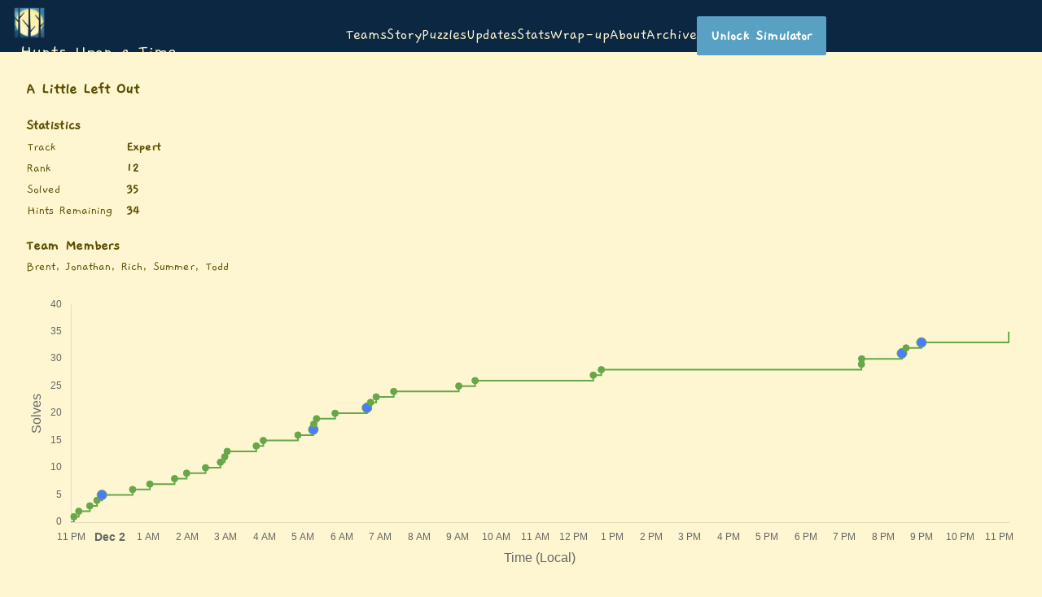

--- FILE ---
content_type: text/css; charset=utf-8
request_url: https://www.huntinality.com/_next/static/css/6fc7ffb3c19e771e.css
body_size: 41
content:
._container_1v3jh_1,._container_1veud_1{height:100%;width:100%}._container_1veud_1{position:relative}._fullPage_1veud_7,._nextPage_1veud_9,._prevPage_1veud_8{position:absolute}:is(._fullPage_1veud_7,._prevPage_1veud_8,._nextPage_1veud_9):is(._bottom-to-top_1veud_13,._top-to-bottom_1veud_13){overflow-y:hidden}:is(._fullPage_1veud_7,._prevPage_1veud_8,._nextPage_1veud_9):is(._left-to-right_1veud_17,._right-to-left_1veud_17){overflow-x:hidden}:is(._fullPage_1veud_7,._prevPage_1veud_8,._nextPage_1veud_9)>*{position:absolute}._fullPage_1veud_7,._fullPage_1veud_7>*{inset:0}._nextPage_1veud_9._top-to-bottom_1veud_13,._prevPage_1veud_8._bottom-to-top_1veud_13{top:0;right:0;left:0;height:50%;transform-origin:bottom}:is(._prevPage_1veud_8._bottom-to-top_1veud_13,._nextPage_1veud_9._top-to-bottom_1veud_13)>:first-child{top:0;right:0;left:0;height:200%}._nextPage_1veud_9._bottom-to-top_1veud_13,._prevPage_1veud_8._top-to-bottom_1veud_13{right:0;bottom:0;left:0;height:50%;transform-origin:top}:is(._prevPage_1veud_8._top-to-bottom_1veud_13,._nextPage_1veud_9._bottom-to-top_1veud_13)>:first-child{right:0;bottom:0;left:0;height:200%}._nextPage_1veud_9._right-to-left_1veud_17,._prevPage_1veud_8._left-to-right_1veud_17{top:0;right:0;bottom:0;width:50%;transform-origin:left}:is(._prevPage_1veud_8._left-to-right_1veud_17,._nextPage_1veud_9._right-to-left_1veud_17)>:first-child{top:0;right:0;bottom:0;width:200%}._nextPage_1veud_9._left-to-right_1veud_17,._prevPage_1veud_8._right-to-left_1veud_17{top:0;bottom:0;left:0;width:50%;transform-origin:right}:is(._prevPage_1veud_8._right-to-left_1veud_17,._nextPage_1veud_9._left-to-right_1veud_17)>:first-child{top:0;bottom:0;left:0;width:200%}._shadow_1veud_97{inset:0}

--- FILE ---
content_type: application/javascript; charset=utf-8
request_url: https://www.huntinality.com/_next/static/chunks/pages/rounds/spells-6b320f71f1938a6b.js
body_size: 1673
content:
(self.webpackChunk_N_E=self.webpackChunk_N_E||[]).push([[5761],{43167:function(e,t,s){(window.__NEXT_P=window.__NEXT_P||[]).push(["/rounds/spells",function(){return s(48823)}])},48823:function(e,t,s){"use strict";s.r(t),s.d(t,{__N_SSG:function(){return T},default:function(){return E}});var i=s(85893),n=s(65988),a=s.n(n),c=s(78550),l=s(1034),r=s(46862),p=s(9008),d=s(25675),f=function(e){var t=e.imageSpec,s=e.sizeScale,n=e.index;return(0,i.jsxs)(i.Fragment,{children:[(0,i.jsx)(a(),{id:"869ea4b9a0d28d93",dynamic:[n,t.height/s/1080*100,t.width/s/1920*100,t.left/1920*100,t.top/1080*100],children:"#puzzleImageLink".concat(n,"{height: ").concat(t.height/s/1080*100,"%;\nwidth: ").concat(t.width/s/1920*100,"%;\nleft: ").concat(t.left/1920*100,"%;\ntop: ").concat(t.top/1080*100,"%}")}),(0,i.jsx)(d.default,{"aria-hidden":!0,src:t.image,layout:"fill",className:"z-10"})]})},u=function(e){var t=e.puzzle,s=e.imageSpec,n=e.sizeScale,a=e.index,l=e.puzzleTitleClassNames,r=e.answer;return(0,i.jsx)(i.Fragment,{children:(0,i.jsx)("div",{className:"absolute hover:scale-105",id:"puzzleImageLink".concat(a),children:(0,i.jsx)("a",{href:"/puzzles/".concat(t.slug),children:(0,i.jsxs)("div",{className:"w-full h-full relative",children:[f({imageSpec:s,sizeScale:n,index:a}),(0,i.jsx)("div",{className:"absolute grid place-content-center w-full h-full z-20",children:(0,i.jsxs)("div",{className:(0,c.Z)("text-[min(1.5vw,3vh)] h-min text-center text-inherit leading-tight",l),children:[(0,i.jsx)("p",{children:t.name}),r&&(0,i.jsx)("p",{className:"text-[#ffb700] font-title font-sm",children:r})]})})]})})})})},h=function(e){var t=e.imageSpec,s=e.sizeScale,n=e.index;return(0,i.jsx)(i.Fragment,{children:(0,i.jsx)("div",{className:"absolute",id:"puzzleImageLink".concat(n),children:(0,i.jsx)("div",{className:"w-full h-full relative",children:f({imageSpec:t,sizeScale:s,index:n})})})})},o=s(46770),g=s(10774),x=s(77586),m=s(30547),b=s(79037),w=s(28136),_=s(6933),z=s(7140),j=s(41006),v=s(13831),N=s(62272),S=s(67160),k=new Map([["a_rimer_for_nitting",{image:j,height:106,width:180,left:1244,top:961}],["tales_from_a_dating_show",{image:v,height:96,width:200,left:550,top:970}],["candies_and_stories",{image:N,height:96,width:200,left:710,top:891}],["three_parts",{image:S,height:120,width:116,left:1100,top:874}],["bird_conundrum",{image:g,height:273,width:414,left:789,top:200}],["sets",{image:x,height:97,width:210,left:602,top:583}],["fencing",{image:m,height:242,width:281,left:1428,top:602}],["keep_out",{image:_,height:136,width:192,left:620,top:740}],["how_many_reps",{image:z,height:154,width:210,left:1189,top:681}]]),C={image:w,height:197,width:292,left:845,top:708},y={image:b,height:197,width:292,left:845,top:708},T=!0,E=function(e){var t=e.huntContext,s=e.puzzles,n=t.huntInfo,d=s.filter((function(e){return!e.is_meta})),f=s.find((function(e){return e.is_meta}));n.is_superuser&&!n.is_impersonate||n.hunt_is_closed;return(0,i.jsx)(l.Z,{huntContext:t,children:(0,i.jsxs)(r.p,{children:[(0,i.jsx)(p.default,{children:(0,i.jsx)("title",{className:a().dynamic([["5f7bf8bdc5fbf5fd",[o]]]),children:"The Witch's Hut"})}),(0,i.jsx)(a(),{id:"5f7bf8bdc5fbf5fd",dynamic:[o],children:".bg-spells{background-image:url('".concat(o,"')}\n.text-shadow{text-shadow:black 1px 1px 0, black -1px 1px 0, black 1px -1px 0, black -1px -1px 0}")}),(0,i.jsx)("div",{className:a().dynamic([["5f7bf8bdc5fbf5fd",[o]]])+" grid place-content-center w-full h-full bg-[#201C16]",children:(0,i.jsxs)("div",{className:a().dynamic([["5f7bf8bdc5fbf5fd",[o]]])+" "+((0,c.Z)("relative bg-spells bg-contain bg-center bg-no-repeat h-[calc(100vh_-_4rem)] max-h-[56.25vw] aspect-video text-white")||""),children:[d.map((function(e,t){var s=k.get(e.slug);return s?(0,i.jsx)(u,{puzzle:e,imageSpec:s,sizeScale:1,index:t,puzzleTitleClassNames:"text-shadow",answer:e.answer},e.name):(0,i.jsx)(i.Fragment,{})})),f?(0,i.jsx)(u,{puzzle:f,imageSpec:y,sizeScale:1,index:16,puzzleTitleClassNames:"text-shadow",answer:f.answer},f.name):(0,i.jsx)(h,{imageSpec:C,sizeScale:1,index:16},16)]})})]})})}},46770:function(e,t,s){"use strict";e.exports=s.p+"static/assets/spells/227e2554c1020335.png"},10774:function(e,t,s){"use strict";e.exports=s.p+"static/assets/spells/09f57f0ac201b26a.png"},77586:function(e,t,s){"use strict";e.exports=s.p+"static/assets/spells/894fc1ca4beaf6ca.png"},30547:function(e,t,s){"use strict";e.exports=s.p+"static/assets/spells/36d58081eb59dcf5.png"},41006:function(e,t,s){"use strict";e.exports=s.p+"static/assets/spells/15427a252264aeba.png"},13831:function(e,t,s){"use strict";e.exports=s.p+"static/assets/spells/ee488cf6c8b7df4e.png"},62272:function(e,t,s){"use strict";e.exports=s.p+"static/assets/spells/3adef8f2d1a61ecd.png"},67160:function(e,t,s){"use strict";e.exports=s.p+"static/assets/spells/401f4befecfdc3a0.png"},79037:function(e,t,s){"use strict";e.exports=s.p+"static/assets/spells/40f01851ead3d187.png"},28136:function(e,t,s){"use strict";e.exports=s.p+"static/assets/spells/9a2d90624e096c11.png"},6933:function(e,t,s){"use strict";e.exports=s.p+"static/assets/spells/75f2db904458bd76.png"},7140:function(e,t,s){"use strict";e.exports=s.p+"static/assets/spells/75b21f287f21105c.png"}},function(e){e.O(0,[9584,2343,5995,5988,9260,2040,9774,2888,179],(function(){return t=43167,e(e.s=t);var t}));var t=e.O();_N_E=t}]);

--- FILE ---
content_type: application/javascript; charset=utf-8
request_url: https://www.huntinality.com/_next/static/chunks/pages/about-aac4011b70664bd6.js
body_size: 7213
content:
(self.webpackChunk_N_E=self.webpackChunk_N_E||[]).push([[2521],{74613:function(e,r,s){(window.__NEXT_P=window.__NEXT_P||[]).push(["/about",function(){return s(14228)}])},17376:function(e,r,s){"use strict";s.d(r,{_z:function(){return l},eg:function(){return i},fv:function(){return a},ki:function(){return o},L3:function(){return c},iA:function(){return h},pj:function(){return d},xD:function(){return u},ut:function(){return p},o_:function(){return x}});var t=s(85893),n=s(78550),l=function(e){return(0,t.jsx)("main",{className:(0,n.Z)("container mx-auto px-8 py-8",e.className),children:e.children})},i=function(e){var r=e.children;return(0,t.jsx)("span",{className:"font-bold underline text-red-600",children:r})},a=function(e){var r=e.children,s=e.className;return(0,t.jsx)("span",{className:(0,n.Z)("font-mono",s),children:r})},o=function(e){var r=e.children,s=e.className;return(0,t.jsx)("article",{className:(0,n.Z)("container prose space-y-4 max-w-none",s),children:r})},c=function(){return(0,t.jsx)("div",{className:"divider"})},h=function(e){var r=e.children,s=e.className;return(0,t.jsx)("table",{className:(0,n.Z)("table border border-black border-separate border-spacing-0 leading-none",s),children:r})},d=function(e){var r=e.children,s=e.className,l=e.colSpan,i=void 0===l?1:l,a=e.rowSpan,o=void 0===a?1:a,c=(0,n.Z)("border border-black rounded-none px-2 py-2",s);return(0,t.jsx)("td",{className:c,colSpan:i,rowSpan:o,children:r})},u=function(e){var r=e.children,s=e.className,l=e.colSpan,i=void 0===l?1:l,a=(0,n.Z)("border border-black rounded-none px-2 py-2",s);return(0,t.jsx)("th",{className:a,colSpan:i,children:r})},p=function(e,r,s){var n=s||r+1;return(0,t.jsxs)(t.Fragment,{children:[e.slice(0,r),(0,t.jsx)("span",{className:"font-bold underline",children:e.slice(r,n)}),e.substring(n)]})},x=function(e){var r=e.children,s=e.className;return(0,t.jsx)("span",{className:(0,n.Z)("bg-[hsl(var(--bc))] hover:bg-transparent",s),children:r})}},29532:function(e,r,s){"use strict";var t=s(85893),n=s(67294),l=s(9008),i=s(78550);function a(e,r,s){return r in e?Object.defineProperty(e,r,{value:s,enumerable:!0,configurable:!0,writable:!0}):e[r]=s,e}function o(e){for(var r=1;r<arguments.length;r++){var s=null!=arguments[r]?arguments[r]:{},t=Object.keys(s);"function"===typeof Object.getOwnPropertySymbols&&(t=t.concat(Object.getOwnPropertySymbols(s).filter((function(e){return Object.getOwnPropertyDescriptor(s,e).enumerable})))),t.forEach((function(r){a(e,r,s[r])}))}return e}var c=function(e){var r=e.title,s=e.removeMargin,l=e.id,a=e.className,o=e.as,c=void 0===o?"h1":o;return n.createElement(c,{id:l,className:(0,i.Z)({small:r.length>=20,nomargin:s},"card-title",a)},(0,t.jsx)("span",{children:r}))};r.Z=function(e){var r=e.title,s=e.pageTitle,n=e.suppressPageTitle,i=e.subline,a=s||r;return(0,t.jsxs)(t.Fragment,{children:[!n&&(0,t.jsx)(l.default,{children:(0,t.jsx)("title",{children:a})}),(0,t.jsx)(c,o({},e)),i&&(0,t.jsx)("div",{className:"subline",children:i})]})}},14228:function(e,r,s){"use strict";s.r(r),s.d(r,{__N_SSG:function(){return p}});var t=s(85893),n=s(67294),l=s(17376),i=s(9008),a=s(1034),o=s(92866),c=s(29532),h=s(46862);function d(e,r,s){return r in e?Object.defineProperty(e,r,{value:s,enumerable:!0,configurable:!0,writable:!0}):e[r]=s,e}var u=function(){return(0,t.jsxs)("div",{className:"text-xl",children:[(0,t.jsx)(c.Z,{id:"header-0",as:"h1",title:"About"}),(0,t.jsx)("p",{children:(0,t.jsx)("span",{style:{color:"#212529"},children:"Huntinality is an online puzzle hunt consisting of rounds of puzzles and metapuzzles written by Cardinality. It is designed for teams of up to 6 people and is open to people of any and all puzzling experience."})}),(0,t.jsx)("p",{children:(0,t.jsx)("span",{style:{color:"#212529"},children:"This page is not a puzzle."})}),(0,t.jsx)(c.Z,{id:"header-1",as:"h1",title:"Rules",suppressPageTitle:!0}),(0,t.jsx)(c.Z,{id:"header-2",as:"h2",title:"Format",suppressPageTitle:!0}),(0,t.jsxs)("ul",{children:[(0,t.jsxs)("li",{children:[(0,t.jsxs)("span",{style:{color:"#212529"},children:["Huntinality III: Hunts Upon a Time starts on"," "]}),(0,t.jsx)("span",{style:{color:"#212529"},children:(0,t.jsx)("strong",{children:"Friday, December 1, 2023 at 03:00 PM PST"})}),(0,t.jsx)("span",{style:{color:"#212529"},children:" and ends on "}),(0,t.jsx)("span",{style:{color:"#212529"},children:(0,t.jsx)("strong",{children:"Sunday, December 10, 2023 at 07:00 PM PST"})}),(0,t.jsx)("span",{style:{color:"#212529"},children:", at which point puzzle solutions will be available. However, we will leave most of the website (including the answer checker) running so teams can still submit answers and go through the hunt at their own pace."})]}),(0,t.jsx)("li",{children:(0,t.jsxs)("span",{style:{color:"#212529"},children:["Teams have a maximum size of 6. You may not create multiple accounts or be on multiple teams. If you would like to include additional inexperienced puzzlers on your team, please"," ",(0,t.jsx)("a",{rel:"noreferrer",href:"mailto:contact@huntinality.com",target:"_blank",children:(0,t.jsx)("span",{style:{color:"#212529"},children:"email us"})})," ","and we'll consider your request."]})}),(0,t.jsx)("li",{children:(0,t.jsx)("span",{style:{color:"#212529"},children:"A few puzzles will be available at the start, and more puzzles will be unlocked as you solve them. In total, there are about 35 puzzles in the hunt."})}),(0,t.jsx)("li",{children:(0,t.jsx)("span",{style:{color:"#212529"},children:"There will be 2 tracks: Expert and Casual."})}),(0,t.jsxs)("ul",{children:[(0,t.jsx)("li",{children:(0,t.jsx)("span",{style:{color:"#212529"},children:"The puzzle content will remain largely the same across the two tracks but may differ slightly (e.g. certain keywords may be highlighted for the casual track)."})}),(0,t.jsx)("li",{children:(0,t.jsx)("span",{style:{color:"#212529"},children:"You may switch tracks in either direction before the hunt begins. After the hunt has begun, you may only switch from Expert to Casual (and not the other way)."})})]})]}),(0,t.jsx)(c.Z,{id:"header-3",as:"h2",title:"Ranking",suppressPageTitle:!0}),(0,t.jsxs)("ul",{children:[(0,t.jsx)("li",{children:(0,t.jsx)("span",{style:{color:"#212529"},children:"Besides pride and joy, there are no prizes for finishing first (or second, or last...)"})}),(0,t.jsx)("li",{children:(0,t.jsx)("span",{style:{color:"#212529"},children:"Expert track teams that complete the hunt will be ranked by the time at which they finish the final metapuzzle. Teams that do not complete the hunt will be ranked by number of metapuzzles solved, then number of puzzles solved, and tie-broken by earliest last solve time."})}),(0,t.jsx)("li",{children:(0,t.jsx)("span",{style:{color:"#212529"},children:"Casual teams will not be ranked - they will be ordered alphanumerically."})})]}),(0,t.jsx)(c.Z,{id:"header-4",as:"h2",title:"Solving",suppressPageTitle:!0}),(0,t.jsxs)("ul",{children:[(0,t.jsx)("li",{children:(0,t.jsx)("span",{style:{color:"#212529"},children:"Each answer is a string of letters A-Z. Lowercase letters will be changed into uppercase, and any other characters will be stripped before checking for correctness."})}),(0,t.jsx)("li",{children:(0,t.jsx)("span",{style:{color:"#212529"},children:"You have a budget of 20 total incorrect guesses for each puzzle before you are locked out of guesses."})}),(0,t.jsxs)("ul",{children:[(0,t.jsx)("li",{children:(0,t.jsx)("span",{style:{color:"#212529"},children:"There will be cases where partial answers will yield an automatic response. These do not count against the budget."})}),(0,t.jsx)("li",{children:(0,t.jsx)("span",{style:{color:"#212529"},children:"If you run out of guesses, you can email us and request more guesses. However, we reserve the right to deny your request if it looks like your team was making wild guesses unsupported by your actual solve state."})})]})]}),(0,t.jsx)(c.Z,{id:"header-5",as:"h2",title:"Hints",suppressPageTitle:!0}),(0,t.jsxs)("ul",{children:[(0,t.jsx)("li",{children:(0,t.jsx)("span",{style:{color:"#212529"},children:"Freeform hint responses will be available during the hunt."})}),(0,t.jsxs)("ul",{children:[(0,t.jsx)("li",{children:(0,t.jsxs)("span",{style:{color:"#212529"},children:["For expert teams, hint credit will accrue over time. The first 2 hint credits will be granted ",(0,t.jsx)("strong",{children:"18 hours"})," after the hunt begins (at 9:00 AM PT on Saturday, December 2). Teams will then receive an additional 2 hint credits every 12 hours."]})}),(0,t.jsx)("li",{children:(0,t.jsxs)("span",{style:{color:"#212529"},children:["Casual teams will have easier access to hints than Expert teams. Hints will be available from the start of the hunt with no set limit on hint credits, but we will aim to respond to at most",(0,t.jsx)("strong",{children:" 2 hints per hour"})," per team. We reserve the right to adjust this as we see fit depending on bandwidth and whether teams have explored advice given in the last hint."]})}),(0,t.jsx)("li",{children:(0,t.jsx)("span",{style:{color:"#212529"},children:"When requesting a hint, teams should provide as much detail as possible about what they have tried. Someone from the organizing team will respond with a hint to nudge you toward the next step(s)."})}),(0,t.jsx)("li",{children:(0,t.jsx)("span",{style:{color:"#212529"},children:"We aim to respond to hints within 30 minutes until 10 PM PT on Sunday, December 3, but do note that most of our hinters are on the west coast (PT), so there may be delays overnight. After that, you can still request hints until the end of the hunt, but our turnaround time will be closer to a few hours due to work / other obligations."})})]}),(0,t.jsxs)("li",{children:[(0,t.jsxs)("span",{style:{color:"#212529"},children:["After the hunt, you can always feel free to email us at"," "]}),(0,t.jsx)("a",{rel:"noreferrer",href:"mailto:contact@huntinality.com",target:"_blank",children:(0,t.jsx)("span",{style:{color:"#212529"},children:"contact@huntinality.com"})}),(0,t.jsxs)("span",{style:{color:"#212529"},children:[" ","with any questions, and we will respond when we see it."]})]})]}),(0,t.jsx)(c.Z,{id:"header-6",as:"h2",title:"Other",suppressPageTitle:!0}),(0,t.jsxs)("ul",{children:[(0,t.jsx)("li",{children:(0,t.jsx)("span",{style:{color:"#212529"},children:"You are highly encouraged to use external resources during the hunt, including other people, as long as they aren't also helping other teams and aren't actively participating in the hunt."})}),(0,t.jsx)("li",{children:(0,t.jsx)("span",{style:{color:"#212529"},children:'While the hunt is going on, do not post about the content of the hunt on any public platform (e.g. Facebook, Reddit, Twitter, skywriting, etc); we don\'t want you to spoil the experience for other participants. Feel free to post about the hunt in general (e.g. "I love Huntinality. #hype") or wait until after the hunt is over.'})}),(0,t.jsx)("li",{children:(0,t.jsxs)("span",{style:{color:"#212529"},children:[(0,t.jsx)("strong",{children:"You may not view source code, reverse-engineer, hack, decompile, or otherwise interact with the website in any unintended way."})," ","If you're not sure whether something is intended, email"," ",(0,t.jsx)("a",{rel:"noreferrer",href:"mailto:contact@huntinality.com",target:"_blank",children:(0,t.jsx)("span",{style:{color:"#212529"},children:"contact@huntinality.com"})}),"."]})}),(0,t.jsx)("li",{children:(0,t.jsx)("span",{style:{color:"#212529"},children:"We reserve the right to disqualify any team for unsportsmanlike conduct. This includes trying to hack the hunt website or cheating in any other way. It is not necessary or recommended to look at website source code or decompile any source code. Nor is it necessary to partake in any illegal actions to solve any puzzles."})}),(0,t.jsx)("li",{children:(0,t.jsx)("span",{style:{color:"#212529"},children:"We reserve the right to change any of these rules. If there's a big change, we'll announce it to all teams."})}),(0,t.jsxs)("li",{children:[(0,t.jsxs)("span",{style:{color:"#212529"},children:["If you have any questions about these rules, or if you want to contact us for any reason, email"," "]}),(0,t.jsx)("a",{rel:"noreferrer",href:"mailto:contact@huntinality.com",target:"_blank",children:(0,t.jsx)("span",{style:{color:"#212529"},children:"contact@huntinality.com"})}),(0,t.jsx)("span",{style:{color:"#212529"},children:". We will get back to you as soon as we can."})]})]}),(0,t.jsx)(c.Z,{id:"header-7",as:"h1",title:"FAQs",suppressPageTitle:!0}),(0,t.jsx)(c.Z,{as:"h4",title:"What is a puzzle hunt? How do I solve these puzzles?",suppressPageTitle:!0}),(0,t.jsx)("p",{children:(0,t.jsx)("span",{style:{color:"#212529"},children:"If you've never heard of puzzle hunts before, here's a very brief summary: in a typical puzzle, you receive some information and have to extract an answer out of it, which is almost always an English word or phrase. Puzzles can come in many different forms; the only real commonality is that you usually receive no direct instructions, so it's up to you to figure out how to make sense of the information you're given."})}),(0,t.jsxs)("p",{children:[(0,t.jsxs)("span",{style:{color:"#212529"},children:["If you are new to puzzles and are interested in seeing some examples, or if you're looking for some practice, we recommend looking at puzzles from other online hunts such as"," "]}),(0,t.jsx)("a",{rel:"noreferrer",href:"https://dp.puzzlehunt.net/",target:"_blank",children:(0,t.jsx)("span",{style:{color:"#212529"},children:"DP Puzzle Hunt"})}),(0,t.jsx)("span",{style:{color:"#212529"},children:", "}),(0,t.jsx)("a",{rel:"noreferrer",href:"https://teammatehunt.com/",target:"_blank",children:(0,t.jsx)("span",{style:{color:"#212529"},children:"Teammate Hunt"})}),(0,t.jsx)("span",{style:{color:"#212529"},children:", or "}),(0,t.jsx)("a",{rel:"noreferrer",href:"https://galacticpuzzlehunt.com/archive",target:"_blank",children:(0,t.jsx)("span",{style:{color:"#212529"},children:"Galactic Puzzle Hunt"})}),(0,t.jsx)("span",{style:{color:"#212529"},children:"."})]}),(0,t.jsxs)("p",{children:[(0,t.jsxs)("span",{style:{color:"#212529"},children:["For teams puzzling together virtually, we recommend using tools to communicate and collaborate, such as"," "]}),(0,t.jsx)("a",{rel:"noreferrer",href:"https://discord.com/",target:"_blank",children:(0,t.jsx)("span",{style:{color:"#212529"},children:"Discord"})}),(0,t.jsx)("span",{style:{color:"#212529"},children:" and "}),(0,t.jsx)("a",{rel:"noreferrer",href:"https://drive.google.com/",target:"_blank",children:(0,t.jsx)("span",{style:{color:"#212529"},children:"Drive"})}),(0,t.jsx)("span",{style:{color:"#212529"},children:"."})]}),(0,t.jsx)(c.Z,{as:"h4",title:"Who is hosting this hunt?",suppressPageTitle:!0}),(0,t.jsx)("p",{children:(0,t.jsx)("span",{style:{color:"#212529"},children:"Cardinality is a puzzle hunt team that formed at Stanford circa 2010, mostly competing in smaller hunts. In recent years, our full team (e.g., for MIT Mystery Hunt) has expanded to a large group of friends and friends-of-friends who all share the same love of puzzles. Huntinality is written by a subset of the larger Cardinality team."})}),(0,t.jsx)(c.Z,{as:"h4",title:"This is a puzzle hunt, right?",suppressPageTitle:!0}),(0,t.jsx)("p",{children:(0,t.jsx)("span",{style:{color:"#212529"},children:"Yes."})}),(0,t.jsx)(c.Z,{as:"h4",title:"How long / how difficult is the hunt?",suppressPageTitle:!0}),(0,t.jsxs)("p",{children:[(0,t.jsxs)("span",{style:{color:"#212529"},children:["This hunt will be about the same length as"," "]}),(0,t.jsx)("a",{rel:"noreferrer",href:"https://2022.huntinality.com/wrapup",target:"_blank",children:(0,t.jsx)("span",{style:{color:"#212529"},children:"Huntinality 2.0"})}),(0,t.jsx)("span",{style:{color:"#212529"},children:". There are about 35 puzzles in this year's hunt, about the same as in last year's hunt. This hunt will still be moderately less difficult than previous years' Galactic and Teammate hunts. (This does not include GPH 2023.) The first set of puzzles is intended to be beginner-friendly."})]}),(0,t.jsx)(c.Z,{as:"h4",title:"How accessibility-friendly is this hunt?",suppressPageTitle:!0}),(0,t.jsxs)("p",{children:[(0,t.jsxs)("span",{style:{color:"#212529"},children:["There may be puzzles that involve colors, images, sounds, and fast page navigation. If any of these cause an issue for your team, please do reach out to us at"," "]}),(0,t.jsx)("a",{rel:"noreferrer",href:"mailto:contact@huntinality.com",target:"_blank",children:(0,t.jsx)("span",{style:{color:"#212529"},children:"contact@huntinality.com"})}),(0,t.jsxs)("span",{style:{color:"#212529"},children:[" ","so we can figure out a workaround and try to make the hunt as enjoyable for you as possible."]})]}),(0,t.jsx)(c.Z,{as:"h4",title:"How did you make your website?",suppressPageTitle:!0}),(0,t.jsxs)("p",{children:[(0,t.jsx)("span",{style:{color:"#212529"},children:"Our website is based on "}),(0,t.jsx)("a",{rel:"noreferrer",href:"https://github.com/galacticpuzzlehunt/gph-site",target:"_blank",children:(0,t.jsx)("span",{style:{color:"#212529"},children:"GPH-site"})}),(0,t.jsx)("span",{style:{color:"#212529"},children:" and "}),(0,t.jsx)("a",{rel:"noreferrer",href:"https://gitlab.com/teammate/tph-site/",target:"_blank",children:(0,t.jsx)("span",{style:{color:"#212529"},children:"tph-site"})}),(0,t.jsx)("span",{style:{color:"#212529"},children:". This hunt pulls some images and characters from various corners of the internet. We do not claim to have invented them. Any similarity to actual persons, living or dead, is purely coincidental. (Please don't sue us!)"})]}),(0,t.jsx)(c.Z,{as:"h4",title:"What browsers are supported?",suppressPageTitle:!0}),(0,t.jsx)("p",{children:(0,t.jsx)("span",{style:{color:"#212529"},children:"We recommend the latest versions of Chrome and Firefox on Windows or Mac when using our website."})}),(0,t.jsx)(c.Z,{as:"h4",title:"How will hints work?",suppressPageTitle:!0}),(0,t.jsx)("p",{children:(0,t.jsx)("span",{style:{color:"#212529"},children:"As with last year, you will be able to send us free-form hint requests. Please include your questions, progress on the puzzle, public links to your sheets, and a summary of what you have tried. We will do our best to respond appropriately. The more detail you put in, the more we'll be able to help."})}),(0,t.jsxs)("p",{children:[(0,t.jsxs)("span",{style:{color:"#212529"},children:['Our hint philosophy is that we want to give you just enough of a nudge to get you unstuck, but we don\'t want to rob you of any "aha" moments. (Aren\'t "aha" moments the whole reason we all do puzzles?) You can read more about our approach to hinting in our'," "]}),(0,t.jsx)("a",{rel:"noreferrer",href:"https://2021.huntinality.com/wrapup.html#hinting",target:"_blank",children:"Huntinality 2021 wrap-up"}),(0,t.jsx)("span",{style:{color:"#212529"},children:" or "}),(0,t.jsx)("a",{rel:"noreferrer",href:"https://2022.huntinality.com/wrapup#hinting",target:"_blank",children:"Huntinality 2022 wrap-up"}),(0,t.jsx)("span",{style:{color:"#212529"},children:"."})]}),(0,t.jsx)("p",{children:(0,t.jsx)("span",{style:{color:"#212529"},children:"If you find a hint unhelpful or would like clarification, don't hesitate to follow up by email."})}),(0,t.jsx)(c.Z,{as:"h4",title:"I think there's a mistake in this puzzle!",suppressPageTitle:!0}),(0,t.jsxs)("p",{children:[(0,t.jsxs)("span",{style:{color:"#212529"},children:["Please describe the error in an email to"," "]}),(0,t.jsx)("a",{rel:"noreferrer",href:"mailto:contact@huntinality.com",target:"_blank",children:(0,t.jsx)("span",{style:{color:"#212529"},children:"contact@huntinality.com"})}),(0,t.jsxs)("span",{style:{color:"#212529"},children:[" ","and we'll take a look. If there is a mistake, we will post an errata on the Updates page and send an email out to all teams."]})]}),(0,t.jsx)(c.Z,{as:"h4",title:"I'm stuck on a puzzle. What should I do?",suppressPageTitle:!0}),(0,t.jsx)("p",{children:(0,t.jsx)("span",{style:{color:"#212529"},children:"Here are some general puzzle tips that might be useful:"})}),(0,t.jsxs)("ul",{children:[(0,t.jsx)("li",{children:(0,t.jsx)("span",{style:{color:"#212529"},children:"Thoroughly check the work that you've already done. Fixing a small mistake or incorrect assumption can greatly help with getting unstuck."})}),(0,t.jsx)("li",{children:(0,t.jsx)("span",{style:{color:"#212529"},children:"Get fresh eyes on the puzzle, or conversely, take a break and look at something else."})}),(0,t.jsx)("li",{children:(0,t.jsx)("span",{style:{color:"#212529"},children:"Write down progress on the puzzles. This will make it easier for teammates to jump into a puzzle, as well as help you organize your thoughts."})}),(0,t.jsx)("li",{children:(0,t.jsx)("span",{style:{color:"#212529"},children:"Consider what information you haven't used yet."})}),(0,t.jsx)("li",{children:(0,t.jsx)("span",{style:{color:"#212529"},children:"It can be useful to put everything you have into your favorite search engine."})}),(0,t.jsx)("li",{children:(0,t.jsx)("span",{style:{color:"#212529"},children:'Think back to common puzzle hunt mechanisms and encodings. Our resources section contains lists of some of these under "Common Hunt Mechanics."'})})]}),(0,t.jsx)("p",{children:(0,t.jsx)("span",{style:{color:"#212529"},children:"Once hints are available, you can also use them to get a nudge in the right direction."})}),(0,t.jsx)(c.Z,{as:"h4",title:"I have a question/comment that hasn't been addressed!",suppressPageTitle:!0}),(0,t.jsxs)("p",{children:[(0,t.jsx)("span",{style:{color:"#212529"},children:"Contact us at "}),(0,t.jsx)("a",{rel:"noreferrer",href:"mailto:contact@huntinality.com",target:"_blank",children:(0,t.jsx)("span",{style:{color:"#212529"},children:"contact@huntinality.com"})}),(0,t.jsx)("span",{style:{color:"#212529"},children:". Please include any relevant info that will help us help you, like your team name."})]}),(0,t.jsx)(c.Z,{as:"h4",title:"Is there a tip jar?",suppressPageTitle:!0}),(0,t.jsxs)("p",{children:[(0,t.jsxs)("span",{style:{color:"#212529"},children:["Huntinality is completely free, but if you would like to help support us, you can"," "]}),(0,t.jsx)("a",{rel:"noreferrer",href:"https://www.paypal.com/donate/?business=Y4HNXTKLTQKPG&no_recurring=1",target:"_blank",children:"donate here"}),(0,t.jsx)("span",{style:{color:"#212529"},children:". All donations are greatly appreciated."})]}),(0,t.jsx)(c.Z,{id:"header-8",as:"h1",title:"Resources",suppressPageTitle:!0}),(0,t.jsx)("p",{children:(0,t.jsx)("span",{style:{color:"#212529"},children:(0,t.jsx)("strong",{children:"This is not meant to be an all-inclusive list."})})}),(0,t.jsx)("p",{children:(0,t.jsx)("span",{style:{color:"#212529"},children:"Audio Tools"})}),(0,t.jsxs)("ul",{children:[(0,t.jsxs)("li",{children:[" ","Audio Identification:"," ",(0,t.jsx)("a",{rel:"noreferrer",href:"https://www.shazam.com/home",target:"_blank",children:"Shazam"})]}),(0,t.jsxs)("li",{children:[" ","Audio Manipulation:"," ",(0,t.jsx)("a",{rel:"noreferrer",href:"https://www.audacityteam.org/",target:"_blank",children:"Audacity"})]})]}),(0,t.jsx)("p",{children:(0,t.jsx)("span",{style:{color:"#212529"},children:"Ciphers"})}),(0,t.jsx)("ul",{children:(0,t.jsx)("li",{children:(0,t.jsx)("a",{rel:"noreferrer",href:"https://www.dcode.fr/en",target:"_blank",children:"dCode - Caesar, Morse, Braille, etc"})})}),(0,t.jsx)("p",{children:(0,t.jsx)("span",{style:{color:"#212529"},children:"Image Tools"})}),(0,t.jsxs)("ul",{children:[(0,t.jsxs)("li",{children:[" ","Image manipulation:"," ",(0,t.jsxs)("ul",{children:[(0,t.jsx)("li",{children:(0,t.jsx)("a",{rel:"noreferrer",href:"http://pixlr.com/",target:"_blank",children:"Pixlr"})}),(0,t.jsx)("li",{children:(0,t.jsx)("a",{rel:"noreferrer",href:"https://www.photopea.com/",target:"_blank",children:"Photopea"})}),(0,t.jsxs)("li",{children:[(0,t.jsx)("a",{rel:"noreferrer",href:"https://www.gimp.org/downloads/",target:"_blank",children:"GIMP"})," ","[Download required]"]})]})]}),(0,t.jsxs)("li",{children:[" ","Image Identification:"," ",(0,t.jsx)("a",{rel:"noreferrer",href:"https://images.google.com/",target:"_blank",children:"Google Reverse Image Search"})]})]}),(0,t.jsx)("p",{children:(0,t.jsx)("span",{style:{color:"#212529"},children:"Logic Puzzles"})}),(0,t.jsxs)("ul",{children:[(0,t.jsx)("li",{children:(0,t.jsx)("a",{rel:"noreferrer",href:"https://www.nikoli.co.jp/en/puzzles/",target:"_blank",children:"Nikoli Puzzles"})}),(0,t.jsx)("li",{children:(0,t.jsx)("a",{rel:"noreferrer",href:"https://www.sudokuwiki.org/sudoku.htm",target:"_blank",children:"Sudoku Solver"})})]}),(0,t.jsx)("p",{children:(0,t.jsx)("span",{style:{color:"#212529"},children:"Word Puzzles"})}),(0,t.jsxs)("ul",{children:[(0,t.jsx)("li",{children:(0,t.jsx)("a",{rel:"noreferrer",href:"http://www.puzzledpint.com/files/3613/8170/3749/CrypticsGuide.pdf",target:"_blank",children:"Cryptic Crosswords"})}),(0,t.jsx)("li",{children:(0,t.jsx)("a",{rel:"noreferrer",href:"https://en.wikipedia.org/wiki/Printer%27s_Devilry",target:"_blank",children:"Printer's Devilry"})})]}),(0,t.jsx)("p",{children:(0,t.jsx)("span",{style:{color:"#212529"},children:"Word Puzzle Tools"})}),(0,t.jsxs)("ul",{children:[(0,t.jsx)("li",{children:(0,t.jsx)("a",{rel:"noreferrer",href:"https://www.thewordfinder.com/multiple-word-anagram-solver/",target:"_blank",children:"Multi-word Anagram"})}),(0,t.jsx)("li",{children:(0,t.jsx)("a",{rel:"noreferrer",href:"https://nutrimatic.org/",target:"_blank",children:"Nutrimatic"})}),(0,t.jsx)("li",{children:(0,t.jsx)("a",{rel:"noreferrer",href:"https://www.onelook.com/",target:"_blank",children:"OneLook"})}),(0,t.jsx)("li",{children:(0,t.jsx)("a",{rel:"noreferrer",href:"https://www.quinapalus.com/cgi-bin/qat",target:"_blank",children:"Qat"})}),(0,t.jsx)("li",{children:(0,t.jsx)("a",{rel:"noreferrer",href:"https://tools.qhex.org/",target:"_blank",children:"qhex"})}),(0,t.jsx)("li",{children:(0,t.jsx)("a",{rel:"noreferrer",href:"https://util.in/",target:"_blank",children:"util.in"})})]}),(0,t.jsx)("p",{children:(0,t.jsx)("span",{style:{color:"#212529"},children:"Common Hunt Datasets"})}),(0,t.jsxs)("ul",{children:[(0,t.jsx)("li",{children:(0,t.jsx)("a",{rel:"noreferrer",href:"https://phenomist.wordpress.com/storage/sets/",target:"_blank",children:"Phenomist's Sets of Things"})}),(0,t.jsx)("li",{children:(0,t.jsx)("a",{rel:"noreferrer",href:"https://docs.google.com/spreadsheets/d/1nq0OI8ycnkFP4Xe9QOGChpOGM8nmetBPwBX3jwhQ4OI/edit?usp=sharing",target:"_blank",children:"rubyleehs' Puzzlehunt Datasets Spreadsheet"})})]}),(0,t.jsx)("p",{children:(0,t.jsx)("span",{style:{color:"#212529"},children:"Common Hunt Mechanics"})}),(0,t.jsxs)("ul",{children:[(0,t.jsx)("li",{children:(0,t.jsx)("a",{rel:"noreferrer",href:"https://puzzles.mit.edu/resources/haveyoutried.pdf",target:"_blank",children:"MITMH's Have you tried..."})}),(0,t.jsx)("li",{children:(0,t.jsx)("a",{rel:"noreferrer",href:"http://puzzledpint.com/files/1015/7835/9636/Puzzling_Basics-202001.pdf",target:"_blank",children:"Puzzled Pint Puzzling Basics"})})]}),(0,t.jsx)("p",{children:(0,t.jsx)("span",{style:{color:"#212529"},children:"Collaboration Tooling"})}),(0,t.jsxs)("ul",{children:[(0,t.jsx)("li",{children:(0,t.jsx)("a",{rel:"noreferrer",href:"https://jamboard.google.com/",target:"_blank",children:"Google Jamboard"})}),(0,t.jsx)("li",{children:(0,t.jsx)("a",{rel:"noreferrer",href:"https://docs.google.com/spreadsheets/u/0/",target:"_blank",children:"Google Sheets"})})]})]})},p=!0;r.default=function(e){return(0,n.useEffect)((function(){return o.init({tocSelector:".js-toc",contentSelector:".js-toc-content",headingSelector:"h1, h2, h3",collapseDepth:2,orderedList:!1}),function(){return o.destroy()}}),[]),(0,t.jsxs)(a.Z,function(e){for(var r=1;r<arguments.length;r++){var s=null!=arguments[r]?arguments[r]:{},t=Object.keys(s);"function"===typeof Object.getOwnPropertySymbols&&(t=t.concat(Object.getOwnPropertySymbols(s).filter((function(e){return Object.getOwnPropertyDescriptor(s,e).enumerable})))),t.forEach((function(r){d(e,r,s[r])}))}return e}({},e,{children:[(0,t.jsxs)(i.default,{children:[(0,t.jsx)("title",{children:"Huntinality"}),(0,t.jsx)("link",{rel:"stylesheet",href:"https://cdnjs.cloudflare.com/ajax/libs/tocbot/4.11.1/tocbot.css"})]}),(0,t.jsx)(h.p,{children:(0,t.jsxs)(l._z,{className:"",children:[(0,t.jsxs)("div",{className:"flex",children:[(0,t.jsx)("div",{className:"toc-space-reserver w-[250px] shrink-0 hidden md:block"}),(0,t.jsx)("div",{className:"js-toc-content prose max-w-5xl",children:(0,t.jsx)(u,{})})]}),(0,t.jsx)("div",{className:"js-toc fixed left-20 top-[90px] w-[200px] hidden md:block overflow-clip"})]})})]}))}}},function(e){e.O(0,[9584,2343,5995,2866,2040,9774,2888,179],(function(){return r=74613,e(e.s=r);var r}));var r=e.O();_N_E=r}]);

--- FILE ---
content_type: application/javascript; charset=utf-8
request_url: https://www.huntinality.com/_next/static/chunks/ef6529d7-834bd3a3e3c70aa6.js
body_size: 529
content:
"use strict";(self.webpackChunk_N_E=self.webpackChunk_N_E||[]).push([[9584],{63991:function(e,t,n){n.d(t,{CzJ:function(){return v},SyR:function(){return c},cFN:function(){return a},Gqp:function(){return h},kLi:function(){return p}});var r=n(67294);function o(){return o=Object.assign?Object.assign.bind():function(e){for(var t=1;t<arguments.length;t++){var n=arguments[t];for(var r in n)Object.prototype.hasOwnProperty.call(n,r)&&(e[r]=n[r])}return e},o.apply(this,arguments)}function i(e,t){if(null==e)return{};var n,r,o=function(e,t){if(null==e)return{};var n,r,o={},i=Object.keys(e);for(r=0;r<i.length;r++)n=i[r],t.indexOf(n)>=0||(o[n]=e[n]);return o}(e,t);if(Object.getOwnPropertySymbols){var i=Object.getOwnPropertySymbols(e);for(r=0;r<i.length;r++)n=i[r],t.indexOf(n)>=0||Object.prototype.propertyIsEnumerable.call(e,n)&&(o[n]=e[n])}return o}var l=["size","color","stroke"];function c(e){var t=e.size,n=void 0===t?24:t,c=e.color,s=void 0===c?"currentColor":c,a=e.stroke,u=void 0===a?2:a,v=i(e,l);return r.createElement("svg",o({xmlns:"http://www.w3.org/2000/svg",className:"icon icon-tabler icon-tabler-arrow-up-left",width:n,height:n,viewBox:"0 0 24 24",strokeWidth:u,stroke:s,fill:"none",strokeLinecap:"round",strokeLinejoin:"round"},v),r.createElement("path",{stroke:"none",d:"M0 0h24v24H0z",fill:"none"}),r.createElement("line",{x1:7,y1:7,x2:17,y2:17}),r.createElement("polyline",{points:"16 7 7 7 7 16"}))}var s=["size","color","stroke"];function a(e){var t=e.size,n=void 0===t?24:t,l=e.color,c=void 0===l?"currentColor":l,a=e.stroke,u=void 0===a?2:a,v=i(e,s);return r.createElement("svg",o({xmlns:"http://www.w3.org/2000/svg",className:"icon icon-tabler icon-tabler-arrow-up-right",width:n,height:n,viewBox:"0 0 24 24",strokeWidth:u,stroke:c,fill:"none",strokeLinecap:"round",strokeLinejoin:"round"},v),r.createElement("path",{stroke:"none",d:"M0 0h24v24H0z",fill:"none"}),r.createElement("line",{x1:17,y1:7,x2:7,y2:17}),r.createElement("polyline",{points:"8 7 17 7 17 16"}))}var u=["size","color","stroke"];function v(e){var t=e.size,n=void 0===t?24:t,l=e.color,c=void 0===l?"currentColor":l,s=e.stroke,a=void 0===s?2:s,v=i(e,u);return r.createElement("svg",o({xmlns:"http://www.w3.org/2000/svg",className:"icon icon-tabler icon-tabler-arrow-up",width:n,height:n,viewBox:"0 0 24 24",strokeWidth:a,stroke:c,fill:"none",strokeLinecap:"round",strokeLinejoin:"round"},v),r.createElement("path",{stroke:"none",d:"M0 0h24v24H0z",fill:"none"}),r.createElement("line",{x1:12,y1:5,x2:12,y2:19}),r.createElement("line",{x1:18,y1:11,x2:12,y2:5}),r.createElement("line",{x1:6,y1:11,x2:12,y2:5}))}var d=["size","color","stroke"];function h(e){var t=e.size,n=void 0===t?24:t,l=e.color,c=void 0===l?"currentColor":l,s=e.stroke,a=void 0===s?2:s,u=i(e,d);return r.createElement("svg",o({xmlns:"http://www.w3.org/2000/svg",className:"icon icon-tabler icon-tabler-compass",width:n,height:n,viewBox:"0 0 24 24",strokeWidth:a,stroke:c,fill:"none",strokeLinecap:"round",strokeLinejoin:"round"},u),r.createElement("path",{stroke:"none",d:"M0 0h24v24H0z",fill:"none"}),r.createElement("polyline",{points:"8 16 10 10 16 8 14 14 8 16"}),r.createElement("circle",{cx:12,cy:12,r:9}),r.createElement("line",{x1:12,y1:3,x2:12,y2:5}),r.createElement("line",{x1:12,y1:19,x2:12,y2:21}),r.createElement("line",{x1:3,y1:12,x2:5,y2:12}),r.createElement("line",{x1:19,y1:12,x2:21,y2:12}))}var k=["size","color","stroke"];function p(e){var t=e.size,n=void 0===t?24:t,l=e.color,c=void 0===l?"currentColor":l,s=e.stroke,a=void 0===s?2:s,u=i(e,k);return r.createElement("svg",o({xmlns:"http://www.w3.org/2000/svg",className:"icon icon-tabler icon-tabler-x",width:n,height:n,viewBox:"0 0 24 24",strokeWidth:a,stroke:c,fill:"none",strokeLinecap:"round",strokeLinejoin:"round"},u),r.createElement("path",{stroke:"none",d:"M0 0h24v24H0z",fill:"none"}),r.createElement("line",{x1:18,y1:6,x2:6,y2:18}),r.createElement("line",{x1:6,y1:6,x2:18,y2:18}))}}}]);

--- FILE ---
content_type: application/javascript; charset=utf-8
request_url: https://www.huntinality.com/_next/static/chunks/pages/archive-8a3eab519943432c.js
body_size: 1366
content:
(self.webpackChunk_N_E=self.webpackChunk_N_E||[]).push([[6405],{25230:function(e,n,r){(window.__NEXT_P=window.__NEXT_P||[]).push(["/archive",function(){return r(88164)}])},17376:function(e,n,r){"use strict";r.d(n,{_z:function(){return a},eg:function(){return i},fv:function(){return c},ki:function(){return l},L3:function(){return o},iA:function(){return u},pj:function(){return d},xD:function(){return p},ut:function(){return m},o_:function(){return f}});var t=r(85893),s=r(78550),a=function(e){return(0,t.jsx)("main",{className:(0,s.Z)("container mx-auto px-8 py-8",e.className),children:e.children})},i=function(e){var n=e.children;return(0,t.jsx)("span",{className:"font-bold underline text-red-600",children:n})},c=function(e){var n=e.children,r=e.className;return(0,t.jsx)("span",{className:(0,s.Z)("font-mono",r),children:n})},l=function(e){var n=e.children,r=e.className;return(0,t.jsx)("article",{className:(0,s.Z)("container prose space-y-4 max-w-none",r),children:n})},o=function(){return(0,t.jsx)("div",{className:"divider"})},u=function(e){var n=e.children,r=e.className;return(0,t.jsx)("table",{className:(0,s.Z)("table border border-black border-separate border-spacing-0 leading-none",r),children:n})},d=function(e){var n=e.children,r=e.className,a=e.colSpan,i=void 0===a?1:a,c=e.rowSpan,l=void 0===c?1:c,o=(0,s.Z)("border border-black rounded-none px-2 py-2",r);return(0,t.jsx)("td",{className:o,colSpan:i,rowSpan:l,children:n})},p=function(e){var n=e.children,r=e.className,a=e.colSpan,i=void 0===a?1:a,c=(0,s.Z)("border border-black rounded-none px-2 py-2",r);return(0,t.jsx)("th",{className:c,colSpan:i,children:n})},m=function(e,n,r){var s=r||n+1;return(0,t.jsxs)(t.Fragment,{children:[e.slice(0,n),(0,t.jsx)("span",{className:"font-bold underline",children:e.slice(n,s)}),e.substring(s)]})},f=function(e){var n=e.children,r=e.className;return(0,t.jsx)("span",{className:(0,s.Z)("bg-[hsl(var(--bc))] hover:bg-transparent",r),children:n})}},29532:function(e,n,r){"use strict";var t=r(85893),s=r(67294),a=r(9008),i=r(78550);function c(e,n,r){return n in e?Object.defineProperty(e,n,{value:r,enumerable:!0,configurable:!0,writable:!0}):e[n]=r,e}function l(e){for(var n=1;n<arguments.length;n++){var r=null!=arguments[n]?arguments[n]:{},t=Object.keys(r);"function"===typeof Object.getOwnPropertySymbols&&(t=t.concat(Object.getOwnPropertySymbols(r).filter((function(e){return Object.getOwnPropertyDescriptor(r,e).enumerable})))),t.forEach((function(n){c(e,n,r[n])}))}return e}var o=function(e){var n=e.title,r=e.removeMargin,a=e.id,c=e.className,l=e.as,o=void 0===l?"h1":l;return s.createElement(o,{id:a,className:(0,i.Z)({small:n.length>=20,nomargin:r},"card-title",c)},(0,t.jsx)("span",{children:n}))};n.Z=function(e){var n=e.title,r=e.pageTitle,s=e.suppressPageTitle,i=e.subline,c=r||n;return(0,t.jsxs)(t.Fragment,{children:[!s&&(0,t.jsx)(a.default,{children:(0,t.jsx)("title",{children:c})}),(0,t.jsx)(o,l({},e)),i&&(0,t.jsx)("div",{className:"subline",children:i})]})}},88164:function(e,n,r){"use strict";r.r(n),r.d(n,{__N_SSG:function(){return p}});var t=r(85893),s=r(1034),a=r(17376),i=r(29532),c=r(46862),l=r(63618),o=r(41664);function u(e,n,r){return n in e?Object.defineProperty(e,n,{value:r,enumerable:!0,configurable:!0,writable:!0}):e[n]=r,e}var d=function(e){var n=e.children,r=e.href,s=e.img_src,a=e.alt;return(0,t.jsx)(o.default,{href:r,passHref:!0,children:(0,t.jsxs)("div",{className:"card card-side card-bordered card-compact rounded-lg bg-white shadow-md z-auto w-full hover:background-secondary cursor-pointer",children:[s&&(0,t.jsx)("figure",{className:"w-32 m-0 p-4 pr-0",children:(0,t.jsx)("img",{src:s,alt:a})}),(0,t.jsx)("div",{className:"card-body",children:n})]})})},p=!0;n.default=function(e){return(0,t.jsx)(s.Z,function(e){for(var n=1;n<arguments.length;n++){var r=null!=arguments[n]?arguments[n]:{},t=Object.keys(r);"function"===typeof Object.getOwnPropertySymbols&&(t=t.concat(Object.getOwnPropertySymbols(r).filter((function(e){return Object.getOwnPropertyDescriptor(r,e).enumerable})))),t.forEach((function(n){u(e,n,r[n])}))}return e}({},e,{children:(0,t.jsx)(c.p,{children:(0,t.jsx)(a._z,{children:(0,t.jsxs)("div",{className:"prose max-w-md mx-auto flex flex-col items-center gap-4",children:[(0,t.jsx)(i.Z,{title:"Hunt Archive"}),(0,t.jsxs)(d,{href:"/",img_src:l,alt:"Huntinality III logo",children:[(0,t.jsx)(i.Z,{title:"Huntinality III",className:"card-title",suppressPageTitle:!0}),(0,t.jsx)(i.Z,{title:"Hunts Upon a Time",as:"h2",className:"m-0",suppressPageTitle:!0}),(0,t.jsx)(i.Z,{title:"2023-12-01",as:"h3",className:"m-0",suppressPageTitle:!0})]}),(0,t.jsxs)(d,{href:"https://2022.huntinality.com/",img_src:"https://2022.huntinality.com/_next/static/assets/aa98deb07ceb6a97.svg",alt:"Huntinality 2.0 logo",children:[(0,t.jsx)(i.Z,{title:"Huntinality 2.0",className:"card-title",suppressPageTitle:!0}),(0,t.jsx)(i.Z,{title:"Beta Test",as:"h2",className:"m-0",suppressPageTitle:!0}),(0,t.jsx)(i.Z,{title:"2022-06-18",as:"h3",className:"m-0",suppressPageTitle:!0})]}),(0,t.jsxs)(d,{href:"https://2021.huntinality.com/",img_src:"https://2021.huntinality.com/static/images/logo.a854f7d77317.png",alt:"Huntinality logo",children:[(0,t.jsx)(i.Z,{title:"Huntinality",className:"card-title",suppressPageTitle:!0}),(0,t.jsx)(i.Z,{title:"Wintendont",as:"h2",className:"m-0",suppressPageTitle:!0}),(0,t.jsx)(i.Z,{title:"2021-05-29",as:"h3",className:"m-0",suppressPageTitle:!0})]}),(0,t.jsx)("div",{children:"This page is not a puzzle."})]})})})}))}}},function(e){e.O(0,[9584,2343,5995,2040,9774,2888,179],(function(){return n=25230,e(e.s=n);var n}));var n=e.O();_N_E=n}]);

--- FILE ---
content_type: application/javascript; charset=utf-8
request_url: https://www.huntinality.com/_next/static/chunks/pages/story-fde57027174c6f1c.js
body_size: 870
content:
(self.webpackChunk_N_E=self.webpackChunk_N_E||[]).push([[9802],{44082:function(e,n,t){(window.__NEXT_P=window.__NEXT_P||[]).push(["/story",function(){return t(26361)}])},20209:function(e,n,t){"use strict";t.d(n,{O:function(){return u}});var a=t(85893),r=t(67294),i=t(51963),s=(t(56202),t(26891)),c=t(21925),l=function(e){var n=e.page1,t=e.page2;return(0,a.jsx)("div",{className:"h-full w-full select-none touch-none bg-cover bg-center rounded-md",style:{backgroundImage:"url(".concat(s,")")},children:(0,a.jsxs)("div",{className:"grid grid-cols-2 gap-4 italic font-title text-sm md:text-base lg:text-lg",children:[(0,a.jsxs)("div",{className:"p-6 space-y-4",children:[n.title&&(0,a.jsx)("h1",{className:"text-3xl text-center mb-8",children:n.title}),n.paragraphs.map((function(e,n){return(0,a.jsx)("p",{className:"animate-fadeIn col-span-2 md:col-span-1",children:e},n)}))]}),(0,a.jsxs)("div",{className:"p-6 space-y-4",children:[(null===t||void 0===t?void 0:t.title)&&(0,a.jsx)("h1",{className:"text-3xl text-center mb-8",children:t.title}),null===t||void 0===t?void 0:t.paragraphs.map((function(e,n){return(0,a.jsx)("p",{className:"animate-fadeIn col-span-2 md:col-span-1",children:e},n)}))]})]})})},u=function(e){var n=e.stories,t=(0,c.r)((function(e){return e.read})),s=(0,c.r)((function(e){return e.addStory})),u=o(n),d=u.findIndex((function(e){var n;return!(!e.page1.name||t.includes(e.page1.name))||!(!(null===(n=e.page2)||void 0===n?void 0:n.name)||t.includes(e.page2.name))})),p=(0,r.useState)(-1===d?0:d),f=p[0],h=p[1];return(0,r.useEffect)((function(){var e=u[f],n=e.page1,t=e.page2;n.name&&s(n.name),(null===t||void 0===t?void 0:t.name)&&s(t.name)}),[f]),(0,a.jsxs)("div",{className:"grid grid-cols-12 space-y-2 w-full sm:w-4/5 lg:w-3/5",children:[0===f?(0,a.jsx)("div",{}):(0,a.jsx)("button",{onClick:function(){h((function(e){return Math.max(e-1,0)}))},children:"Back"}),(0,a.jsx)("div",{className:"h-[36rem] w-full col-span-10",children:(0,a.jsx)(i.J,{direction:"right-to-left",onSwipeEnd:h,selected:f,children:u.map((function(e,n){var t=e.page1,r=e.page2;return(0,a.jsx)(l,{page1:t,page2:r},n)}))})}),f===u.length-1?(0,a.jsx)("div",{}):(0,a.jsx)("button",{onClick:function(){h((function(e){return Math.min(e+1,u.length-1)}))},children:"Next"})]})},o=function(e){for(var n=e.flatMap((function(e){return e.pages.map((function(n,t){return{name:0===t?e.name:void 0,title:0===t?e.title:void 0,paragraphs:n}}))})),t=[],a=0;a<n.length;a+=2){var r={page1:n[a]};a+1<n.length&&(r.page2=n[a+1]),t.push(r)}return t}},26361:function(e,n,t){"use strict";t.r(n),t.d(n,{__N_SSG:function(){return l}});var a=t(85893),r=t(46862),i=t(1034),s=t(20209),c=t(9008),l=(t(67294),!0);n.default=function(e){var n=e.huntContext,t=e.stories;return(0,a.jsx)(i.Z,{huntContext:n,children:(0,a.jsxs)(r.p,{children:[(0,a.jsx)(c.default,{children:(0,a.jsx)("title",{children:"Story"})}),(0,a.jsx)("div",{className:"flex items-center justify-center h-full w-full py-16",children:(0,a.jsx)(s.O,{stories:t})})]})})}},26891:function(e,n,t){"use strict";e.exports=t.p+"static/assets/808317159e98cc61.jpeg"}},function(e){e.O(0,[9584,2343,5995,8909,2040,9774,2888,179],(function(){return n=44082,e(e.s=n);var n}));var n=e.O();_N_E=n}]);

--- FILE ---
content_type: application/javascript; charset=utf-8
request_url: https://www.huntinality.com/_next/static/chunks/pages/updates-dbcca1e957f42b2e.js
body_size: 6068
content:
(self.webpackChunk_N_E=self.webpackChunk_N_E||[]).push([[389],{27484:function(t){t.exports=function(){"use strict";var t=1e3,e=6e4,n=36e5,r="millisecond",s="second",i="minute",a="hour",u="day",o="week",c="month",d="quarter",l="year",h="date",f="Invalid Date",m=/^(\d{4})[-/]?(\d{1,2})?[-/]?(\d{0,2})[Tt\s]*(\d{1,2})?:?(\d{1,2})?:?(\d{1,2})?[.:]?(\d+)?$/,v=/\[([^\]]+)]|Y{1,4}|M{1,4}|D{1,2}|d{1,4}|H{1,2}|h{1,2}|a|A|m{1,2}|s{1,2}|Z{1,2}|SSS/g,$={name:"en",weekdays:"Sunday_Monday_Tuesday_Wednesday_Thursday_Friday_Saturday".split("_"),months:"January_February_March_April_May_June_July_August_September_October_November_December".split("_"),ordinal:function(t){var e=["th","st","nd","rd"],n=t%100;return"["+t+(e[(n-20)%10]||e[n]||e[0])+"]"}},p=function(t,e,n){var r=String(t);return!r||r.length>=e?t:""+Array(e+1-r.length).join(n)+t},y={s:p,z:function(t){var e=-t.utcOffset(),n=Math.abs(e),r=Math.floor(n/60),s=n%60;return(e<=0?"+":"-")+p(r,2,"0")+":"+p(s,2,"0")},m:function t(e,n){if(e.date()<n.date())return-t(n,e);var r=12*(n.year()-e.year())+(n.month()-e.month()),s=e.clone().add(r,c),i=n-s<0,a=e.clone().add(r+(i?-1:1),c);return+(-(r+(n-s)/(i?s-a:a-s))||0)},a:function(t){return t<0?Math.ceil(t)||0:Math.floor(t)},p:function(t){return{M:c,y:l,w:o,d:u,D:h,h:a,m:i,s:s,ms:r,Q:d}[t]||String(t||"").toLowerCase().replace(/s$/,"")},u:function(t){return void 0===t}},g="en",b={};b[g]=$;var w=function(t){return t instanceof j},M=function t(e,n,r){var s;if(!e)return g;if("string"==typeof e){var i=e.toLowerCase();b[i]&&(s=i),n&&(b[i]=n,s=i);var a=e.split("-");if(!s&&a.length>1)return t(a[0])}else{var u=e.name;b[u]=e,s=u}return!r&&s&&(g=s),s||!r&&g},x=function(t,e){if(w(t))return t.clone();var n="object"==typeof e?e:{};return n.date=t,n.args=arguments,new j(n)},S=y;S.l=M,S.i=w,S.w=function(t,e){return x(t,{locale:e.$L,utc:e.$u,x:e.$x,$offset:e.$offset})};var j=function(){function $(t){this.$L=M(t.locale,null,!0),this.parse(t)}var p=$.prototype;return p.parse=function(t){this.$d=function(t){var e=t.date,n=t.utc;if(null===e)return new Date(NaN);if(S.u(e))return new Date;if(e instanceof Date)return new Date(e);if("string"==typeof e&&!/Z$/i.test(e)){var r=e.match(m);if(r){var s=r[2]-1||0,i=(r[7]||"0").substring(0,3);return n?new Date(Date.UTC(r[1],s,r[3]||1,r[4]||0,r[5]||0,r[6]||0,i)):new Date(r[1],s,r[3]||1,r[4]||0,r[5]||0,r[6]||0,i)}}return new Date(e)}(t),this.$x=t.x||{},this.init()},p.init=function(){var t=this.$d;this.$y=t.getFullYear(),this.$M=t.getMonth(),this.$D=t.getDate(),this.$W=t.getDay(),this.$H=t.getHours(),this.$m=t.getMinutes(),this.$s=t.getSeconds(),this.$ms=t.getMilliseconds()},p.$utils=function(){return S},p.isValid=function(){return!(this.$d.toString()===f)},p.isSame=function(t,e){var n=x(t);return this.startOf(e)<=n&&n<=this.endOf(e)},p.isAfter=function(t,e){return x(t)<this.startOf(e)},p.isBefore=function(t,e){return this.endOf(e)<x(t)},p.$g=function(t,e,n){return S.u(t)?this[e]:this.set(n,t)},p.unix=function(){return Math.floor(this.valueOf()/1e3)},p.valueOf=function(){return this.$d.getTime()},p.startOf=function(t,e){var n=this,r=!!S.u(e)||e,d=S.p(t),f=function(t,e){var s=S.w(n.$u?Date.UTC(n.$y,e,t):new Date(n.$y,e,t),n);return r?s:s.endOf(u)},m=function(t,e){return S.w(n.toDate()[t].apply(n.toDate("s"),(r?[0,0,0,0]:[23,59,59,999]).slice(e)),n)},v=this.$W,$=this.$M,p=this.$D,y="set"+(this.$u?"UTC":"");switch(d){case l:return r?f(1,0):f(31,11);case c:return r?f(1,$):f(0,$+1);case o:var g=this.$locale().weekStart||0,b=(v<g?v+7:v)-g;return f(r?p-b:p+(6-b),$);case u:case h:return m(y+"Hours",0);case a:return m(y+"Minutes",1);case i:return m(y+"Seconds",2);case s:return m(y+"Milliseconds",3);default:return this.clone()}},p.endOf=function(t){return this.startOf(t,!1)},p.$set=function(t,e){var n,o=S.p(t),d="set"+(this.$u?"UTC":""),f=(n={},n[u]=d+"Date",n[h]=d+"Date",n[c]=d+"Month",n[l]=d+"FullYear",n[a]=d+"Hours",n[i]=d+"Minutes",n[s]=d+"Seconds",n[r]=d+"Milliseconds",n)[o],m=o===u?this.$D+(e-this.$W):e;if(o===c||o===l){var v=this.clone().set(h,1);v.$d[f](m),v.init(),this.$d=v.set(h,Math.min(this.$D,v.daysInMonth())).$d}else f&&this.$d[f](m);return this.init(),this},p.set=function(t,e){return this.clone().$set(t,e)},p.get=function(t){return this[S.p(t)]()},p.add=function(r,d){var h,f=this;r=Number(r);var m=S.p(d),v=function(t){var e=x(f);return S.w(e.date(e.date()+Math.round(t*r)),f)};if(m===c)return this.set(c,this.$M+r);if(m===l)return this.set(l,this.$y+r);if(m===u)return v(1);if(m===o)return v(7);var $=(h={},h[i]=e,h[a]=n,h[s]=t,h)[m]||1,p=this.$d.getTime()+r*$;return S.w(p,this)},p.subtract=function(t,e){return this.add(-1*t,e)},p.format=function(t){var e=this,n=this.$locale();if(!this.isValid())return n.invalidDate||f;var r=t||"YYYY-MM-DDTHH:mm:ssZ",s=S.z(this),i=this.$H,a=this.$m,u=this.$M,o=n.weekdays,c=n.months,d=n.meridiem,l=function(t,n,s,i){return t&&(t[n]||t(e,r))||s[n].slice(0,i)},h=function(t){return S.s(i%12||12,t,"0")},m=d||function(t,e,n){var r=t<12?"AM":"PM";return n?r.toLowerCase():r};return r.replace(v,(function(t,r){return r||function(t){switch(t){case"YY":return String(e.$y).slice(-2);case"YYYY":return S.s(e.$y,4,"0");case"M":return u+1;case"MM":return S.s(u+1,2,"0");case"MMM":return l(n.monthsShort,u,c,3);case"MMMM":return l(c,u);case"D":return e.$D;case"DD":return S.s(e.$D,2,"0");case"d":return String(e.$W);case"dd":return l(n.weekdaysMin,e.$W,o,2);case"ddd":return l(n.weekdaysShort,e.$W,o,3);case"dddd":return o[e.$W];case"H":return String(i);case"HH":return S.s(i,2,"0");case"h":return h(1);case"hh":return h(2);case"a":return m(i,a,!0);case"A":return m(i,a,!1);case"m":return String(a);case"mm":return S.s(a,2,"0");case"s":return String(e.$s);case"ss":return S.s(e.$s,2,"0");case"SSS":return S.s(e.$ms,3,"0");case"Z":return s}return null}(t)||s.replace(":","")}))},p.utcOffset=function(){return 15*-Math.round(this.$d.getTimezoneOffset()/15)},p.diff=function(r,h,f){var m,v=this,$=S.p(h),p=x(r),y=(p.utcOffset()-this.utcOffset())*e,g=this-p,b=function(){return S.m(v,p)};switch($){case l:m=b()/12;break;case c:m=b();break;case d:m=b()/3;break;case o:m=(g-y)/6048e5;break;case u:m=(g-y)/864e5;break;case a:m=g/n;break;case i:m=g/e;break;case s:m=g/t;break;default:m=g}return f?m:S.a(m)},p.daysInMonth=function(){return this.endOf(c).$D},p.$locale=function(){return b[this.$L]},p.locale=function(t,e){if(!t)return this.$L;var n=this.clone(),r=M(t,e,!0);return r&&(n.$L=r),n},p.clone=function(){return S.w(this.$d,this)},p.toDate=function(){return new Date(this.valueOf())},p.toJSON=function(){return this.isValid()?this.toISOString():null},p.toISOString=function(){return this.$d.toISOString()},p.toString=function(){return this.$d.toUTCString()},$}(),D=j.prototype;return x.prototype=D,[["$ms",r],["$s",s],["$m",i],["$H",a],["$W",u],["$M",c],["$y",l],["$D",h]].forEach((function(t){D[t[1]]=function(e){return this.$g(e,t[0],t[1])}})),x.extend=function(t,e){return t.$i||(t(e,j,x),t.$i=!0),x},x.locale=M,x.isDayjs=w,x.unix=function(t){return x(1e3*t)},x.en=b[g],x.Ls=b,x.p={},x}()},1646:function(t){t.exports=function(){"use strict";var t,e,n=1e3,r=6e4,s=36e5,i=864e5,a=/\[([^\]]+)]|Y{1,4}|M{1,4}|D{1,2}|d{1,4}|H{1,2}|h{1,2}|a|A|m{1,2}|s{1,2}|Z{1,2}|SSS/g,u=31536e6,o=2592e6,c=/^(-|\+)?P(?:([-+]?[0-9,.]*)Y)?(?:([-+]?[0-9,.]*)M)?(?:([-+]?[0-9,.]*)W)?(?:([-+]?[0-9,.]*)D)?(?:T(?:([-+]?[0-9,.]*)H)?(?:([-+]?[0-9,.]*)M)?(?:([-+]?[0-9,.]*)S)?)?$/,d={years:u,months:o,days:i,hours:s,minutes:r,seconds:n,milliseconds:1,weeks:6048e5},l=function(t){return t instanceof y},h=function(t,e,n){return new y(t,n,e.$l)},f=function(t){return e.p(t)+"s"},m=function(t){return t<0},v=function(t){return m(t)?Math.ceil(t):Math.floor(t)},$=function(t){return Math.abs(t)},p=function(t,e){return t?m(t)?{negative:!0,format:""+$(t)+e}:{negative:!1,format:""+t+e}:{negative:!1,format:""}},y=function(){function m(t,e,n){var r=this;if(this.$d={},this.$l=n,void 0===t&&(this.$ms=0,this.parseFromMilliseconds()),e)return h(t*d[f(e)],this);if("number"==typeof t)return this.$ms=t,this.parseFromMilliseconds(),this;if("object"==typeof t)return Object.keys(t).forEach((function(e){r.$d[f(e)]=t[e]})),this.calMilliseconds(),this;if("string"==typeof t){var s=t.match(c);if(s){var i=s.slice(2).map((function(t){return null!=t?Number(t):0}));return this.$d.years=i[0],this.$d.months=i[1],this.$d.weeks=i[2],this.$d.days=i[3],this.$d.hours=i[4],this.$d.minutes=i[5],this.$d.seconds=i[6],this.calMilliseconds(),this}}return this}var $=m.prototype;return $.calMilliseconds=function(){var t=this;this.$ms=Object.keys(this.$d).reduce((function(e,n){return e+(t.$d[n]||0)*d[n]}),0)},$.parseFromMilliseconds=function(){var t=this.$ms;this.$d.years=v(t/u),t%=u,this.$d.months=v(t/o),t%=o,this.$d.days=v(t/i),t%=i,this.$d.hours=v(t/s),t%=s,this.$d.minutes=v(t/r),t%=r,this.$d.seconds=v(t/n),t%=n,this.$d.milliseconds=t},$.toISOString=function(){var t=p(this.$d.years,"Y"),e=p(this.$d.months,"M"),n=+this.$d.days||0;this.$d.weeks&&(n+=7*this.$d.weeks);var r=p(n,"D"),s=p(this.$d.hours,"H"),i=p(this.$d.minutes,"M"),a=this.$d.seconds||0;this.$d.milliseconds&&(a+=this.$d.milliseconds/1e3);var u=p(a,"S"),o=t.negative||e.negative||r.negative||s.negative||i.negative||u.negative,c=s.format||i.format||u.format?"T":"",d=(o?"-":"")+"P"+t.format+e.format+r.format+c+s.format+i.format+u.format;return"P"===d||"-P"===d?"P0D":d},$.toJSON=function(){return this.toISOString()},$.format=function(t){var n=t||"YYYY-MM-DDTHH:mm:ss",r={Y:this.$d.years,YY:e.s(this.$d.years,2,"0"),YYYY:e.s(this.$d.years,4,"0"),M:this.$d.months,MM:e.s(this.$d.months,2,"0"),D:this.$d.days,DD:e.s(this.$d.days,2,"0"),H:this.$d.hours,HH:e.s(this.$d.hours,2,"0"),m:this.$d.minutes,mm:e.s(this.$d.minutes,2,"0"),s:this.$d.seconds,ss:e.s(this.$d.seconds,2,"0"),SSS:e.s(this.$d.milliseconds,3,"0")};return n.replace(a,(function(t,e){return e||String(r[t])}))},$.as=function(t){return this.$ms/d[f(t)]},$.get=function(t){var e=this.$ms,n=f(t);return"milliseconds"===n?e%=1e3:e="weeks"===n?v(e/d[n]):this.$d[n],0===e?0:e},$.add=function(t,e,n){var r;return r=e?t*d[f(e)]:l(t)?t.$ms:h(t,this).$ms,h(this.$ms+r*(n?-1:1),this)},$.subtract=function(t,e){return this.add(t,e,!0)},$.locale=function(t){var e=this.clone();return e.$l=t,e},$.clone=function(){return h(this.$ms,this)},$.humanize=function(e){return t().add(this.$ms,"ms").locale(this.$l).fromNow(!e)},$.valueOf=function(){return this.asMilliseconds()},$.milliseconds=function(){return this.get("milliseconds")},$.asMilliseconds=function(){return this.as("milliseconds")},$.seconds=function(){return this.get("seconds")},$.asSeconds=function(){return this.as("seconds")},$.minutes=function(){return this.get("minutes")},$.asMinutes=function(){return this.as("minutes")},$.hours=function(){return this.get("hours")},$.asHours=function(){return this.as("hours")},$.days=function(){return this.get("days")},$.asDays=function(){return this.as("days")},$.weeks=function(){return this.get("weeks")},$.asWeeks=function(){return this.as("weeks")},$.months=function(){return this.get("months")},$.asMonths=function(){return this.as("months")},$.years=function(){return this.get("years")},$.asYears=function(){return this.as("years")},m}(),g=function(t,e,n){return t.add(e.years()*n,"y").add(e.months()*n,"M").add(e.days()*n,"d").add(e.hours()*n,"h").add(e.minutes()*n,"m").add(e.seconds()*n,"s").add(e.milliseconds()*n,"ms")};return function(n,r,s){t=s,e=s().$utils(),s.duration=function(t,e){var n=s.locale();return h(t,{$l:n},e)},s.isDuration=l;var i=r.prototype.add,a=r.prototype.subtract;r.prototype.add=function(t,e){return l(t)?g(this,t,1):i.bind(this)(t,e)},r.prototype.subtract=function(t,e){return l(t)?g(this,t,-1):a.bind(this)(t,e)}}}()},19627:function(t,e,n){(window.__NEXT_P=window.__NEXT_P||[]).push(["/updates",function(){return n(46861)}])},17376:function(t,e,n){"use strict";n.d(e,{_z:function(){return i},eg:function(){return a},fv:function(){return u},ki:function(){return o},L3:function(){return c},iA:function(){return d},pj:function(){return l},xD:function(){return h},ut:function(){return f},o_:function(){return m}});var r=n(85893),s=n(78550),i=function(t){return(0,r.jsx)("main",{className:(0,s.Z)("container mx-auto px-8 py-8",t.className),children:t.children})},a=function(t){var e=t.children;return(0,r.jsx)("span",{className:"font-bold underline text-red-600",children:e})},u=function(t){var e=t.children,n=t.className;return(0,r.jsx)("span",{className:(0,s.Z)("font-mono",n),children:e})},o=function(t){var e=t.children,n=t.className;return(0,r.jsx)("article",{className:(0,s.Z)("container prose space-y-4 max-w-none",n),children:e})},c=function(){return(0,r.jsx)("div",{className:"divider"})},d=function(t){var e=t.children,n=t.className;return(0,r.jsx)("table",{className:(0,s.Z)("table border border-black border-separate border-spacing-0 leading-none",n),children:e})},l=function(t){var e=t.children,n=t.className,i=t.colSpan,a=void 0===i?1:i,u=t.rowSpan,o=void 0===u?1:u,c=(0,s.Z)("border border-black rounded-none px-2 py-2",n);return(0,r.jsx)("td",{className:c,colSpan:a,rowSpan:o,children:e})},h=function(t){var e=t.children,n=t.className,i=t.colSpan,a=void 0===i?1:i,u=(0,s.Z)("border border-black rounded-none px-2 py-2",n);return(0,r.jsx)("th",{className:u,colSpan:a,children:e})},f=function(t,e,n){var s=n||e+1;return(0,r.jsxs)(r.Fragment,{children:[t.slice(0,e),(0,r.jsx)("span",{className:"font-bold underline",children:t.slice(e,s)}),t.substring(s)]})},m=function(t){var e=t.children,n=t.className;return(0,r.jsx)("span",{className:(0,s.Z)("bg-[hsl(var(--bc))] hover:bg-transparent",n),children:e})}},29532:function(t,e,n){"use strict";var r=n(85893),s=n(67294),i=n(9008),a=n(78550);function u(t,e,n){return e in t?Object.defineProperty(t,e,{value:n,enumerable:!0,configurable:!0,writable:!0}):t[e]=n,t}function o(t){for(var e=1;e<arguments.length;e++){var n=null!=arguments[e]?arguments[e]:{},r=Object.keys(n);"function"===typeof Object.getOwnPropertySymbols&&(r=r.concat(Object.getOwnPropertySymbols(n).filter((function(t){return Object.getOwnPropertyDescriptor(n,t).enumerable})))),r.forEach((function(e){u(t,e,n[e])}))}return t}var c=function(t){var e=t.title,n=t.removeMargin,i=t.id,u=t.className,o=t.as,c=void 0===o?"h1":o;return s.createElement(c,{id:i,className:(0,a.Z)({small:e.length>=20,nomargin:n},"card-title",u)},(0,r.jsx)("span",{children:e}))};e.Z=function(t){var e=t.title,n=t.pageTitle,s=t.suppressPageTitle,a=t.subline,u=n||e;return(0,r.jsxs)(r.Fragment,{children:[!s&&(0,r.jsx)(i.default,{children:(0,r.jsx)("title",{children:u})}),(0,r.jsx)(c,o({},t)),a&&(0,r.jsx)("div",{className:"subline",children:a})]})}},46861:function(t,e,n){"use strict";n.r(e),n.d(e,{__N_SSG:function(){return f}});var r=n(85893),s=n(68398),i=n(17376),a=n(9008),u=n(1034),o=n(29532),c=n(46862);function d(t,e,n){return e in t?Object.defineProperty(t,e,{value:n,enumerable:!0,configurable:!0,writable:!0}):t[e]=n,t}var l=function(t){var e=t.update;return(0,r.jsx)(h,{update:e})},h=function(t){var e=t.update;return(0,r.jsxs)("div",{className:"card card-side card-bordered card-compact bg-white shadow-md z-auto",children:[e.is_errata?(0,r.jsx)("figure",{className:"m-0",children:(0,r.jsx)("div",{className:"w-32 bg-errata"})}):(0,r.jsx)("figure",{className:"m-0",children:(0,r.jsx)("div",{className:"w-32 bg-announcements"})}),(0,r.jsxs)("div",{className:"card-body ml-4 w-min",children:[(0,r.jsx)(o.Z,{title:e.title,as:"h2",className:"mt-4 mb-1",suppressPageTitle:!0}),(0,r.jsx)("time",{dateTime:e.datetime,children:(0,s.w)(e.datetime)}),e.is_html?(0,r.jsx)("div",{className:"whitespace-pre-wrap",dangerouslySetInnerHTML:{__html:e.text}}):(0,r.jsx)("p",{className:"whitespace-pre-wrap",children:e.text})]})]})},f=!0;e.default=function(t){var e=t.updates;return(0,r.jsxs)(u.Z,function(t){for(var e=1;e<arguments.length;e++){var n=null!=arguments[e]?arguments[e]:{},r=Object.keys(n);"function"===typeof Object.getOwnPropertySymbols&&(r=r.concat(Object.getOwnPropertySymbols(n).filter((function(t){return Object.getOwnPropertyDescriptor(n,t).enumerable})))),r.forEach((function(e){d(t,e,n[e])}))}return t}({},t,{children:[(0,r.jsx)(a.default,{children:(0,r.jsx)("title",{children:"Huntinality"})}),(0,r.jsx)(c.p,{children:(0,r.jsx)(i._z,{children:(0,r.jsxs)("div",{className:"prose max-w-7xl mx-auto flex flex-col items-center gap-0",children:[(0,r.jsx)(o.Z,{title:"Updates"}),(0,r.jsx)("p",{className:"mt-0 mb-1",children:"Hunt announcements and errata will appear on this page."}),(0,r.jsx)("p",{className:"mt-0 mb-4",children:"This page is not a puzzle."}),(0,r.jsx)("div",{className:"flex flex-col gap-4 w-full max-w-[1000px]",children:e.map((function(t,e){return(0,r.jsx)(l,{update:t},e)}))})]})})})]}))}},68398:function(t,e,n){"use strict";n.d(e,{w:function(){return u},L:function(){return o}});var r=n(27484),s=n.n(r),i=n(1646),a=n.n(i);s().extend(a());var u=function(t){var e=arguments.length>1&&void 0!==arguments[1]?arguments[1]:{},n=e.year,r=void 0===n?"numeric":n,s=e.month,i=void 0===s?"short":s,a=e.day,u=void 0===a?"numeric":a,o=e.weekday,c=void 0===o?"short":o,d=e.hour,l=void 0===d?"numeric":d,h=e.minute,f=void 0===h?"numeric":h,m=e.second,v=void 0===m?void 0:m,$=e.timeZoneName,p=void 0===$?"short":$,y=e.hourCycle,g=void 0===y?void 0:y;if(!t)return"";var b=new Date(t);return b.toLocaleDateString(void 0,{year:null!==r&&void 0!==r?r:void 0,month:null!==i&&void 0!==i?i:void 0,day:null!==u&&void 0!==u?u:void 0,weekday:null!==c&&void 0!==c?c:void 0,hour:null!==l&&void 0!==l?l:void 0,minute:null!==f&&void 0!==f?f:void 0,second:null!==v&&void 0!==v?v:void 0,timeZoneName:null!==p&&void 0!==p?p:void 0,hourCycle:null!==g&&void 0!==g?g:void 0})},o=function(t){var e=s().duration(1e3*t),n="";return e.days()&&(n+="".concat(e.days(),"d")),e.hours()&&(n+="".concat(e.hours(),"h")),e.minutes()&&(n+="".concat(e.minutes(),"m")),e.seconds()&&(n+="".concat(e.seconds(),"s")),n}}},function(t){t.O(0,[9584,2343,5995,2040,9774,2888,179],(function(){return e=19627,t(t.s=e);var e}));var e=t.O();_N_E=e}]);

--- FILE ---
content_type: application/javascript; charset=utf-8
request_url: https://www.huntinality.com/_next/static/chunks/8909-2dde1bd4257316e6.js
body_size: 3303
content:
(self.webpackChunk_N_E=self.webpackChunk_N_E||[]).push([[8909],{51963:function(e,t,n){"use strict";n.d(t,{J:function(){return L}});var r=n(67294);var o=function(e){return function(t){e.forEach((function(e){"function"===typeof e?e(t):null!=e&&(e.current=t)}))}};function i(e,t,n){return e[t]?e[t][0]?e[t][0][n]:e[t][n]:"contentBoxSize"===t?e.contentRect["inlineSize"===n?"width":"height"]:void 0}function c(e){void 0===e&&(e={});var t=e.onResize,n=(0,r.useRef)(void 0);n.current=t;var o=e.round||Math.round,c=(0,r.useRef)(),a=(0,r.useState)({width:void 0,height:void 0}),u=a[0],s=a[1],l=(0,r.useRef)(!1);(0,r.useEffect)((function(){return l.current=!1,function(){l.current=!0}}),[]);var d=(0,r.useRef)({width:void 0,height:void 0}),f=function(e,t){var n=(0,r.useRef)(null),o=(0,r.useRef)(null);o.current=t;var i=(0,r.useRef)(null);(0,r.useEffect)((function(){c()}));var c=(0,r.useCallback)((function(){var t=i.current,r=o.current,c=t||(r?r instanceof Element?r:r.current:null);n.current&&n.current.element===c&&n.current.subscriber===e||(n.current&&n.current.cleanup&&n.current.cleanup(),n.current={element:c,subscriber:e,cleanup:c?e(c):void 0})}),[e]);return(0,r.useEffect)((function(){return function(){n.current&&n.current.cleanup&&(n.current.cleanup(),n.current=null)}}),[]),(0,r.useCallback)((function(e){i.current=e,c()}),[c])}((0,r.useCallback)((function(t){return c.current&&c.current.box===e.box&&c.current.round===o||(c.current={box:e.box,round:o,instance:new ResizeObserver((function(t){var r=t[0],c="border-box"===e.box?"borderBoxSize":"device-pixel-content-box"===e.box?"devicePixelContentBoxSize":"contentBoxSize",a=i(r,c,"inlineSize"),u=i(r,c,"blockSize"),f=a?o(a):void 0,h=u?o(u):void 0;if(d.current.width!==f||d.current.height!==h){var p={width:f,height:h};d.current.width=f,d.current.height=h,n.current?n.current(p):l.current||s(p)}}))}),c.current.instance.observe(t,{box:e.box}),function(){c.current&&c.current.instance.unobserve(t)}}),[e.box,o]),e.ref);return(0,r.useMemo)((function(){return{ref:f,width:u.width,height:u.height}}),[f,u.width,u.height])}var a=n(94184),u=n.n(a);const s=e=>{let t=e%1;return t>=.5&&(t-=1),t};var l="_container_1v3jh_1",d={exports:{}},f={},h=r,p=Symbol.for("react.element"),m=Symbol.for("react.fragment"),v=Object.prototype.hasOwnProperty,b=h.__SECRET_INTERNALS_DO_NOT_USE_OR_YOU_WILL_BE_FIRED.ReactCurrentOwner,g={key:!0,ref:!0,__self:!0,__source:!0};function w(e,t,n){var r,o={},i=null,c=null;for(r in void 0!==n&&(i=""+n),void 0!==t.key&&(i=""+t.key),void 0!==t.ref&&(c=t.ref),t)v.call(t,r)&&!g.hasOwnProperty(r)&&(o[r]=t[r]);if(e&&e.defaultProps)for(r in t=e.defaultProps)void 0===o[r]&&(o[r]=t[r]);return{$$typeof:p,type:e,key:i,ref:c,props:o,_owner:b.current}}f.Fragment=m,f.jsx=w,f.jsxs=w,d.exports=f;const _=d.exports.jsx,C=d.exports.jsxs,P=d.exports.Fragment,S=(e,t)=>{switch(e){case"bottom-to-top":return`rotateX(${180*t}deg)`;case"top-to-bottom":return`rotateX(${-180*t}deg)`;case"left-to-right":return`rotateY(${180*t}deg)`;case"right-to-left":return`rotateY(${-180*t}deg)`}};var k={container:"_container_1veud_1",fullPage:"_fullPage_1veud_7",prevPage:"_prevPage_1veud_8",nextPage:"_nextPage_1veud_9","bottom-to-top":"_bottom-to-top_1veud_13","top-to-bottom":"_top-to-bottom_1veud_13","left-to-right":"_left-to-right_1veud_17","right-to-left":"_right-to-left_1veud_17",shadow:"_shadow_1veud_97"};const M=(0,r.memo)((e=>{const{containerProps:t,containerRef:n,direction:o,selected:i,shadowBackground:c}=e,a=r.Children.toArray(e.children),d=(0,r.useMemo)((()=>e.shadowComponent?e.shadowComponent:((e="rgb(0, 0, 0, 0.25)")=>(0,r.memo)((t=>{const{selected:n,willChange:r}=t,o=s(n);return _("div",{className:l,style:{background:e,opacity:2*Math.abs(o),willChange:r?"opacity":void 0}})})))(c)),[c,e.shadowComponent]),f=s(i),h=!!e.willChange;return C("div",{...t,ref:n,className:u()(k.container,t?.className),children:[_("div",{className:u()({[k.fullPage]:0===f,[k.prevPage]:f>0,[k.nextPage]:f<0},k[o]),children:_("div",{children:a[Math.round(i)]})}),0!==f&&C(P,{children:[_("div",{className:u()(f>0?k.nextPage:k.prevPage,k[o]),children:_("div",{children:a[f>0?Math.ceil(i):Math.floor(i)]})}),C("div",{className:u()(f>0?k.nextPage:k.prevPage,k[o]),style:{transform:S(o,f),willChange:h?"transform":void 0},children:[_("div",{children:a[Math.round(i)]}),_("div",{className:k.shadow,children:_(d,{selected:i,willChange:h})})]})]})]})})),R=2,x=(0,r.memo)((e=>{const{direction:t,perspectiveMultiplier:n=R}=e,{ref:i,height:a,width:u}=c(),s=(0,r.useMemo)((()=>{const t=[i];return e.containerRef&&t.push(e.containerRef),o(t)}),[i,e.containerRef]),l=(0,r.useMemo)((()=>{switch(t){case"bottom-to-top":case"top-to-bottom":if(!a)return;return a*n;case"left-to-right":case"right-to-left":if(!u)return;return u*n}}),[t,n,a,u]),d=(0,r.useMemo)((()=>({...e.containerProps,style:{perspective:l,...e.containerProps?.style}})),[e.containerProps,l]);return _(M,{...e,containerProps:d,containerRef:s})})),E=400,y=(0,r.memo)((e=>{const{animationDuration:t=E,onAnimationEnd:n,onAnimationStart:o,onAnimationTurn:i}=e,[c,a]=(0,r.useState)(!1),u=(0,r.useMemo)((()=>"boolean"===typeof e.willChange?e.willChange:!!c||void 0),[e.willChange,c]),s=(0,r.useRef)(0),[l,d]=(0,r.useState)(e.selected),f=(0,r.useCallback)((()=>{a(!0),o?.()}),[o]),h=(0,r.useCallback)((()=>{a(!1),n?.()}),[n]),p=(0,r.useCallback)((n=>{const r=e.selected-s.current,o=Math.sign(r)*n/t;if(Math.abs(o)>=Math.abs(r))return d(e.selected),!0;const c=s.current+o;return d(c),i?.(c),!1}),[t,i,e.selected]),{start:m,stop:v}=(e=>{const{callback:t,onEnd:n,onStart:o}=e,i=(0,r.useRef)(),c=(0,r.useRef)(),a=(0,r.useCallback)((e=>{if(!c.current)return c.current=e,void(i.current=requestAnimationFrame(a));const r=e-c.current;t(r)?(i.current=void 0,n()):i.current=requestAnimationFrame(a)}),[t,n]),u=(0,r.useCallback)((()=>{i.current?cancelAnimationFrame(i.current):o(),c.current=void 0,i.current=requestAnimationFrame(a)}),[o,a]),s=(0,r.useCallback)((()=>{i.current&&(cancelAnimationFrame(i.current),i.current=void 0,n())}),[n]);return(0,r.useEffect)((()=>()=>{i.current&&cancelAnimationFrame(i.current)}),[]),{start:u,stop:s}})({callback:p,onEnd:h,onStart:f});return(0,r.useEffect)((()=>{if(l!==e.selected){if(!t)return v(),void d(e.selected);s.current=l,m()}else v()}),[t,e.selected]),_(x,{...e,selected:l,willChange:u})})),Y=(...e)=>(0,r.useCallback)((t=>{for(const n of e)n?.(t)}),e),X=e=>{const{childrenLength:t,diffX:n,diffY:r,direction:o,onOverSwipe:i,startSelected:c,swipeLength:a}=e;let u;switch(o){case"bottom-to-top":u=-r;break;case"top-to-bottom":u=r;break;case"left-to-right":u=n;break;case"right-to-left":u=-n}let s=c+u/a;if(s=Math.max(s,Math.ceil(c)-1),s=Math.min(s,Math.floor(c)+1),s<0){s=-i(Math.min(-s,1))}else if(s>t-1){s=t-1+i(Math.min(s-t+1,1))}return s},A=400,N=e=>e/4,O=e=>e.isPrimary,D=.1,L=(0,r.memo)((e=>{const{children:t,direction:n,disableSwipe:i,noSwipeClass:c,onAnimationEnd:a,onAnimationStart:u,onAnimationTurn:s,onOverSwipe:l=N,onSwipeEnd:d,onSwipeStart:f=O,onSwipeTurn:h,swipeLength:p=A,swipeSpeed:m=D}=e,v=(0,r.useRef)(null),b=r.Children.count(t),g=(0,r.useRef)(!1),w=(0,r.useRef)(e.selected),[C,P]=(0,r.useState)(e.selected),S=(0,r.useCallback)((()=>{g.current=!0,u?.()}),[u]),k=(0,r.useCallback)((e=>{w.current=e,s?.(e)}),[s]),M=(0,r.useCallback)((()=>{g.current=!1,a?.()}),[a]),R=(0,r.useCallback)((t=>{if(i)return!1;if(c&&t.target instanceof Element){let e=t.target;for(;e&&e!==v.current;){if(e.classList.contains(c))return!1;e=e.parentElement}}return!!f(t)&&(g.current||(w.current=e.selected),P(w.current),!0)}),[i,c,f,e.selected]),x=(0,r.useCallback)((e=>{const{diffX:t,diffY:r}=e,o=X({childrenLength:b,diffX:t,diffY:r,direction:n,onOverSwipe:l,startSelected:w.current,swipeLength:p});P(o),h?.(o)}),[b,n,l,h,p]),E=(0,r.useCallback)((e=>{const{diffX:t,diffY:r,speedX:o,speedY:i}=e,c=(e=>{const{childrenLength:t,direction:n,speedX:r,speedY:o,startSelected:i,swipeSpeed:c}=e,a=X(e);let u,s;switch(n){case"bottom-to-top":u=-o;break;case"top-to-bottom":u=o;break;case"left-to-right":u=r;break;case"right-to-left":u=-r}return s=Math.abs(u)<c?Math.round(a):u>c?Math.floor(a)+1:Math.ceil(a)-1,s=Math.max(s,Math.ceil(i)-1,0),s=Math.min(s,Math.floor(i)+1,t-1),s})({childrenLength:b,diffX:t,diffY:r,direction:n,onOverSwipe:l,speedX:o,speedY:i,startSelected:w.current,swipeLength:p,swipeSpeed:m});d?.(c)}),[b,n,l,d,p,m]),{cancelPointer:L,pointerDown:F,...z}=(e=>{const{onDown:t,onMove:n,onUp:o}=e,[i,c]=(0,r.useState)(),a=void 0!==i,u=(0,r.useRef)(0),s=(0,r.useRef)(0),l=(0,r.useRef)(0),d=(0,r.useRef)(0),f=(0,r.useRef)(0),h=(0,r.useRef)(0),p=(0,r.useRef)(0),m=(0,r.useRef)(0),v=(0,r.useCallback)((e=>{t(e)&&(e.currentTarget.setPointerCapture(e.pointerId),c(e.pointerId),u.current=e.clientX,s.current=e.clientY,l.current=0,h.current=e.timeStamp,p.current=e.clientX,m.current=e.clientY)}),[t]),b=(0,r.useCallback)((e=>{if(e.pointerId!==i)return;l.current=h.current,d.current=p.current,f.current=m.current,h.current=e.timeStamp,p.current=e.clientX,m.current=e.clientY;const t=e.clientX-u.current,r=e.clientY-s.current;n({diffX:t,diffY:r})}),[n,i]),g=(0,r.useCallback)((e=>{if(e.pointerId!==i)return;c(void 0);const t=e.clientX-u.current,n=e.clientY-s.current;let r,a;if(l.current){const t=e.timeStamp-l.current;r=(e.clientX-d.current)/t,a=(e.clientY-f.current)/t}else r=0,a=0;o({diffX:t,diffY:n,speedX:r,speedY:a})}),[o,i]),w=(0,r.useCallback)((e=>{if(e.pointerId!==i)return;c(void 0);const t=e.clientX-u.current,n=e.clientY-s.current;o({diffX:t,diffY:n,speedX:0,speedY:0})}),[o,i]);return{cancelPointer:(0,r.useCallback)((()=>{c(void 0)}),[]),onPointerCancel:w,onPointerDown:v,onPointerMove:b,onPointerUp:g,pointerDown:a}})({onDown:R,onMove:x,onUp:E});(0,r.useEffect)((()=>{i&&L()}),[L,i]);const I=F?0:e.animationDuration,T=F?C:e.selected,U=(0,r.useMemo)((()=>"boolean"===typeof e.willChange?e.willChange:!!F||void 0),[F,e.willChange]),j=((...e)=>({onPointerCancel:Y(...e.map((e=>e?.onPointerCancel))),onPointerDown:Y(...e.map((e=>e?.onPointerDown))),onPointerMove:Y(...e.map((e=>e?.onPointerMove))),onPointerUp:Y(...e.map((e=>e?.onPointerUp)))}))(z,e.containerProps),B=(0,r.useMemo)((()=>({...e.containerProps,...j})),[j,e.containerProps]),$=(0,r.useMemo)((()=>{const t=[v];return e.containerRef&&t.push(e.containerRef),o(t)}),[e.containerRef]);return _(y,{...e,animationDuration:I,containerProps:B,containerRef:$,onAnimationEnd:M,onAnimationStart:S,onAnimationTurn:k,selected:T,willChange:U})}));L.displayName="FlippingPages"},56202:function(){}}]);

--- FILE ---
content_type: application/javascript; charset=utf-8
request_url: https://www.huntinality.com/_next/static/chunks/pages/teams/%5Bteam_id%5D-fb2f60ff328ba69f.js
body_size: 7562
content:
(self.webpackChunk_N_E=self.webpackChunk_N_E||[]).push([[5023],{27484:function(t){t.exports=function(){"use strict";var t=1e3,e=6e4,n=36e5,r="millisecond",s="second",i="minute",a="hour",o="day",u="week",c="month",l="quarter",d="year",h="date",f="Invalid Date",m=/^(\d{4})[-/]?(\d{1,2})?[-/]?(\d{0,2})[Tt\s]*(\d{1,2})?:?(\d{1,2})?:?(\d{1,2})?[.:]?(\d+)?$/,v=/\[([^\]]+)]|Y{1,4}|M{1,4}|D{1,2}|d{1,4}|H{1,2}|h{1,2}|a|A|m{1,2}|s{1,2}|Z{1,2}|SSS/g,p={name:"en",weekdays:"Sunday_Monday_Tuesday_Wednesday_Thursday_Friday_Saturday".split("_"),months:"January_February_March_April_May_June_July_August_September_October_November_December".split("_"),ordinal:function(t){var e=["th","st","nd","rd"],n=t%100;return"["+t+(e[(n-20)%10]||e[n]||e[0])+"]"}},$=function(t,e,n){var r=String(t);return!r||r.length>=e?t:""+Array(e+1-r.length).join(n)+t},y={s:$,z:function(t){var e=-t.utcOffset(),n=Math.abs(e),r=Math.floor(n/60),s=n%60;return(e<=0?"+":"-")+$(r,2,"0")+":"+$(s,2,"0")},m:function t(e,n){if(e.date()<n.date())return-t(n,e);var r=12*(n.year()-e.year())+(n.month()-e.month()),s=e.clone().add(r,c),i=n-s<0,a=e.clone().add(r+(i?-1:1),c);return+(-(r+(n-s)/(i?s-a:a-s))||0)},a:function(t){return t<0?Math.ceil(t)||0:Math.floor(t)},p:function(t){return{M:c,y:d,w:u,d:o,D:h,h:a,m:i,s:s,ms:r,Q:l}[t]||String(t||"").toLowerCase().replace(/s$/,"")},u:function(t){return void 0===t}},g="en",b={};b[g]=p;var x=function(t){return t instanceof S},j=function t(e,n,r){var s;if(!e)return g;if("string"==typeof e){var i=e.toLowerCase();b[i]&&(s=i),n&&(b[i]=n,s=i);var a=e.split("-");if(!s&&a.length>1)return t(a[0])}else{var o=e.name;b[o]=e,s=o}return!r&&s&&(g=s),s||!r&&g},w=function(t,e){if(x(t))return t.clone();var n="object"==typeof e?e:{};return n.date=t,n.args=arguments,new S(n)},M=y;M.l=j,M.i=x,M.w=function(t,e){return w(t,{locale:e.$L,utc:e.$u,x:e.$x,$offset:e.$offset})};var S=function(){function p(t){this.$L=j(t.locale,null,!0),this.parse(t)}var $=p.prototype;return $.parse=function(t){this.$d=function(t){var e=t.date,n=t.utc;if(null===e)return new Date(NaN);if(M.u(e))return new Date;if(e instanceof Date)return new Date(e);if("string"==typeof e&&!/Z$/i.test(e)){var r=e.match(m);if(r){var s=r[2]-1||0,i=(r[7]||"0").substring(0,3);return n?new Date(Date.UTC(r[1],s,r[3]||1,r[4]||0,r[5]||0,r[6]||0,i)):new Date(r[1],s,r[3]||1,r[4]||0,r[5]||0,r[6]||0,i)}}return new Date(e)}(t),this.$x=t.x||{},this.init()},$.init=function(){var t=this.$d;this.$y=t.getFullYear(),this.$M=t.getMonth(),this.$D=t.getDate(),this.$W=t.getDay(),this.$H=t.getHours(),this.$m=t.getMinutes(),this.$s=t.getSeconds(),this.$ms=t.getMilliseconds()},$.$utils=function(){return M},$.isValid=function(){return!(this.$d.toString()===f)},$.isSame=function(t,e){var n=w(t);return this.startOf(e)<=n&&n<=this.endOf(e)},$.isAfter=function(t,e){return w(t)<this.startOf(e)},$.isBefore=function(t,e){return this.endOf(e)<w(t)},$.$g=function(t,e,n){return M.u(t)?this[e]:this.set(n,t)},$.unix=function(){return Math.floor(this.valueOf()/1e3)},$.valueOf=function(){return this.$d.getTime()},$.startOf=function(t,e){var n=this,r=!!M.u(e)||e,l=M.p(t),f=function(t,e){var s=M.w(n.$u?Date.UTC(n.$y,e,t):new Date(n.$y,e,t),n);return r?s:s.endOf(o)},m=function(t,e){return M.w(n.toDate()[t].apply(n.toDate("s"),(r?[0,0,0,0]:[23,59,59,999]).slice(e)),n)},v=this.$W,p=this.$M,$=this.$D,y="set"+(this.$u?"UTC":"");switch(l){case d:return r?f(1,0):f(31,11);case c:return r?f(1,p):f(0,p+1);case u:var g=this.$locale().weekStart||0,b=(v<g?v+7:v)-g;return f(r?$-b:$+(6-b),p);case o:case h:return m(y+"Hours",0);case a:return m(y+"Minutes",1);case i:return m(y+"Seconds",2);case s:return m(y+"Milliseconds",3);default:return this.clone()}},$.endOf=function(t){return this.startOf(t,!1)},$.$set=function(t,e){var n,u=M.p(t),l="set"+(this.$u?"UTC":""),f=(n={},n[o]=l+"Date",n[h]=l+"Date",n[c]=l+"Month",n[d]=l+"FullYear",n[a]=l+"Hours",n[i]=l+"Minutes",n[s]=l+"Seconds",n[r]=l+"Milliseconds",n)[u],m=u===o?this.$D+(e-this.$W):e;if(u===c||u===d){var v=this.clone().set(h,1);v.$d[f](m),v.init(),this.$d=v.set(h,Math.min(this.$D,v.daysInMonth())).$d}else f&&this.$d[f](m);return this.init(),this},$.set=function(t,e){return this.clone().$set(t,e)},$.get=function(t){return this[M.p(t)]()},$.add=function(r,l){var h,f=this;r=Number(r);var m=M.p(l),v=function(t){var e=w(f);return M.w(e.date(e.date()+Math.round(t*r)),f)};if(m===c)return this.set(c,this.$M+r);if(m===d)return this.set(d,this.$y+r);if(m===o)return v(1);if(m===u)return v(7);var p=(h={},h[i]=e,h[a]=n,h[s]=t,h)[m]||1,$=this.$d.getTime()+r*p;return M.w($,this)},$.subtract=function(t,e){return this.add(-1*t,e)},$.format=function(t){var e=this,n=this.$locale();if(!this.isValid())return n.invalidDate||f;var r=t||"YYYY-MM-DDTHH:mm:ssZ",s=M.z(this),i=this.$H,a=this.$m,o=this.$M,u=n.weekdays,c=n.months,l=n.meridiem,d=function(t,n,s,i){return t&&(t[n]||t(e,r))||s[n].slice(0,i)},h=function(t){return M.s(i%12||12,t,"0")},m=l||function(t,e,n){var r=t<12?"AM":"PM";return n?r.toLowerCase():r};return r.replace(v,(function(t,r){return r||function(t){switch(t){case"YY":return String(e.$y).slice(-2);case"YYYY":return M.s(e.$y,4,"0");case"M":return o+1;case"MM":return M.s(o+1,2,"0");case"MMM":return d(n.monthsShort,o,c,3);case"MMMM":return d(c,o);case"D":return e.$D;case"DD":return M.s(e.$D,2,"0");case"d":return String(e.$W);case"dd":return d(n.weekdaysMin,e.$W,u,2);case"ddd":return d(n.weekdaysShort,e.$W,u,3);case"dddd":return u[e.$W];case"H":return String(i);case"HH":return M.s(i,2,"0");case"h":return h(1);case"hh":return h(2);case"a":return m(i,a,!0);case"A":return m(i,a,!1);case"m":return String(a);case"mm":return M.s(a,2,"0");case"s":return String(e.$s);case"ss":return M.s(e.$s,2,"0");case"SSS":return M.s(e.$ms,3,"0");case"Z":return s}return null}(t)||s.replace(":","")}))},$.utcOffset=function(){return 15*-Math.round(this.$d.getTimezoneOffset()/15)},$.diff=function(r,h,f){var m,v=this,p=M.p(h),$=w(r),y=($.utcOffset()-this.utcOffset())*e,g=this-$,b=function(){return M.m(v,$)};switch(p){case d:m=b()/12;break;case c:m=b();break;case l:m=b()/3;break;case u:m=(g-y)/6048e5;break;case o:m=(g-y)/864e5;break;case a:m=g/n;break;case i:m=g/e;break;case s:m=g/t;break;default:m=g}return f?m:M.a(m)},$.daysInMonth=function(){return this.endOf(c).$D},$.$locale=function(){return b[this.$L]},$.locale=function(t,e){if(!t)return this.$L;var n=this.clone(),r=j(t,e,!0);return r&&(n.$L=r),n},$.clone=function(){return M.w(this.$d,this)},$.toDate=function(){return new Date(this.valueOf())},$.toJSON=function(){return this.isValid()?this.toISOString():null},$.toISOString=function(){return this.$d.toISOString()},$.toString=function(){return this.$d.toUTCString()},p}(),_=S.prototype;return w.prototype=_,[["$ms",r],["$s",s],["$m",i],["$H",a],["$W",o],["$M",c],["$y",d],["$D",h]].forEach((function(t){_[t[1]]=function(e){return this.$g(e,t[0],t[1])}})),w.extend=function(t,e){return t.$i||(t(e,S,w),t.$i=!0),w},w.locale=j,w.isDayjs=x,w.unix=function(t){return w(1e3*t)},w.en=b[g],w.Ls=b,w.p={},w}()},1646:function(t){t.exports=function(){"use strict";var t,e,n=1e3,r=6e4,s=36e5,i=864e5,a=/\[([^\]]+)]|Y{1,4}|M{1,4}|D{1,2}|d{1,4}|H{1,2}|h{1,2}|a|A|m{1,2}|s{1,2}|Z{1,2}|SSS/g,o=31536e6,u=2592e6,c=/^(-|\+)?P(?:([-+]?[0-9,.]*)Y)?(?:([-+]?[0-9,.]*)M)?(?:([-+]?[0-9,.]*)W)?(?:([-+]?[0-9,.]*)D)?(?:T(?:([-+]?[0-9,.]*)H)?(?:([-+]?[0-9,.]*)M)?(?:([-+]?[0-9,.]*)S)?)?$/,l={years:o,months:u,days:i,hours:s,minutes:r,seconds:n,milliseconds:1,weeks:6048e5},d=function(t){return t instanceof y},h=function(t,e,n){return new y(t,n,e.$l)},f=function(t){return e.p(t)+"s"},m=function(t){return t<0},v=function(t){return m(t)?Math.ceil(t):Math.floor(t)},p=function(t){return Math.abs(t)},$=function(t,e){return t?m(t)?{negative:!0,format:""+p(t)+e}:{negative:!1,format:""+t+e}:{negative:!1,format:""}},y=function(){function m(t,e,n){var r=this;if(this.$d={},this.$l=n,void 0===t&&(this.$ms=0,this.parseFromMilliseconds()),e)return h(t*l[f(e)],this);if("number"==typeof t)return this.$ms=t,this.parseFromMilliseconds(),this;if("object"==typeof t)return Object.keys(t).forEach((function(e){r.$d[f(e)]=t[e]})),this.calMilliseconds(),this;if("string"==typeof t){var s=t.match(c);if(s){var i=s.slice(2).map((function(t){return null!=t?Number(t):0}));return this.$d.years=i[0],this.$d.months=i[1],this.$d.weeks=i[2],this.$d.days=i[3],this.$d.hours=i[4],this.$d.minutes=i[5],this.$d.seconds=i[6],this.calMilliseconds(),this}}return this}var p=m.prototype;return p.calMilliseconds=function(){var t=this;this.$ms=Object.keys(this.$d).reduce((function(e,n){return e+(t.$d[n]||0)*l[n]}),0)},p.parseFromMilliseconds=function(){var t=this.$ms;this.$d.years=v(t/o),t%=o,this.$d.months=v(t/u),t%=u,this.$d.days=v(t/i),t%=i,this.$d.hours=v(t/s),t%=s,this.$d.minutes=v(t/r),t%=r,this.$d.seconds=v(t/n),t%=n,this.$d.milliseconds=t},p.toISOString=function(){var t=$(this.$d.years,"Y"),e=$(this.$d.months,"M"),n=+this.$d.days||0;this.$d.weeks&&(n+=7*this.$d.weeks);var r=$(n,"D"),s=$(this.$d.hours,"H"),i=$(this.$d.minutes,"M"),a=this.$d.seconds||0;this.$d.milliseconds&&(a+=this.$d.milliseconds/1e3);var o=$(a,"S"),u=t.negative||e.negative||r.negative||s.negative||i.negative||o.negative,c=s.format||i.format||o.format?"T":"",l=(u?"-":"")+"P"+t.format+e.format+r.format+c+s.format+i.format+o.format;return"P"===l||"-P"===l?"P0D":l},p.toJSON=function(){return this.toISOString()},p.format=function(t){var n=t||"YYYY-MM-DDTHH:mm:ss",r={Y:this.$d.years,YY:e.s(this.$d.years,2,"0"),YYYY:e.s(this.$d.years,4,"0"),M:this.$d.months,MM:e.s(this.$d.months,2,"0"),D:this.$d.days,DD:e.s(this.$d.days,2,"0"),H:this.$d.hours,HH:e.s(this.$d.hours,2,"0"),m:this.$d.minutes,mm:e.s(this.$d.minutes,2,"0"),s:this.$d.seconds,ss:e.s(this.$d.seconds,2,"0"),SSS:e.s(this.$d.milliseconds,3,"0")};return n.replace(a,(function(t,e){return e||String(r[t])}))},p.as=function(t){return this.$ms/l[f(t)]},p.get=function(t){var e=this.$ms,n=f(t);return"milliseconds"===n?e%=1e3:e="weeks"===n?v(e/l[n]):this.$d[n],0===e?0:e},p.add=function(t,e,n){var r;return r=e?t*l[f(e)]:d(t)?t.$ms:h(t,this).$ms,h(this.$ms+r*(n?-1:1),this)},p.subtract=function(t,e){return this.add(t,e,!0)},p.locale=function(t){var e=this.clone();return e.$l=t,e},p.clone=function(){return h(this.$ms,this)},p.humanize=function(e){return t().add(this.$ms,"ms").locale(this.$l).fromNow(!e)},p.valueOf=function(){return this.asMilliseconds()},p.milliseconds=function(){return this.get("milliseconds")},p.asMilliseconds=function(){return this.as("milliseconds")},p.seconds=function(){return this.get("seconds")},p.asSeconds=function(){return this.as("seconds")},p.minutes=function(){return this.get("minutes")},p.asMinutes=function(){return this.as("minutes")},p.hours=function(){return this.get("hours")},p.asHours=function(){return this.as("hours")},p.days=function(){return this.get("days")},p.asDays=function(){return this.as("days")},p.weeks=function(){return this.get("weeks")},p.asWeeks=function(){return this.as("weeks")},p.months=function(){return this.get("months")},p.asMonths=function(){return this.as("months")},p.years=function(){return this.get("years")},p.asYears=function(){return this.as("years")},m}(),g=function(t,e,n){return t.add(e.years()*n,"y").add(e.months()*n,"M").add(e.days()*n,"d").add(e.hours()*n,"h").add(e.minutes()*n,"m").add(e.seconds()*n,"s").add(e.milliseconds()*n,"ms")};return function(n,r,s){t=s,e=s().$utils(),s.duration=function(t,e){var n=s.locale();return h(t,{$l:n},e)},s.isDuration=d;var i=r.prototype.add,a=r.prototype.subtract;r.prototype.add=function(t,e){return d(t)?g(this,t,1):i.bind(this)(t,e)},r.prototype.subtract=function(t,e){return d(t)?g(this,t,-1):a.bind(this)(t,e)}}}()},60669:function(t,e,n){(window.__NEXT_P=window.__NEXT_P||[]).push(["/teams/[team_id]",function(){return n(23316)}])},17376:function(t,e,n){"use strict";n.d(e,{_z:function(){return i},eg:function(){return a},fv:function(){return o},ki:function(){return u},L3:function(){return c},iA:function(){return l},pj:function(){return d},xD:function(){return h},ut:function(){return f},o_:function(){return m}});var r=n(85893),s=n(78550),i=function(t){return(0,r.jsx)("main",{className:(0,s.Z)("container mx-auto px-8 py-8",t.className),children:t.children})},a=function(t){var e=t.children;return(0,r.jsx)("span",{className:"font-bold underline text-red-600",children:e})},o=function(t){var e=t.children,n=t.className;return(0,r.jsx)("span",{className:(0,s.Z)("font-mono",n),children:e})},u=function(t){var e=t.children,n=t.className;return(0,r.jsx)("article",{className:(0,s.Z)("container prose space-y-4 max-w-none",n),children:e})},c=function(){return(0,r.jsx)("div",{className:"divider"})},l=function(t){var e=t.children,n=t.className;return(0,r.jsx)("table",{className:(0,s.Z)("table border border-black border-separate border-spacing-0 leading-none",n),children:e})},d=function(t){var e=t.children,n=t.className,i=t.colSpan,a=void 0===i?1:i,o=t.rowSpan,u=void 0===o?1:o,c=(0,s.Z)("border border-black rounded-none px-2 py-2",n);return(0,r.jsx)("td",{className:c,colSpan:a,rowSpan:u,children:e})},h=function(t){var e=t.children,n=t.className,i=t.colSpan,a=void 0===i?1:i,o=(0,s.Z)("border border-black rounded-none px-2 py-2",n);return(0,r.jsx)("th",{className:o,colSpan:a,children:e})},f=function(t,e,n){var s=n||e+1;return(0,r.jsxs)(r.Fragment,{children:[t.slice(0,e),(0,r.jsx)("span",{className:"font-bold underline",children:t.slice(e,s)}),t.substring(s)]})},m=function(t){var e=t.children,n=t.className;return(0,r.jsx)("span",{className:(0,s.Z)("bg-[hsl(var(--bc))] hover:bg-transparent",n),children:e})}},42228:function(t,e,n){"use strict";n.d(e,{s:function(){return o}});var r=n(85893),s=(n(22741),n(66775)),i=n(55376),a=n(30120);s.kL.register(s.uw,s.f$,s.od,s.jn,s.RM,s.Dx,s.u,s.De);var o=function(t){var e=t.chartDataSet,n=[],s=[],o=[],u=[],c=[];return e.forEach((function(t,e){n.push([]),s.push([]),o.push([]),u.push([]),c.push([]);var r=!0,i=!1,l=void 0;try{for(var d,h=t.data[Symbol.iterator]();!(r=(d=h.next()).done);r=!0){var f=d.value,m=f.tooltip_label,v=f.is_meta,p=f.is_solve,$=f.datetime,y=f.solve_count;v?(n[e].push(t.meta_color||"#4c7cfc"),s[e].push(6),o[e].push(7)):p?(n[e].push(t.solve_color||"#67a74a"),s[e].push(4),o[e].push(5)):(n[e].push("#000000"),s[e].push(0),o[e].push(0));var g=a.ou.fromISO($);u[e].push({x:g,y:y}),c[e].push(t.tooltip_label_prefix?"".concat(t.tooltip_label_prefix,": ").concat(m):m)}}catch(b){i=!0,l=b}finally{try{r||null==h.return||h.return()}finally{if(i)throw l}}})),(0,r.jsx)(i.x1,{options:{responsive:!0,maintainAspectRatio:!1,plugins:{legend:{display:e.length>1},tooltip:{callbacks:{label:function(t){var e=t.datasetIndex,n=t.dataIndex;return c[e][n]}}}},scales:{x:{type:"time",ticks:{autoSkip:!1,major:{enabled:!0},font:function(t){if(t.tick&&t.tick.major)return{weight:"bold",size:14}}},grid:{display:!1},display:!0,title:{display:!0,text:"Time (Local)",font:{size:16}}},y:{grid:{display:!1},ticks:{precision:0},min:0,max:40,display:!0,title:{display:!0,text:"Solves",font:{size:16}}}}},data:{datasets:e.map((function(t,e){return{label:t.label||"Solved",backgroundColor:t.bg_color||"rgba(103, 167, 74, 0.1)",borderColor:t.line_color||"#67a74a",showLine:!0,borderWidth:2,pointBorderWidth:1,pointBackgroundColor:n[e],pointRadius:s[e],pointHoverRadius:o[e],data:u[e],stepped:!0}}))}})}},63184:function(t,e,n){"use strict";n.d(e,{c:function(){return i}});var r=n(85893),s=n(78550),i=function(t){var e=t.children,n=t.className;return(0,r.jsx)("th",{scope:"col",className:(0,s.Z)("px-6 py-3 text-left text-xs font-title font-medium uppercase tracking-wider text-gray-500",n),children:e})}},29532:function(t,e,n){"use strict";var r=n(85893),s=n(67294),i=n(9008),a=n(78550);function o(t,e,n){return e in t?Object.defineProperty(t,e,{value:n,enumerable:!0,configurable:!0,writable:!0}):t[e]=n,t}function u(t){for(var e=1;e<arguments.length;e++){var n=null!=arguments[e]?arguments[e]:{},r=Object.keys(n);"function"===typeof Object.getOwnPropertySymbols&&(r=r.concat(Object.getOwnPropertySymbols(n).filter((function(t){return Object.getOwnPropertyDescriptor(n,t).enumerable})))),r.forEach((function(e){o(t,e,n[e])}))}return t}var c=function(t){var e=t.title,n=t.removeMargin,i=t.id,o=t.className,u=t.as,c=void 0===u?"h1":u;return s.createElement(c,{id:i,className:(0,a.Z)({small:e.length>=20,nomargin:n},"card-title",o)},(0,r.jsx)("span",{children:e}))};e.Z=function(t){var e=t.title,n=t.pageTitle,s=t.suppressPageTitle,a=t.subline,o=n||e;return(0,r.jsxs)(r.Fragment,{children:[!s&&(0,r.jsx)(i.default,{children:(0,r.jsx)("title",{children:o})}),(0,r.jsx)(c,u({},t)),a&&(0,r.jsx)("div",{className:"subline",children:a})]})}},23316:function(t,e,n){"use strict";n.r(e),n.d(e,{__N_SSG:function(){return g}});var r=n(85893),s=n(41664),i=n(2072),a=n(1034),o=n(17376),u=n(29532),c=n(14399),l=n(63184),d=n(78550),h=n(68398),f=n(27484),m=n.n(f),v=n(42228),p=n(46862);function $(t,e,n){return e in t?Object.defineProperty(t,e,{value:n,enumerable:!0,configurable:!0,writable:!0}):t[e]=n,t}var y=function(t){var e=t.keyName,n=t.value;return(0,r.jsxs)("tr",{children:[(0,r.jsx)("td",{className:"pr-4",children:e}),(0,r.jsx)("td",{className:"font-bold",children:n})]})},g=!0;e.default=function(t){var e=t.huntContext,n=t.lookupTeamInfo,l=n.user_id,d=n.rank,h=n.solves,f=n.difficulty_track,m=n.view_info_available,g=n.modify_info_available,x=n.solves_metadata,j=n.chart_solve_data,w=n.num_hints_remaining,M=n.team_members;return(0,r.jsx)(a.Z,function(t){for(var e=1;e<arguments.length;e++){var n=null!=arguments[e]?arguments[e]:{},r=Object.keys(n);"function"===typeof Object.getOwnPropertySymbols&&(r=r.concat(Object.getOwnPropertySymbols(n).filter((function(t){return Object.getOwnPropertyDescriptor(n,t).enumerable})))),r.forEach((function(e){$(t,e,n[e])}))}return t}({},t,{children:(0,r.jsx)(p.p,{children:(0,r.jsxs)(o._z,{className:"max-w-7xl",children:[(0,r.jsx)(u.Z,{title:n.team_name}),e.huntInfo.is_superuser?(0,r.jsxs)("span",{children:["\xa0 (",(0,r.jsx)(s.default,{href:"/impersonateproxy/".concat(l),children:"Impersonate"}),")"]}):null,(0,r.jsxs)("div",{className:"grid grid-cols-1 mt-4 gap-4",children:[(0,r.jsxs)("div",{children:[(0,r.jsx)("h4",{className:"font-bold text-lg",children:"Statistics"}),(0,r.jsx)("table",{children:(0,r.jsxs)("tbody",{children:[(0,r.jsx)(y,{keyName:"Track",value:f===c.ye.EXPERT?"Expert":"Casual"}),(0,r.jsx)(y,{keyName:"Rank",value:d}),(0,r.jsx)(y,{keyName:"Solved",value:h}),m&&f===c.ye.EXPERT&&(0,r.jsx)(y,{keyName:"Hints Remaining",value:w})]})})]}),(0,r.jsxs)("div",{children:[(0,r.jsx)("h4",{className:"font-bold text-lg",children:"Team Members"}),M.map((function(t){return t.name})).join(", ")]})]}),g?(0,r.jsxs)("div",{className:"pt-4",children:[(0,r.jsx)(i.jP,{href:"/switch-track",className:"btn-sm mr-1",children:"Switch track"}),(0,r.jsx)(i.jP,{href:"/edit-members",className:"btn-sm ml-1",children:"Edit team members"})]}):null,(m||e.huntInfo.hunt_is_over)&&!!(null===x||void 0===x?void 0:x.length)&&(0,r.jsxs)(r.Fragment,{children:[(0,r.jsx)("div",{className:"py-6 h-96",children:(0,r.jsx)(v.s,{chartDataSet:[j]})}),(0,r.jsx)(b,{solvesMetadata:x})]})]})})}))};var b=function(t){var e=t.solvesMetadata,n={year:"2-digit",month:"numeric",weekday:null,second:"numeric",timeZoneName:null};return(0,r.jsxs)("table",{className:"w-full",children:[(0,r.jsx)("thead",{className:"bg-gray-50",children:(0,r.jsxs)("tr",{children:[(0,r.jsx)(l.c,{className:"border",children:"Puzzle"}),(0,r.jsx)(l.c,{className:"border",children:"Incorrect guesses"}),(0,r.jsx)(l.c,{className:"border",children:"Unlock time (local)"}),(0,r.jsx)(l.c,{className:"border",children:"Time to solve"}),(0,r.jsx)(l.c,{className:"border",children:"Solve time (local)"})]})}),(0,r.jsx)("tbody",{children:e.map((function(t,e){var s=t.name,i=t.guesses,a=t.unlock_time,o=t.solve_time,u=m()(o).diff(m()(a),"seconds");return(0,r.jsxs)("tr",{children:[(0,r.jsx)(j,{children:s}),(0,r.jsx)(j,{children:i}),(0,r.jsx)(j,{children:(0,h.w)(a,n)}),(0,r.jsx)(j,{children:x(u)}),(0,r.jsx)(j,{children:(0,h.w)(o,n)})]},e)}))})]})},x=function(t){var e=Math.floor(t/3600);t-=3600*e;var n=Math.floor(t/60);return t-=60*n,e?"".concat(e,"h").concat(n,"m"):n?"".concat(n,"m").concat(t,"s"):"".concat(t,"s")},j=function(t){var e=t.children,n=t.className;return(0,r.jsx)("td",{className:(0,d.Z)("border whitespace-nowrap px-6 py-4 text-sm font-medium text-gray-900 overflow-hidden text-ellipsis bg-white",n),children:e})}},68398:function(t,e,n){"use strict";n.d(e,{w:function(){return o},L:function(){return u}});var r=n(27484),s=n.n(r),i=n(1646),a=n.n(i);s().extend(a());var o=function(t){var e=arguments.length>1&&void 0!==arguments[1]?arguments[1]:{},n=e.year,r=void 0===n?"numeric":n,s=e.month,i=void 0===s?"short":s,a=e.day,o=void 0===a?"numeric":a,u=e.weekday,c=void 0===u?"short":u,l=e.hour,d=void 0===l?"numeric":l,h=e.minute,f=void 0===h?"numeric":h,m=e.second,v=void 0===m?void 0:m,p=e.timeZoneName,$=void 0===p?"short":p,y=e.hourCycle,g=void 0===y?void 0:y;if(!t)return"";var b=new Date(t);return b.toLocaleDateString(void 0,{year:null!==r&&void 0!==r?r:void 0,month:null!==i&&void 0!==i?i:void 0,day:null!==o&&void 0!==o?o:void 0,weekday:null!==c&&void 0!==c?c:void 0,hour:null!==d&&void 0!==d?d:void 0,minute:null!==f&&void 0!==f?f:void 0,second:null!==v&&void 0!==v?v:void 0,timeZoneName:null!==$&&void 0!==$?$:void 0,hourCycle:null!==g&&void 0!==g?g:void 0})},u=function(t){var e=s().duration(1e3*t),n="";return e.days()&&(n+="".concat(e.days(),"d")),e.hours()&&(n+="".concat(e.hours(),"h")),e.minutes()&&(n+="".concat(e.minutes(),"m")),e.seconds()&&(n+="".concat(e.seconds(),"s")),n}}},function(t){t.O(0,[9584,2757,2343,5995,7691,2040,9774,2888,179],(function(){return e=60669,t(t.s=e);var e}));var e=t.O();_N_E=e}]);

--- FILE ---
content_type: application/javascript; charset=utf-8
request_url: https://www.huntinality.com/_next/static/chunks/pages/navigation-10cdb6787bc84230.js
body_size: 1694
content:
(self.webpackChunk_N_E=self.webpackChunk_N_E||[]).push([[3208],{1109:function(t,e,n){(window.__NEXT_P=window.__NEXT_P||[]).push(["/navigation",function(){return n(82519)}])},82519:function(t,e,n){"use strict";n.r(e),n.d(e,{__N_SSG:function(){return D}});var i=n(85893),a=n(65988),s=n.n(a),c=n(78550),d=n(25675),o=n(1034),l=n(46862),h=n(50019),r=n(71424),u=n(31239),p=n(11345),g=n(92801),f=n(77332),x=n(50301),m=n(26350),w=n(19722),b=n(44101),v=n(55361),_=n(13519),j=n(9008),z=350,N=new Map([["intro",{image:r,alt:"Circle showing trees",height:z,width:z,left:785,top:725,text_top:75}],["creatures",{image:u,alt:"Circle showing trees",height:z,width:z,left:1145,top:365,text_top:75}],["silence",{image:p,alt:"Circle showing trees",height:z,width:z,left:425,top:365,text_top:75}],["spells",{image:g,alt:"Circle showing a witch's hut",height:z,width:z,left:785,top:5,text_top:75}],["endgame",{image:f,alt:"Circle showing mushroom",height:z,width:z,left:785,top:365,text_top:75}]]),y=function(t){var e,n=N.get(t.round.slug),a=n.text_top?"top : ".concat(n.text_top,"%"):"display: none",c="/rounds/".concat(t.round.slug);return"endgame"===t.round.slug&&"endgame"===(null===(e=t.puzzle)||void 0===e?void 0:e.group.slug)&&(c="/puzzles/".concat(t.puzzle.slug)),(0,i.jsxs)(i.Fragment,{children:[(0,i.jsx)(s(),{id:"616d56b5f7eecdb1",dynamic:[t.round.slug,n.height/1080*100,n.width/1920*100,n.left/1920*100,n.top/1080*100,t.round.slug,a],children:"#icon_".concat(t.round.slug,"{height: ").concat(n.height/1080*100,"%;\nwidth: ").concat(n.width/1920*100,"%;\nleft: ").concat(n.left/1920*100,"%;\ntop: ").concat(n.top/1080*100,"%}\n#icon_text_").concat(t.round.slug,"{").concat(a,"\n        }")}),(0,i.jsx)("div",{id:"icon_".concat(t.round.slug),className:s().dynamic([["616d56b5f7eecdb1",[t.round.slug,n.height/1080*100,n.width/1920*100,n.left/1920*100,n.top/1080*100,t.round.slug,a]]])+" absolute hover:drop-shadow-[0_0px_15px_#FDF6D1]",children:(0,i.jsx)("a",{href:c,className:s().dynamic([["616d56b5f7eecdb1",[t.round.slug,n.height/1080*100,n.width/1920*100,n.left/1920*100,n.top/1080*100,t.round.slug,a]]]),children:(0,i.jsxs)("div",{className:s().dynamic([["616d56b5f7eecdb1",[t.round.slug,n.height/1080*100,n.width/1920*100,n.left/1920*100,n.top/1080*100,t.round.slug,a]]])+" w-full h-full relative",children:[(0,i.jsx)(d.default,{alt:n.alt,src:n.image,layout:"fill",className:"z-10"}),(0,i.jsx)("div",{className:s().dynamic([["616d56b5f7eecdb1",[t.round.slug,n.height/1080*100,n.width/1920*100,n.left/1920*100,n.top/1080*100,t.round.slug,a]]])+" flex place-content-center",children:(0,i.jsx)("div",{id:"icon_text_".concat(t.round.slug),className:s().dynamic([["616d56b5f7eecdb1",[t.round.slug,n.height/1080*100,n.width/1920*100,n.left/1920*100,n.top/1080*100,t.round.slug,a]]])+" absolute text-[min(1.5vw,3vh)] w-2/3 leading-none text-center z-20",children:(0,i.jsx)("p",{className:s().dynamic([["616d56b5f7eecdb1",[t.round.slug,n.height/1080*100,n.width/1920*100,n.left/1920*100,n.top/1080*100,t.round.slug,a]]])+" text-base-100 navigation_text",children:t.round.name})})})]})})})]})},k="a mushroom",C=[{image:_,alt:k,height:194,width:164,left:500,top:800},{image:v,alt:k,height:193,width:183,left:1250,top:807},{image:x,alt:k,height:106,width:98,left:75,top:575},{image:b,alt:k,height:120,width:116,left:1610,top:480},{image:m,alt:k,height:96,width:91,left:175,top:150},{image:w,alt:k,height:96,width:81,left:1428,top:100}],F=function(t){var e=C[t.index];return(0,i.jsxs)(i.Fragment,{children:[(0,i.jsx)(s(),{id:"2dd8006bc245d7dc",dynamic:[t.index,e.height/1080*100,e.width/1920*100,e.left/1920*100,e.top/1080*100],children:"#mushroom_".concat(t.index,"{height: ").concat(e.height/1080*100,"%;\nwidth: ").concat(e.width/1920*100,"%;\nleft: ").concat(e.left/1920*100,"%;\ntop: ").concat(e.top/1080*100,"%}")}),(0,i.jsx)("div",{id:"mushroom_".concat(t.index),className:s().dynamic([["2dd8006bc245d7dc",[t.index,e.height/1080*100,e.width/1920*100,e.left/1920*100,e.top/1080*100]]])+" absolute hover:drop-shadow-[0_0_15px_#FDF6D1]",children:(0,i.jsx)("a",{href:"/puzzles/".concat(t.puzzle.slug),className:s().dynamic([["2dd8006bc245d7dc",[t.index,e.height/1080*100,e.width/1920*100,e.left/1920*100,e.top/1080*100]]]),children:(0,i.jsxs)("div",{className:s().dynamic([["2dd8006bc245d7dc",[t.index,e.height/1080*100,e.width/1920*100,e.left/1920*100,e.top/1080*100]]])+" w-full h-full relative",children:[(0,i.jsx)(d.default,{alt:e.alt,src:e.image,layout:"fill",className:"z-10"}),(0,i.jsx)("div",{className:s().dynamic([["2dd8006bc245d7dc",[t.index,e.height/1080*100,e.width/1920*100,e.left/1920*100,e.top/1080*100]]])+" flex place-content-center",children:(0,i.jsxs)("div",{className:s().dynamic([["2dd8006bc245d7dc",[t.index,e.height/1080*100,e.width/1920*100,e.left/1920*100,e.top/1080*100]]])+" absolute whitespace-nowrap overflow-visible text-center top-full leading-none",children:[(0,i.jsx)("p",{className:s().dynamic([["2dd8006bc245d7dc",[t.index,e.height/1080*100,e.width/1920*100,e.left/1920*100,e.top/1080*100]]])+" text-base-100 text-[min(1.5vw,3vh)] navigation_text",children:t.puzzle.name}),t.puzzle.answer&&(0,i.jsx)("p",{className:s().dynamic([["2dd8006bc245d7dc",[t.index,e.height/1080*100,e.width/1920*100,e.left/1920*100,e.top/1080*100]]])+" text-black text-[min(1.2vw,2.4vh)] font-black font-title drop-shadow-[0_0_5px_#FDF6D1]",children:t.puzzle.answer})]})})]})})})]})},D=!0;e.default=function(t){var e=t.huntContext,n=t.puzzles,a=t.rounds,d=t.finalPuzzle;return(0,i.jsx)(o.Z,{huntContext:e,children:(0,i.jsxs)(l.p,{children:[(0,i.jsx)(j.default,{children:(0,i.jsx)("title",{className:s().dynamic([["793c164f501afe37",[h]]]),children:"Crossroads"})}),(0,i.jsx)(s(),{id:"793c164f501afe37",dynamic:[h],children:".bg-navigation{background-image:url('".concat(h,"')}\n.navigation_text{text-shadow:black 1px 1px 0, black -1px 1px 0, black 1px -1px 0, black -1px -1px 0}")}),(0,i.jsx)("div",{className:s().dynamic([["793c164f501afe37",[h]]])+" grid place-content-center w-full h-full bg-gradient-to-tr from-[#cccdd1] to-[#5569ad] overflow-hidden",children:(0,i.jsxs)("div",{className:s().dynamic([["793c164f501afe37",[h]]])+" "+((0,c.Z)("relative bg-navigation bg-contain bg-center bg-no-repeat h-[calc(100vh_-_4rem)] max-h-[56.25vw] aspect-video")||""),children:[a.map((function(t,e){return(0,i.jsx)(y,{round:t,puzzle:d},e)})),n.map((function(t,e){return(0,i.jsx)(F,{puzzle:t,index:e},e)}))]})})]})})}},50019:function(t,e,n){"use strict";t.exports=n.p+"static/assets/navigation/a1c568ca8a192704.png"},31239:function(t,e,n){"use strict";t.exports=n.p+"static/assets/navigation/fc712bb2b5acdf72.png"},71424:function(t,e,n){"use strict";t.exports=n.p+"static/assets/navigation/00d1a4ce2e387ac6.png"},50301:function(t,e,n){"use strict";t.exports=n.p+"static/assets/navigation/mushrooms/c4c8afc604c52a5e.png"},26350:function(t,e,n){"use strict";t.exports=n.p+"static/assets/navigation/mushrooms/983f0ab1407683f8.png"},19722:function(t,e,n){"use strict";t.exports=n.p+"static/assets/navigation/mushrooms/6d29b89e0a5d60ce.png"},44101:function(t,e,n){"use strict";t.exports=n.p+"static/assets/navigation/mushrooms/401f4befecfdc3a0.png"},55361:function(t,e,n){"use strict";t.exports=n.p+"static/assets/navigation/mushrooms/e0e9cb5763f57c5b.png"},13519:function(t,e,n){"use strict";t.exports=n.p+"static/assets/navigation/mushrooms/a44e7851d74d1cd3.png"},77332:function(t,e,n){"use strict";t.exports=n.p+"static/assets/navigation/9c3696f380c856c4.png"},11345:function(t,e,n){"use strict";t.exports=n.p+"static/assets/navigation/8cfc7033bd21a599.png"},92801:function(t,e,n){"use strict";t.exports=n.p+"static/assets/navigation/60dd5d3e3d5877d3.png"}},function(t){t.O(0,[9584,2343,5995,5988,9260,2040,9774,2888,179],(function(){return e=1109,t(t.s=e);var e}));var e=t.O();_N_E=e}]);

--- FILE ---
content_type: application/javascript; charset=utf-8
request_url: https://www.huntinality.com/_next/static/chunks/5995-176aa828a84f9bc7.js
body_size: 9555
content:
(self.webpackChunk_N_E=self.webpackChunk_N_E||[]).push([[5995],{94184:function(d,u){var e;!function(){"use strict";var f={}.hasOwnProperty;function c(){for(var d=[],u=0;u<arguments.length;u++){var e=arguments[u];if(e){var t=typeof e;if("string"===t||"number"===t)d.push(e);else if(Array.isArray(e)){if(e.length){var r=c.apply(null,e);r&&d.push(r)}}else if("object"===t){if(e.toString!==Object.prototype.toString&&!e.toString.toString().includes("[native code]")){d.push(e.toString());continue}for(var n in e)f.call(e,n)&&e[n]&&d.push(n)}}}return d.join(" ")}d.exports?(c.default=c,d.exports=c):void 0===(e=function(){return c}.apply(u,[]))||(d.exports=e)}()},11163:function(d,u,e){d.exports=e(90387)},37676:function(d,u,e){"use strict";var f=e(91835);Object.defineProperty(u,"ZP",{enumerable:!0,get:function(){return f.useWebSocket}});var c=e(66548);var t=e(51581);var r=e(69448);var n=e(49885)},73682:function(d,u,e){"use strict";var f=this&&this.__assign||function(){return f=Object.assign||function(d){for(var u,e=1,f=arguments.length;e<f;e++)for(var c in u=arguments[e])Object.prototype.hasOwnProperty.call(u,c)&&(d[c]=u[c]);return d},f.apply(this,arguments)};Object.defineProperty(u,"__esModule",{value:!0}),u.attachListeners=void 0;var c=e(21787),t=e(51581),r=e(49885);u.attachListeners=function(d,u,e,n,o,a){var s,i,b,l=u.setLastMessage,p=u.setReadyState;return e.current.fromSocketIO&&(s=c.setUpSocketIOPing(a)),function(d,u,e){d.onmessage=function(d){u.current.onMessage&&u.current.onMessage(d),"function"===typeof u.current.filter&&!0!==u.current.filter(d)||e(d)}}(d,e,l),function(d,u,e,f){d.onopen=function(d){u.current.onOpen&&u.current.onOpen(d),f.current=0,e(t.ReadyState.OPEN)}}(d,e,p,o),i=function(d,u,e,f,c){return t.isEventSourceSupported&&d instanceof EventSource?function(){}:(r.assertIsWebSocket(d),d.onclose=function(d){var r,o;if(u.current.onClose&&u.current.onClose(d),e(t.ReadyState.CLOSED),u.current.shouldReconnect&&u.current.shouldReconnect(d)){var a=null!==(r=u.current.reconnectAttempts)&&void 0!==r?r:t.DEFAULT_RECONNECT_LIMIT;c.current<a?n=window.setTimeout((function(){c.current++,f()}),null!==(o=u.current.reconnectInterval)&&void 0!==o?o:t.DEFAULT_RECONNECT_INTERVAL_MS):(u.current.onReconnectStop&&u.current.onReconnectStop(a),console.warn("Max reconnect attempts of "+a+" exceeded"))}},function(){return n&&window.clearTimeout(n)});var n}(d,e,p,n,o),b=function(d,u,e,c,r){var n;return d.onerror=function(o){var a,s;u.current.onError&&u.current.onError(o),t.isEventSourceSupported&&d instanceof EventSource&&(u.current.onClose&&u.current.onClose(f(f({},o),{code:1006,reason:"An error occurred with the EventSource: "+o,wasClean:!1})),e(t.ReadyState.CLOSED),d.close()),u.current.retryOnError&&(r.current<(null!==(a=u.current.reconnectAttempts)&&void 0!==a?a:t.DEFAULT_RECONNECT_LIMIT)?n=window.setTimeout((function(){r.current++,c()}),null!==(s=u.current.reconnectInterval)&&void 0!==s?s:t.DEFAULT_RECONNECT_INTERVAL_MS):(u.current.onReconnectStop&&u.current.onReconnectStop(u.current.reconnectAttempts),console.warn("Max reconnect attempts of "+u.current.reconnectAttempts+" exceeded")))},function(){return n&&window.clearTimeout(n)}}(d,e,p,n,o),function(){p(t.ReadyState.CLOSING),i(),b(),d.close(),s&&clearInterval(s)}}},77678:function(d,u,e){"use strict";var f=this&&this.__assign||function(){return f=Object.assign||function(d){for(var u,e=1,f=arguments.length;e<f;e++)for(var c in u=arguments[e])Object.prototype.hasOwnProperty.call(u,c)&&(d[c]=u[c]);return d},f.apply(this,arguments)};Object.defineProperty(u,"__esModule",{value:!0}),u.attachSharedListeners=void 0;var c=e(64401),t=e(51581),r=e(14480),n=e(21787);u.attachSharedListeners=function(d,u,e,o){var a;return e.current.fromSocketIO&&(a=n.setUpSocketIOPing(o)),function(d,u){d.onmessage=function(d){r.getSubscribers(u).forEach((function(u){u.optionsRef.current.onMessage&&u.optionsRef.current.onMessage(d),"function"===typeof u.optionsRef.current.filter&&!0!==u.optionsRef.current.filter(d)||u.setLastMessage(d)}))}}(d,u),function(d,u){d instanceof WebSocket&&(d.onclose=function(d){r.getSubscribers(u).forEach((function(u){u.optionsRef.current.onClose&&u.optionsRef.current.onClose(d),u.setReadyState(t.ReadyState.CLOSED)})),delete c.sharedWebSockets[u],r.getSubscribers(u).forEach((function(u){var e,f;if(u.optionsRef.current.shouldReconnect&&u.optionsRef.current.shouldReconnect(d)){var c=null!==(e=u.optionsRef.current.reconnectAttempts)&&void 0!==e?e:t.DEFAULT_RECONNECT_LIMIT;u.reconnectCount.current<c?setTimeout((function(){u.reconnectCount.current++,u.reconnect.current()}),null!==(f=u.optionsRef.current.reconnectInterval)&&void 0!==f?f:t.DEFAULT_RECONNECT_INTERVAL_MS):(u.optionsRef.current.onReconnectStop&&u.optionsRef.current.onReconnectStop(u.optionsRef.current.reconnectAttempts),console.warn("Max reconnect attempts of "+c+" exceeded"))}}))})}(d,u),function(d,u){d.onopen=function(d){r.getSubscribers(u).forEach((function(u){u.reconnectCount.current=0,u.optionsRef.current.onOpen&&u.optionsRef.current.onOpen(d),u.setReadyState(t.ReadyState.OPEN)}))}}(d,u),function(d,u){d.onerror=function(e){r.getSubscribers(u).forEach((function(u){u.optionsRef.current.onError&&u.optionsRef.current.onError(e),t.isEventSourceSupported&&d instanceof EventSource&&(u.optionsRef.current.onClose&&u.optionsRef.current.onClose(f(f({},e),{code:1006,reason:"An error occurred with the EventSource: "+e,wasClean:!1})),u.setReadyState(t.ReadyState.CLOSED))})),t.isEventSourceSupported&&d instanceof EventSource&&d.close()}}(d,u),function(){a&&clearInterval(a)}}},51581:function(d,u){"use strict";Object.defineProperty(u,"__esModule",{value:!0}),u.isEventSourceSupported=u.isReactNative=u.ReadyState=u.UNPARSABLE_JSON_OBJECT=u.DEFAULT_RECONNECT_INTERVAL_MS=u.DEFAULT_RECONNECT_LIMIT=u.SOCKET_IO_PING_CODE=u.SOCKET_IO_PATH=u.SOCKET_IO_PING_INTERVAL=u.DEFAULT_EVENT_SOURCE_OPTIONS=u.EMPTY_EVENT_HANDLERS=u.DEFAULT_OPTIONS=void 0;u.DEFAULT_OPTIONS={},u.EMPTY_EVENT_HANDLERS={},u.DEFAULT_EVENT_SOURCE_OPTIONS={withCredentials:!1,events:u.EMPTY_EVENT_HANDLERS},u.SOCKET_IO_PING_INTERVAL=25e3,u.SOCKET_IO_PATH="/socket.io/?EIO=3&transport=websocket",u.SOCKET_IO_PING_CODE="2",u.DEFAULT_RECONNECT_LIMIT=20,u.DEFAULT_RECONNECT_INTERVAL_MS=5e3,u.UNPARSABLE_JSON_OBJECT={},function(d){d[d.UNINSTANTIATED=-1]="UNINSTANTIATED",d[d.CONNECTING=0]="CONNECTING",d[d.OPEN=1]="OPEN",d[d.CLOSING=2]="CLOSING",d[d.CLOSED=3]="CLOSED"}(u.ReadyState||(u.ReadyState={}));u.isReactNative="undefined"!==typeof navigator&&"ReactNative"===navigator.product,u.isEventSourceSupported=!u.isReactNative&&function(){try{return"EventSource"in globalThis}catch(d){return!1}}()},23758:function(d,u,e){"use strict";Object.defineProperty(u,"__esModule",{value:!0}),u.createOrJoinSocket=void 0;var f=e(64401),c=e(51581),t=e(73682),r=e(77678),n=e(14480);u.createOrJoinSocket=function(d,u,e,o,a,s,i,b){if(!c.isEventSourceSupported&&o.current.eventSourceOptions)throw c.isReactNative?new Error("EventSource is not supported in ReactNative"):new Error("EventSource is not supported");if(o.current.share){var l=null;void 0===f.sharedWebSockets[u]?(f.sharedWebSockets[u]=o.current.eventSourceOptions?new EventSource(u,o.current.eventSourceOptions):new WebSocket(u,o.current.protocols),d.current=f.sharedWebSockets[u],e(c.ReadyState.CONNECTING),l=r.attachSharedListeners(f.sharedWebSockets[u],u,o,b)):(d.current=f.sharedWebSockets[u],e(f.sharedWebSockets[u].readyState));var p={setLastMessage:a,setReadyState:e,optionsRef:o,reconnectCount:i,reconnect:s};return n.addSubscriber(u,p),function(d,u,e,t,r){return function(){if(n.removeSubscriber(d,u),!n.hasSubscribers(d)){try{var o=f.sharedWebSockets[d];o instanceof WebSocket&&(o.onclose=function(d){e.current.onClose&&e.current.onClose(d),t(c.ReadyState.CLOSED)}),o.close()}catch(a){}r&&r(),delete f.sharedWebSockets[d]}}}(u,p,o,e,l)}if(d.current=o.current.eventSourceOptions?new EventSource(u,o.current.eventSourceOptions):new WebSocket(u,o.current.protocols),e(c.ReadyState.CONNECTING),!d.current)throw new Error("WebSocket failed to be created");return t.attachListeners(d.current,{setLastMessage:a,setReadyState:e},o,s.current,i,b)}},46974:function(d,u,e){"use strict";var f=this&&this.__awaiter||function(d,u,e,f){return new(e||(e=Promise))((function(c,t){function r(d){try{o(f.next(d))}catch(u){t(u)}}function n(d){try{o(f.throw(d))}catch(u){t(u)}}function o(d){var u;d.done?c(d.value):(u=d.value,u instanceof e?u:new e((function(d){d(u)}))).then(r,n)}o((f=f.apply(d,u||[])).next())}))},c=this&&this.__generator||function(d,u){var e,f,c,t,r={label:0,sent:function(){if(1&c[0])throw c[1];return c[1]},trys:[],ops:[]};return t={next:n(0),throw:n(1),return:n(2)},"function"===typeof Symbol&&(t[Symbol.iterator]=function(){return this}),t;function n(t){return function(n){return function(t){if(e)throw new TypeError("Generator is already executing.");for(;r;)try{if(e=1,f&&(c=2&t[0]?f.return:t[0]?f.throw||((c=f.return)&&c.call(f),0):f.next)&&!(c=c.call(f,t[1])).done)return c;switch(f=0,c&&(t=[2&t[0],c.value]),t[0]){case 0:case 1:c=t;break;case 4:return r.label++,{value:t[1],done:!1};case 5:r.label++,f=t[1],t=[0];continue;case 7:t=r.ops.pop(),r.trys.pop();continue;default:if(!(c=(c=r.trys).length>0&&c[c.length-1])&&(6===t[0]||2===t[0])){r=0;continue}if(3===t[0]&&(!c||t[1]>c[0]&&t[1]<c[3])){r.label=t[1];break}if(6===t[0]&&r.label<c[1]){r.label=c[1],c=t;break}if(c&&r.label<c[2]){r.label=c[2],r.ops.push(t);break}c[2]&&r.ops.pop(),r.trys.pop();continue}t=u.call(d,r)}catch(n){t=[6,n],f=0}finally{e=c=0}if(5&t[0])throw t[1];return{value:t[0]?t[1]:void 0,done:!0}}([t,n])}}};Object.defineProperty(u,"__esModule",{value:!0}),u.getUrl=void 0;var t=e(21787);u.getUrl=function(d,u){return f(void 0,void 0,void 0,(function(){var e,f;return c(this,(function(c){switch(c.label){case 0:return"function"!==typeof d?[3,2]:[4,d()];case 1:return e=c.sent(),[3,3];case 2:e=d,c.label=3;case 3:return f=u.current.fromSocketIO?t.parseSocketIOUrl(e):e,[2,u.current.queryParams?t.appendQueryParams(f,u.current.queryParams):f]}}))}))}},64401:function(d,u){"use strict";Object.defineProperty(u,"__esModule",{value:!0}),u.resetWebSockets=u.sharedWebSockets=void 0,u.sharedWebSockets={},u.resetWebSockets=function(d){if(d&&u.sharedWebSockets.hasOwnProperty(d))delete u.sharedWebSockets[d];else for(var e in u.sharedWebSockets)u.sharedWebSockets.hasOwnProperty(e)&&delete u.sharedWebSockets[e]}},14480:function(d,u){"use strict";Object.defineProperty(u,"__esModule",{value:!0}),u.resetSubscribers=u.removeSubscriber=u.addSubscriber=u.hasSubscribers=u.getSubscribers=void 0;var e={},f=[];u.getSubscribers=function(d){return u.hasSubscribers(d)?Array.from(e[d]):f},u.hasSubscribers=function(d){var u;return(null===(u=e[d])||void 0===u?void 0:u.size)>0},u.addSubscriber=function(d,u){e[d]=e[d]||new Set,e[d].add(u)},u.removeSubscriber=function(d,u){e[d].delete(u)},u.resetSubscribers=function(d){if(d&&e.hasOwnProperty(d))delete e[d];else for(var u in e)e.hasOwnProperty(u)&&delete e[u]}},54387:function(d,u){"use strict";Object.defineProperty(u,"__esModule",{value:!0}),u.websocketWrapper=void 0,u.websocketWrapper=function(d,u){return new Proxy(d,{get:function(d,e){var f=d[e];return"reconnect"===e?u:"function"===typeof f?(console.error("Calling methods directly on the websocket is not supported at this moment. You must use the methods returned by useWebSocket."),function(){}):f},set:function(d,u,e){return/^on/.test(u)?(console.warn("The websocket's event handlers should be defined through the options object passed into useWebSocket."),!1):(d[u]=e,!0)}})},u.default=u.websocketWrapper},21787:function(d,u,e){"use strict";Object.defineProperty(u,"__esModule",{value:!0}),u.setUpSocketIOPing=u.appendQueryParams=u.parseSocketIOUrl=void 0;var f=e(51581);u.parseSocketIOUrl=function(d){if(d)return(u=/^https|wss/.test(d)?"wss":"ws")+"://"+d.replace(/^(https?|wss?)(:\/\/)?/,"").replace(/\/$/,"")+f.SOCKET_IO_PATH;if(""===d){var u=/^https/.test(window.location.protocol)?"wss":"ws",e=window.location.port?":"+window.location.port:"";return u+"://"+window.location.hostname+e+f.SOCKET_IO_PATH}return d},u.appendQueryParams=function(d,u){void 0===u&&(u={});return d+(/\?([\w]+=[\w]+)/.test(d)?"&":"?")+(""+Object.entries(u).reduce((function(d,u){return d+(u[0]+"=")+u[1]+"&"}),"").slice(0,-1))},u.setUpSocketIOPing=function(d,u){void 0===u&&(u=f.SOCKET_IO_PING_INTERVAL);return setInterval((function(){return d(f.SOCKET_IO_PING_CODE)}),u)}},69448:function(d,u,e){"use strict";var f=this&&this.__assign||function(){return f=Object.assign||function(d){for(var u,e=1,f=arguments.length;e<f;e++)for(var c in u=arguments[e])Object.prototype.hasOwnProperty.call(u,c)&&(d[c]=u[c]);return d},f.apply(this,arguments)},c=this&&this.__rest||function(d,u){var e={};for(var f in d)Object.prototype.hasOwnProperty.call(d,f)&&u.indexOf(f)<0&&(e[f]=d[f]);if(null!=d&&"function"===typeof Object.getOwnPropertySymbols){var c=0;for(f=Object.getOwnPropertySymbols(d);c<f.length;c++)u.indexOf(f[c])<0&&Object.prototype.propertyIsEnumerable.call(d,f[c])&&(e[f[c]]=d[f[c]])}return e};Object.defineProperty(u,"__esModule",{value:!0}),u.useEventSource=void 0;var t=e(67294),r=e(91835),n=e(51581);u.useEventSource=function(d,u,e){void 0===u&&(u=n.DEFAULT_EVENT_SOURCE_OPTIONS),void 0===e&&(e=!0);var o=u.withCredentials,a=u.events,s=c(u,["withCredentials","events"]),i=f(f({},s),{eventSourceOptions:{withCredentials:o}}),b=t.useRef(n.EMPTY_EVENT_HANDLERS);a&&(b.current=a);var l=r.useWebSocket(d,i,e),p=l.lastMessage,S=l.readyState,v=l.getWebSocket;return t.useEffect((function(){(null===p||void 0===p?void 0:p.type)&&Object.entries(b.current).forEach((function(d){var u=d[0],e=d[1];u===p.type&&e(p)}))}),[p]),{lastEvent:p,readyState:S,getEventSource:v}}},66548:function(d,u,e){"use strict";var f=this&&this.__assign||function(){return f=Object.assign||function(d){for(var u,e=1,f=arguments.length;e<f;e++)for(var c in u=arguments[e])Object.prototype.hasOwnProperty.call(u,c)&&(d[c]=u[c]);return d},f.apply(this,arguments)};Object.defineProperty(u,"__esModule",{value:!0}),u.useSocketIO=void 0;var c=e(67294),t=e(91835),r=e(51581),n={type:"empty",payload:null};u.useSocketIO=function(d,u,e){void 0===u&&(u=r.DEFAULT_OPTIONS),void 0===e&&(e=!0);var o=c.useMemo((function(){return f(f({},u),{fromSocketIO:!0})}),[]),a=t.useWebSocket(d,o,e),s=a.sendMessage,i=a.sendJsonMessage,b=a.lastMessage,l=a.readyState,p=a.getWebSocket,S=c.useMemo((function(){return function(d){if(!d||!d.data)return n;var u=d.data.match(/\[.*]/);if(!u)return n;var e=JSON.parse(u);return Array.isArray(e)&&e[1]?{type:e[0],payload:e[1]}:n}(b)}),[b]);return{sendMessage:s,sendJsonMessage:i,lastMessage:S,lastJsonMessage:S,readyState:l,getWebSocket:p}}},91835:function(d,u,e){"use strict";var f=this&&this.__assign||function(){return f=Object.assign||function(d){for(var u,e=1,f=arguments.length;e<f;e++)for(var c in u=arguments[e])Object.prototype.hasOwnProperty.call(u,c)&&(d[c]=u[c]);return d},f.apply(this,arguments)},c=this&&this.__awaiter||function(d,u,e,f){return new(e||(e=Promise))((function(c,t){function r(d){try{o(f.next(d))}catch(u){t(u)}}function n(d){try{o(f.throw(d))}catch(u){t(u)}}function o(d){var u;d.done?c(d.value):(u=d.value,u instanceof e?u:new e((function(d){d(u)}))).then(r,n)}o((f=f.apply(d,u||[])).next())}))},t=this&&this.__generator||function(d,u){var e,f,c,t,r={label:0,sent:function(){if(1&c[0])throw c[1];return c[1]},trys:[],ops:[]};return t={next:n(0),throw:n(1),return:n(2)},"function"===typeof Symbol&&(t[Symbol.iterator]=function(){return this}),t;function n(t){return function(n){return function(t){if(e)throw new TypeError("Generator is already executing.");for(;r;)try{if(e=1,f&&(c=2&t[0]?f.return:t[0]?f.throw||((c=f.return)&&c.call(f),0):f.next)&&!(c=c.call(f,t[1])).done)return c;switch(f=0,c&&(t=[2&t[0],c.value]),t[0]){case 0:case 1:c=t;break;case 4:return r.label++,{value:t[1],done:!1};case 5:r.label++,f=t[1],t=[0];continue;case 7:t=r.ops.pop(),r.trys.pop();continue;default:if(!(c=(c=r.trys).length>0&&c[c.length-1])&&(6===t[0]||2===t[0])){r=0;continue}if(3===t[0]&&(!c||t[1]>c[0]&&t[1]<c[3])){r.label=t[1];break}if(6===t[0]&&r.label<c[1]){r.label=c[1],c=t;break}if(c&&r.label<c[2]){r.label=c[2],r.ops.push(t);break}c[2]&&r.ops.pop(),r.trys.pop();continue}t=u.call(d,r)}catch(n){t=[6,n],f=0}finally{e=c=0}if(5&t[0])throw t[1];return{value:t[0]?t[1]:void 0,done:!0}}([t,n])}}},r=this&&this.__importDefault||function(d){return d&&d.__esModule?d:{default:d}};Object.defineProperty(u,"__esModule",{value:!0}),u.useWebSocket=void 0;var n=e(67294),o=e(51581),a=e(23758),s=e(46974),i=r(e(54387)),b=e(49885);u.useWebSocket=function(d,u,e){void 0===u&&(u=o.DEFAULT_OPTIONS),void 0===e&&(e=!0);var r=n.useState(null),l=r[0],p=r[1],S=n.useState({}),v=S[0],h=S[1],E=n.useMemo((function(){if(l)try{return JSON.parse(l.data)}catch(d){return o.UNPARSABLE_JSON_OBJECT}return null}),[l]),O=n.useRef(null),y=n.useRef(null),_=n.useRef((function(){})),g=n.useRef(0),N=n.useRef([]),w=n.useRef(null),R=n.useRef(u);R.current=u;var C=O.current&&void 0!==v[O.current]?v[O.current]:null!==d&&!0===e?o.ReadyState.CONNECTING:o.ReadyState.UNINSTANTIATED,T=u.queryParams?JSON.stringify(u.queryParams):null,m=n.useCallback((function(d,u){var e;void 0===u&&(u=!0),o.isEventSourceSupported&&y.current instanceof EventSource?console.warn("Unable to send a message from an eventSource"):(null===(e=y.current)||void 0===e?void 0:e.readyState)===o.ReadyState.OPEN?(b.assertIsWebSocket(y.current),y.current.send(d)):u&&N.current.push(d)}),[]),I=n.useCallback((function(d,u){void 0===u&&(u=!0),m(JSON.stringify(d),u)}),[m]),k=n.useCallback((function(){return!0!==R.current.share||o.isEventSourceSupported&&y.current instanceof EventSource?y.current:(null===w.current&&y.current&&(b.assertIsWebSocket(y.current),w.current=i.default(y.current,_)),w.current)}),[]);return n.useEffect((function(){if(null!==d&&!0===e){var u,r=!1,n=function(){return c(void 0,void 0,void 0,(function(){var e,c,n;return t(this,(function(t){switch(t.label){case 0:return e=O,[4,s.getUrl(d,R)];case 1:return e.current=t.sent(),c=function(d){r||p(d)},n=function(d){r||h((function(u){var e;return f(f({},u),O.current&&((e={})[O.current]=d,e))}))},u=a.createOrJoinSocket(y,O.current,n,R,c,_,g,m),[2]}}))}))};return _.current=function(){r||(w.current&&(w.current=null),null===u||void 0===u||u(),n())},n(),function(){r=!0,w.current&&(w.current=null),null===u||void 0===u||u(),p(null)}}null!==d&&!1!==e||(g.current=0,h((function(d){var u;return f(f({},d),O.current&&((u={})[O.current]=o.ReadyState.CLOSED,u))})))}),[d,e,T,m]),n.useEffect((function(){C===o.ReadyState.OPEN&&N.current.splice(0).forEach((function(d){m(d)}))}),[C]),{sendMessage:m,sendJsonMessage:I,lastMessage:l,lastJsonMessage:E,readyState:C,getWebSocket:k}}},49885:function(d,u,e){"use strict";Object.defineProperty(u,"__esModule",{value:!0}),u.resetGlobalState=u.assertIsWebSocket=void 0;var f=e(64401),c=e(14480);u.assertIsWebSocket=function(d){if(d instanceof WebSocket===!1)throw new Error("")},u.resetGlobalState=function(d){c.resetSubscribers(d),f.resetWebSockets(d)}},45623:function(d,u){"use strict";var e=function(){var d={base:"https://twemoji.maxcdn.com/v/14.0.2/",ext:".png",size:"72x72",className:"emoji",convert:{fromCodePoint:function(d){var u="string"===typeof d?parseInt(d,16):d;if(u<65536)return n(u);return n(55296+((u-=65536)>>10),56320+(1023&u))},toCodePoint:h},onerror:function(){this.parentNode&&this.parentNode.replaceChild(o(this.alt,!1),this)},parse:function(u,e){e&&"function"!==typeof e||(e={callback:e});return("string"===typeof u?l:b)(u,{callback:e.callback||a,attributes:"function"===typeof e.attributes?e.attributes:S,base:"string"===typeof e.base?e.base:d.base,ext:e.ext||d.ext,size:e.folder||(f=e.size||d.size,"number"===typeof f?f+"x"+f:f),className:e.className||d.className,onerror:e.onerror||d.onerror});var f},replace:v,test:function(d){e.lastIndex=0;var u=e.test(d);return e.lastIndex=0,u}},u={"&":"&amp;","<":"&lt;",">":"&gt;","'":"&#39;",'"':"&quot;"},e=/(?:\ud83d\udc68\ud83c\udffb\u200d\u2764\ufe0f\u200d\ud83d\udc8b\u200d\ud83d\udc68\ud83c[\udffb-\udfff]|\ud83d\udc68\ud83c\udffc\u200d\u2764\ufe0f\u200d\ud83d\udc8b\u200d\ud83d\udc68\ud83c[\udffb-\udfff]|\ud83d\udc68\ud83c\udffd\u200d\u2764\ufe0f\u200d\ud83d\udc8b\u200d\ud83d\udc68\ud83c[\udffb-\udfff]|\ud83d\udc68\ud83c\udffe\u200d\u2764\ufe0f\u200d\ud83d\udc8b\u200d\ud83d\udc68\ud83c[\udffb-\udfff]|\ud83d\udc68\ud83c\udfff\u200d\u2764\ufe0f\u200d\ud83d\udc8b\u200d\ud83d\udc68\ud83c[\udffb-\udfff]|\ud83d\udc69\ud83c\udffb\u200d\u2764\ufe0f\u200d\ud83d\udc8b\u200d\ud83d\udc68\ud83c[\udffb-\udfff]|\ud83d\udc69\ud83c\udffb\u200d\u2764\ufe0f\u200d\ud83d\udc8b\u200d\ud83d\udc69\ud83c[\udffb-\udfff]|\ud83d\udc69\ud83c\udffc\u200d\u2764\ufe0f\u200d\ud83d\udc8b\u200d\ud83d\udc68\ud83c[\udffb-\udfff]|\ud83d\udc69\ud83c\udffc\u200d\u2764\ufe0f\u200d\ud83d\udc8b\u200d\ud83d\udc69\ud83c[\udffb-\udfff]|\ud83d\udc69\ud83c\udffd\u200d\u2764\ufe0f\u200d\ud83d\udc8b\u200d\ud83d\udc68\ud83c[\udffb-\udfff]|\ud83d\udc69\ud83c\udffd\u200d\u2764\ufe0f\u200d\ud83d\udc8b\u200d\ud83d\udc69\ud83c[\udffb-\udfff]|\ud83d\udc69\ud83c\udffe\u200d\u2764\ufe0f\u200d\ud83d\udc8b\u200d\ud83d\udc68\ud83c[\udffb-\udfff]|\ud83d\udc69\ud83c\udffe\u200d\u2764\ufe0f\u200d\ud83d\udc8b\u200d\ud83d\udc69\ud83c[\udffb-\udfff]|\ud83d\udc69\ud83c\udfff\u200d\u2764\ufe0f\u200d\ud83d\udc8b\u200d\ud83d\udc68\ud83c[\udffb-\udfff]|\ud83d\udc69\ud83c\udfff\u200d\u2764\ufe0f\u200d\ud83d\udc8b\u200d\ud83d\udc69\ud83c[\udffb-\udfff]|\ud83e\uddd1\ud83c\udffb\u200d\u2764\ufe0f\u200d\ud83d\udc8b\u200d\ud83e\uddd1\ud83c[\udffc-\udfff]|\ud83e\uddd1\ud83c\udffc\u200d\u2764\ufe0f\u200d\ud83d\udc8b\u200d\ud83e\uddd1\ud83c[\udffb\udffd-\udfff]|\ud83e\uddd1\ud83c\udffd\u200d\u2764\ufe0f\u200d\ud83d\udc8b\u200d\ud83e\uddd1\ud83c[\udffb\udffc\udffe\udfff]|\ud83e\uddd1\ud83c\udffe\u200d\u2764\ufe0f\u200d\ud83d\udc8b\u200d\ud83e\uddd1\ud83c[\udffb-\udffd\udfff]|\ud83e\uddd1\ud83c\udfff\u200d\u2764\ufe0f\u200d\ud83d\udc8b\u200d\ud83e\uddd1\ud83c[\udffb-\udffe]|\ud83d\udc68\ud83c\udffb\u200d\u2764\ufe0f\u200d\ud83d\udc68\ud83c[\udffb-\udfff]|\ud83d\udc68\ud83c\udffb\u200d\ud83e\udd1d\u200d\ud83d\udc68\ud83c[\udffc-\udfff]|\ud83d\udc68\ud83c\udffc\u200d\u2764\ufe0f\u200d\ud83d\udc68\ud83c[\udffb-\udfff]|\ud83d\udc68\ud83c\udffc\u200d\ud83e\udd1d\u200d\ud83d\udc68\ud83c[\udffb\udffd-\udfff]|\ud83d\udc68\ud83c\udffd\u200d\u2764\ufe0f\u200d\ud83d\udc68\ud83c[\udffb-\udfff]|\ud83d\udc68\ud83c\udffd\u200d\ud83e\udd1d\u200d\ud83d\udc68\ud83c[\udffb\udffc\udffe\udfff]|\ud83d\udc68\ud83c\udffe\u200d\u2764\ufe0f\u200d\ud83d\udc68\ud83c[\udffb-\udfff]|\ud83d\udc68\ud83c\udffe\u200d\ud83e\udd1d\u200d\ud83d\udc68\ud83c[\udffb-\udffd\udfff]|\ud83d\udc68\ud83c\udfff\u200d\u2764\ufe0f\u200d\ud83d\udc68\ud83c[\udffb-\udfff]|\ud83d\udc68\ud83c\udfff\u200d\ud83e\udd1d\u200d\ud83d\udc68\ud83c[\udffb-\udffe]|\ud83d\udc69\ud83c\udffb\u200d\u2764\ufe0f\u200d\ud83d\udc68\ud83c[\udffb-\udfff]|\ud83d\udc69\ud83c\udffb\u200d\u2764\ufe0f\u200d\ud83d\udc69\ud83c[\udffb-\udfff]|\ud83d\udc69\ud83c\udffb\u200d\ud83e\udd1d\u200d\ud83d\udc68\ud83c[\udffc-\udfff]|\ud83d\udc69\ud83c\udffb\u200d\ud83e\udd1d\u200d\ud83d\udc69\ud83c[\udffc-\udfff]|\ud83d\udc69\ud83c\udffc\u200d\u2764\ufe0f\u200d\ud83d\udc68\ud83c[\udffb-\udfff]|\ud83d\udc69\ud83c\udffc\u200d\u2764\ufe0f\u200d\ud83d\udc69\ud83c[\udffb-\udfff]|\ud83d\udc69\ud83c\udffc\u200d\ud83e\udd1d\u200d\ud83d\udc68\ud83c[\udffb\udffd-\udfff]|\ud83d\udc69\ud83c\udffc\u200d\ud83e\udd1d\u200d\ud83d\udc69\ud83c[\udffb\udffd-\udfff]|\ud83d\udc69\ud83c\udffd\u200d\u2764\ufe0f\u200d\ud83d\udc68\ud83c[\udffb-\udfff]|\ud83d\udc69\ud83c\udffd\u200d\u2764\ufe0f\u200d\ud83d\udc69\ud83c[\udffb-\udfff]|\ud83d\udc69\ud83c\udffd\u200d\ud83e\udd1d\u200d\ud83d\udc68\ud83c[\udffb\udffc\udffe\udfff]|\ud83d\udc69\ud83c\udffd\u200d\ud83e\udd1d\u200d\ud83d\udc69\ud83c[\udffb\udffc\udffe\udfff]|\ud83d\udc69\ud83c\udffe\u200d\u2764\ufe0f\u200d\ud83d\udc68\ud83c[\udffb-\udfff]|\ud83d\udc69\ud83c\udffe\u200d\u2764\ufe0f\u200d\ud83d\udc69\ud83c[\udffb-\udfff]|\ud83d\udc69\ud83c\udffe\u200d\ud83e\udd1d\u200d\ud83d\udc68\ud83c[\udffb-\udffd\udfff]|\ud83d\udc69\ud83c\udffe\u200d\ud83e\udd1d\u200d\ud83d\udc69\ud83c[\udffb-\udffd\udfff]|\ud83d\udc69\ud83c\udfff\u200d\u2764\ufe0f\u200d\ud83d\udc68\ud83c[\udffb-\udfff]|\ud83d\udc69\ud83c\udfff\u200d\u2764\ufe0f\u200d\ud83d\udc69\ud83c[\udffb-\udfff]|\ud83d\udc69\ud83c\udfff\u200d\ud83e\udd1d\u200d\ud83d\udc68\ud83c[\udffb-\udffe]|\ud83d\udc69\ud83c\udfff\u200d\ud83e\udd1d\u200d\ud83d\udc69\ud83c[\udffb-\udffe]|\ud83e\uddd1\ud83c\udffb\u200d\u2764\ufe0f\u200d\ud83e\uddd1\ud83c[\udffc-\udfff]|\ud83e\uddd1\ud83c\udffb\u200d\ud83e\udd1d\u200d\ud83e\uddd1\ud83c[\udffb-\udfff]|\ud83e\uddd1\ud83c\udffc\u200d\u2764\ufe0f\u200d\ud83e\uddd1\ud83c[\udffb\udffd-\udfff]|\ud83e\uddd1\ud83c\udffc\u200d\ud83e\udd1d\u200d\ud83e\uddd1\ud83c[\udffb-\udfff]|\ud83e\uddd1\ud83c\udffd\u200d\u2764\ufe0f\u200d\ud83e\uddd1\ud83c[\udffb\udffc\udffe\udfff]|\ud83e\uddd1\ud83c\udffd\u200d\ud83e\udd1d\u200d\ud83e\uddd1\ud83c[\udffb-\udfff]|\ud83e\uddd1\ud83c\udffe\u200d\u2764\ufe0f\u200d\ud83e\uddd1\ud83c[\udffb-\udffd\udfff]|\ud83e\uddd1\ud83c\udffe\u200d\ud83e\udd1d\u200d\ud83e\uddd1\ud83c[\udffb-\udfff]|\ud83e\uddd1\ud83c\udfff\u200d\u2764\ufe0f\u200d\ud83e\uddd1\ud83c[\udffb-\udffe]|\ud83e\uddd1\ud83c\udfff\u200d\ud83e\udd1d\u200d\ud83e\uddd1\ud83c[\udffb-\udfff]|\ud83d\udc68\u200d\u2764\ufe0f\u200d\ud83d\udc8b\u200d\ud83d\udc68|\ud83d\udc69\u200d\u2764\ufe0f\u200d\ud83d\udc8b\u200d\ud83d[\udc68\udc69]|\ud83e\udef1\ud83c\udffb\u200d\ud83e\udef2\ud83c[\udffc-\udfff]|\ud83e\udef1\ud83c\udffc\u200d\ud83e\udef2\ud83c[\udffb\udffd-\udfff]|\ud83e\udef1\ud83c\udffd\u200d\ud83e\udef2\ud83c[\udffb\udffc\udffe\udfff]|\ud83e\udef1\ud83c\udffe\u200d\ud83e\udef2\ud83c[\udffb-\udffd\udfff]|\ud83e\udef1\ud83c\udfff\u200d\ud83e\udef2\ud83c[\udffb-\udffe]|\ud83d\udc68\u200d\u2764\ufe0f\u200d\ud83d\udc68|\ud83d\udc69\u200d\u2764\ufe0f\u200d\ud83d[\udc68\udc69]|\ud83e\uddd1\u200d\ud83e\udd1d\u200d\ud83e\uddd1|\ud83d\udc6b\ud83c[\udffb-\udfff]|\ud83d\udc6c\ud83c[\udffb-\udfff]|\ud83d\udc6d\ud83c[\udffb-\udfff]|\ud83d\udc8f\ud83c[\udffb-\udfff]|\ud83d\udc91\ud83c[\udffb-\udfff]|\ud83e\udd1d\ud83c[\udffb-\udfff]|\ud83d[\udc6b-\udc6d\udc8f\udc91]|\ud83e\udd1d)|(?:\ud83d[\udc68\udc69]|\ud83e\uddd1)(?:\ud83c[\udffb-\udfff])?\u200d(?:\u2695\ufe0f|\u2696\ufe0f|\u2708\ufe0f|\ud83c[\udf3e\udf73\udf7c\udf84\udf93\udfa4\udfa8\udfeb\udfed]|\ud83d[\udcbb\udcbc\udd27\udd2c\ude80\ude92]|\ud83e[\uddaf-\uddb3\uddbc\uddbd])|(?:\ud83c[\udfcb\udfcc]|\ud83d[\udd74\udd75]|\u26f9)((?:\ud83c[\udffb-\udfff]|\ufe0f)\u200d[\u2640\u2642]\ufe0f)|(?:\ud83c[\udfc3\udfc4\udfca]|\ud83d[\udc6e\udc70\udc71\udc73\udc77\udc81\udc82\udc86\udc87\ude45-\ude47\ude4b\ude4d\ude4e\udea3\udeb4-\udeb6]|\ud83e[\udd26\udd35\udd37-\udd39\udd3d\udd3e\uddb8\uddb9\uddcd-\uddcf\uddd4\uddd6-\udddd])(?:\ud83c[\udffb-\udfff])?\u200d[\u2640\u2642]\ufe0f|(?:\ud83d\udc68\u200d\ud83d\udc68\u200d\ud83d\udc66\u200d\ud83d\udc66|\ud83d\udc68\u200d\ud83d\udc68\u200d\ud83d\udc67\u200d\ud83d[\udc66\udc67]|\ud83d\udc68\u200d\ud83d\udc69\u200d\ud83d\udc66\u200d\ud83d\udc66|\ud83d\udc68\u200d\ud83d\udc69\u200d\ud83d\udc67\u200d\ud83d[\udc66\udc67]|\ud83d\udc69\u200d\ud83d\udc69\u200d\ud83d\udc66\u200d\ud83d\udc66|\ud83d\udc69\u200d\ud83d\udc69\u200d\ud83d\udc67\u200d\ud83d[\udc66\udc67]|\ud83d\udc68\u200d\ud83d\udc66\u200d\ud83d\udc66|\ud83d\udc68\u200d\ud83d\udc67\u200d\ud83d[\udc66\udc67]|\ud83d\udc68\u200d\ud83d\udc68\u200d\ud83d[\udc66\udc67]|\ud83d\udc68\u200d\ud83d\udc69\u200d\ud83d[\udc66\udc67]|\ud83d\udc69\u200d\ud83d\udc66\u200d\ud83d\udc66|\ud83d\udc69\u200d\ud83d\udc67\u200d\ud83d[\udc66\udc67]|\ud83d\udc69\u200d\ud83d\udc69\u200d\ud83d[\udc66\udc67]|\ud83c\udff3\ufe0f\u200d\u26a7\ufe0f|\ud83c\udff3\ufe0f\u200d\ud83c\udf08|\ud83d\ude36\u200d\ud83c\udf2b\ufe0f|\u2764\ufe0f\u200d\ud83d\udd25|\u2764\ufe0f\u200d\ud83e\ude79|\ud83c\udff4\u200d\u2620\ufe0f|\ud83d\udc15\u200d\ud83e\uddba|\ud83d\udc3b\u200d\u2744\ufe0f|\ud83d\udc41\u200d\ud83d\udde8|\ud83d\udc68\u200d\ud83d[\udc66\udc67]|\ud83d\udc69\u200d\ud83d[\udc66\udc67]|\ud83d\udc6f\u200d\u2640\ufe0f|\ud83d\udc6f\u200d\u2642\ufe0f|\ud83d\ude2e\u200d\ud83d\udca8|\ud83d\ude35\u200d\ud83d\udcab|\ud83e\udd3c\u200d\u2640\ufe0f|\ud83e\udd3c\u200d\u2642\ufe0f|\ud83e\uddde\u200d\u2640\ufe0f|\ud83e\uddde\u200d\u2642\ufe0f|\ud83e\udddf\u200d\u2640\ufe0f|\ud83e\udddf\u200d\u2642\ufe0f|\ud83d\udc08\u200d\u2b1b)|[#*0-9]\ufe0f?\u20e3|(?:[\xa9\xae\u2122\u265f]\ufe0f)|(?:\ud83c[\udc04\udd70\udd71\udd7e\udd7f\ude02\ude1a\ude2f\ude37\udf21\udf24-\udf2c\udf36\udf7d\udf96\udf97\udf99-\udf9b\udf9e\udf9f\udfcd\udfce\udfd4-\udfdf\udff3\udff5\udff7]|\ud83d[\udc3f\udc41\udcfd\udd49\udd4a\udd6f\udd70\udd73\udd76-\udd79\udd87\udd8a-\udd8d\udda5\udda8\uddb1\uddb2\uddbc\uddc2-\uddc4\uddd1-\uddd3\udddc-\uddde\udde1\udde3\udde8\uddef\uddf3\uddfa\udecb\udecd-\udecf\udee0-\udee5\udee9\udef0\udef3]|[\u203c\u2049\u2139\u2194-\u2199\u21a9\u21aa\u231a\u231b\u2328\u23cf\u23ed-\u23ef\u23f1\u23f2\u23f8-\u23fa\u24c2\u25aa\u25ab\u25b6\u25c0\u25fb-\u25fe\u2600-\u2604\u260e\u2611\u2614\u2615\u2618\u2620\u2622\u2623\u2626\u262a\u262e\u262f\u2638-\u263a\u2640\u2642\u2648-\u2653\u2660\u2663\u2665\u2666\u2668\u267b\u267f\u2692-\u2697\u2699\u269b\u269c\u26a0\u26a1\u26a7\u26aa\u26ab\u26b0\u26b1\u26bd\u26be\u26c4\u26c5\u26c8\u26cf\u26d1\u26d3\u26d4\u26e9\u26ea\u26f0-\u26f5\u26f8\u26fa\u26fd\u2702\u2708\u2709\u270f\u2712\u2714\u2716\u271d\u2721\u2733\u2734\u2744\u2747\u2757\u2763\u2764\u27a1\u2934\u2935\u2b05-\u2b07\u2b1b\u2b1c\u2b50\u2b55\u3030\u303d\u3297\u3299])(?:\ufe0f|(?!\ufe0e))|(?:(?:\ud83c[\udfcb\udfcc]|\ud83d[\udd74\udd75\udd90]|[\u261d\u26f7\u26f9\u270c\u270d])(?:\ufe0f|(?!\ufe0e))|(?:\ud83c[\udf85\udfc2-\udfc4\udfc7\udfca]|\ud83d[\udc42\udc43\udc46-\udc50\udc66-\udc69\udc6e\udc70-\udc78\udc7c\udc81-\udc83\udc85-\udc87\udcaa\udd7a\udd95\udd96\ude45-\ude47\ude4b-\ude4f\udea3\udeb4-\udeb6\udec0\udecc]|\ud83e[\udd0c\udd0f\udd18-\udd1c\udd1e\udd1f\udd26\udd30-\udd39\udd3d\udd3e\udd77\uddb5\uddb6\uddb8\uddb9\uddbb\uddcd-\uddcf\uddd1-\udddd\udec3-\udec5\udef0-\udef6]|[\u270a\u270b]))(?:\ud83c[\udffb-\udfff])?|(?:\ud83c\udff4\udb40\udc67\udb40\udc62\udb40\udc65\udb40\udc6e\udb40\udc67\udb40\udc7f|\ud83c\udff4\udb40\udc67\udb40\udc62\udb40\udc73\udb40\udc63\udb40\udc74\udb40\udc7f|\ud83c\udff4\udb40\udc67\udb40\udc62\udb40\udc77\udb40\udc6c\udb40\udc73\udb40\udc7f|\ud83c\udde6\ud83c[\udde8-\uddec\uddee\uddf1\uddf2\uddf4\uddf6-\uddfa\uddfc\uddfd\uddff]|\ud83c\udde7\ud83c[\udde6\udde7\udde9-\uddef\uddf1-\uddf4\uddf6-\uddf9\uddfb\uddfc\uddfe\uddff]|\ud83c\udde8\ud83c[\udde6\udde8\udde9\uddeb-\uddee\uddf0-\uddf5\uddf7\uddfa-\uddff]|\ud83c\udde9\ud83c[\uddea\uddec\uddef\uddf0\uddf2\uddf4\uddff]|\ud83c\uddea\ud83c[\udde6\udde8\uddea\uddec\udded\uddf7-\uddfa]|\ud83c\uddeb\ud83c[\uddee-\uddf0\uddf2\uddf4\uddf7]|\ud83c\uddec\ud83c[\udde6\udde7\udde9-\uddee\uddf1-\uddf3\uddf5-\uddfa\uddfc\uddfe]|\ud83c\udded\ud83c[\uddf0\uddf2\uddf3\uddf7\uddf9\uddfa]|\ud83c\uddee\ud83c[\udde8-\uddea\uddf1-\uddf4\uddf6-\uddf9]|\ud83c\uddef\ud83c[\uddea\uddf2\uddf4\uddf5]|\ud83c\uddf0\ud83c[\uddea\uddec-\uddee\uddf2\uddf3\uddf5\uddf7\uddfc\uddfe\uddff]|\ud83c\uddf1\ud83c[\udde6-\udde8\uddee\uddf0\uddf7-\uddfb\uddfe]|\ud83c\uddf2\ud83c[\udde6\udde8-\udded\uddf0-\uddff]|\ud83c\uddf3\ud83c[\udde6\udde8\uddea-\uddec\uddee\uddf1\uddf4\uddf5\uddf7\uddfa\uddff]|\ud83c\uddf4\ud83c\uddf2|\ud83c\uddf5\ud83c[\udde6\uddea-\udded\uddf0-\uddf3\uddf7-\uddf9\uddfc\uddfe]|\ud83c\uddf6\ud83c\udde6|\ud83c\uddf7\ud83c[\uddea\uddf4\uddf8\uddfa\uddfc]|\ud83c\uddf8\ud83c[\udde6-\uddea\uddec-\uddf4\uddf7-\uddf9\uddfb\uddfd-\uddff]|\ud83c\uddf9\ud83c[\udde6\udde8\udde9\uddeb-\udded\uddef-\uddf4\uddf7\uddf9\uddfb\uddfc\uddff]|\ud83c\uddfa\ud83c[\udde6\uddec\uddf2\uddf3\uddf8\uddfe\uddff]|\ud83c\uddfb\ud83c[\udde6\udde8\uddea\uddec\uddee\uddf3\uddfa]|\ud83c\uddfc\ud83c[\uddeb\uddf8]|\ud83c\uddfd\ud83c\uddf0|\ud83c\uddfe\ud83c[\uddea\uddf9]|\ud83c\uddff\ud83c[\udde6\uddf2\uddfc]|\ud83c[\udccf\udd8e\udd91-\udd9a\udde6-\uddff\ude01\ude32-\ude36\ude38-\ude3a\ude50\ude51\udf00-\udf20\udf2d-\udf35\udf37-\udf7c\udf7e-\udf84\udf86-\udf93\udfa0-\udfc1\udfc5\udfc6\udfc8\udfc9\udfcf-\udfd3\udfe0-\udff0\udff4\udff8-\udfff]|\ud83d[\udc00-\udc3e\udc40\udc44\udc45\udc51-\udc65\udc6a\udc6f\udc79-\udc7b\udc7d-\udc80\udc84\udc88-\udc8e\udc90\udc92-\udca9\udcab-\udcfc\udcff-\udd3d\udd4b-\udd4e\udd50-\udd67\udda4\uddfb-\ude44\ude48-\ude4a\ude80-\udea2\udea4-\udeb3\udeb7-\udebf\udec1-\udec5\uded0-\uded2\uded5-\uded7\udedd-\udedf\udeeb\udeec\udef4-\udefc\udfe0-\udfeb\udff0]|\ud83e[\udd0d\udd0e\udd10-\udd17\udd20-\udd25\udd27-\udd2f\udd3a\udd3c\udd3f-\udd45\udd47-\udd76\udd78-\uddb4\uddb7\uddba\uddbc-\uddcc\uddd0\uddde-\uddff\ude70-\ude74\ude78-\ude7c\ude80-\ude86\ude90-\udeac\udeb0-\udeba\udec0-\udec2\uded0-\uded9\udee0-\udee7]|[\u23e9-\u23ec\u23f0\u23f3\u267e\u26ce\u2705\u2728\u274c\u274e\u2753-\u2755\u2795-\u2797\u27b0\u27bf\ue50a])|\ufe0f/g,f=/\uFE0F/g,c=String.fromCharCode(8205),t=/[&<>'"]/g,r=/^(?:iframe|noframes|noscript|script|select|style|textarea)$/,n=String.fromCharCode;return d;function o(d,u){return document.createTextNode(u?d.replace(f,""):d)}function a(d,u){return"".concat(u.base,u.size,"/",d,u.ext)}function s(d,u){for(var e,f,c=d.childNodes,t=c.length;t--;)3===(f=(e=c[t]).nodeType)?u.push(e):1!==f||"ownerSVGElement"in e||r.test(e.nodeName.toLowerCase())||s(e,u);return u}function i(d){return h(d.indexOf(c)<0?d.replace(f,""):d)}function b(d,u){for(var f,c,t,r,n,a,b,l,p,S,v,h,E,O=s(d,[]),y=O.length;y--;){for(t=!1,r=document.createDocumentFragment(),a=(n=O[y]).nodeValue,l=0;b=e.exec(a);){if((p=b.index)!==l&&r.appendChild(o(a.slice(l,p),!0)),h=i(v=b[0]),l=p+v.length,E=u.callback(h,u),h&&E){for(c in(S=new Image).onerror=u.onerror,S.setAttribute("draggable","false"),f=u.attributes(v,h))f.hasOwnProperty(c)&&0!==c.indexOf("on")&&!S.hasAttribute(c)&&S.setAttribute(c,f[c]);S.className=u.className,S.alt=v,S.src=E,t=!0,r.appendChild(S)}S||r.appendChild(o(v,!1)),S=null}t&&(l<a.length&&r.appendChild(o(a.slice(l),!0)),n.parentNode.replaceChild(r,n))}return d}function l(d,u){return v(d,(function(d){var e,f,c=d,r=i(d),n=u.callback(r,u);if(r&&n){for(f in c="<img ".concat('class="',u.className,'" ','draggable="false" ','alt="',d,'"',' src="',n,'"'),e=u.attributes(d,r))e.hasOwnProperty(f)&&0!==f.indexOf("on")&&-1===c.indexOf(" "+f+"=")&&(c=c.concat(" ",f,'="',e[f].replace(t,p),'"'));c=c.concat("/>")}return c}))}function p(d){return u[d]}function S(){return null}function v(d,u){return String(d).replace(e,u)}function h(d,u){for(var e=[],f=0,c=0,t=0;t<d.length;)f=d.charCodeAt(t++),c?(e.push((65536+(c-55296<<10)+(f-56320)).toString(16)),c=0):55296<=f&&f<=56319?c=f:e.push(f.toString(16));return e.join(u||"-")}}();u.Z=e},14671:function(d,u,e){"use strict";e.d(u,{Z:function(){return r}});var f=e(67294);function c(d){let u;const e=new Set,f=(d,f)=>{const c="function"===typeof d?d(u):d;if(c!==u){const d=u;u=f?c:Object.assign({},u,c),e.forEach((e=>e(u,d)))}},c=()=>u,t={setState:f,getState:c,subscribe:(d,f,t)=>f||t?((d,f=c,t=Object.is)=>{console.warn("[DEPRECATED] Please use `subscribeWithSelector` middleware");let r=f(u);function n(){const e=f(u);if(!t(r,e)){const u=r;d(r=e,u)}}return e.add(n),()=>e.delete(n)})(d,f,t):(e.add(d),()=>e.delete(d)),destroy:()=>e.clear()};return u=d(f,c,t),t}const t="undefined"===typeof window||!window.navigator||/ServerSideRendering|^Deno\//.test(window.navigator.userAgent)?f.useEffect:f.useLayoutEffect;function r(d){const u="function"===typeof d?c(d):d,e=(d=u.getState,e=Object.is)=>{const[,c]=(0,f.useReducer)((d=>d+1),0),r=u.getState(),n=(0,f.useRef)(r),o=(0,f.useRef)(d),a=(0,f.useRef)(e),s=(0,f.useRef)(!1),i=(0,f.useRef)();let b;void 0===i.current&&(i.current=d(r));let l=!1;(n.current!==r||o.current!==d||a.current!==e||s.current)&&(b=d(r),l=!e(i.current,b)),t((()=>{l&&(i.current=b),n.current=r,o.current=d,a.current=e,s.current=!1}));const p=(0,f.useRef)(r);t((()=>{const d=()=>{try{const d=u.getState(),e=o.current(d);a.current(i.current,e)||(n.current=d,i.current=e,c())}catch(d){s.current=!0,c()}},e=u.subscribe(d);return u.getState()!==p.current&&d(),e}),[]);const S=l?b:i.current;return(0,f.useDebugValue)(S),S};return Object.assign(e,u),e[Symbol.iterator]=function(){console.warn("[useStore, api] = create() is deprecated and will be removed in v4");const d=[e,u];return{next(){const u=d.length<=0;return{value:d.shift(),done:u}}}},e}}}]);

--- FILE ---
content_type: application/javascript; charset=utf-8
request_url: https://www.huntinality.com/_next/static/chunks/pages/rounds/intro-7cace04065c034be.js
body_size: 1445
content:
(self.webpackChunk_N_E=self.webpackChunk_N_E||[]).push([[5568],{44790:function(e,t,i){(window.__NEXT_P=window.__NEXT_P||[]).push(["/rounds/intro",function(){return i(28669)}])},28669:function(e,t,i){"use strict";i.r(t),i.d(t,{__N_SSG:function(){return N}});var n=i(85893),a=i(65988),d=i.n(a),c=i(78550),s=i(25675),l=i(1034),o=i(46862),x=i(9008),h=i(26123),r=i(26065),p=i(80634),f=i(2786),u=i(87736),m=i(24185),g=i(53173),b=i(16882),w=[{image:m,alt:"group of people",height:250,width:250,left:100,top:200,text_top:75},{image:u,alt:"loaf of bread",height:250,width:250,left:575,top:600,text_top:90},{image:g,alt:"swords",height:250,width:250,left:1500,top:100,text_top:75},{image:r,alt:"knight chess piece",height:250,width:250,left:1200,top:450,text_top:92},{image:p,alt:"a briefcase",height:250,width:250,left:17,top:700,text_top:85},{image:f,alt:"an apple",height:250,width:250,left:1600,top:800,text_top:80}],_=function(e){return(0,n.jsxs)(n.Fragment,{children:[(0,n.jsx)(d(),{id:"b699a25247de81a1",dynamic:[e.index,w[e.index].height/1080*100,w[e.index].width/1920*100,w[e.index].left/1920*100,w[e.index].top/1080*100,e.index,w[e.index].text_top],children:"#icon".concat(e.index,"{height: ").concat(w[e.index].height/1080*100,"%;\nwidth: ").concat(w[e.index].width/1920*100,"%;\nleft: ").concat(w[e.index].left/1920*100,"%;\ntop: ").concat(w[e.index].top/1080*100,"%}\n#icon_text").concat(e.index,"{top: ").concat(w[e.index].text_top,"%}")}),(0,n.jsx)("div",{id:"icon".concat(e.index),className:d().dynamic([["b699a25247de81a1",[e.index,w[e.index].height/1080*100,w[e.index].width/1920*100,w[e.index].left/1920*100,w[e.index].top/1080*100,e.index,w[e.index].text_top]]])+" absolute hover:scale-105",children:(0,n.jsx)("a",{href:"/puzzles/".concat(e.puzzle.slug),className:d().dynamic([["b699a25247de81a1",[e.index,w[e.index].height/1080*100,w[e.index].width/1920*100,w[e.index].left/1920*100,w[e.index].top/1080*100,e.index,w[e.index].text_top]]]),children:(0,n.jsxs)("div",{className:d().dynamic([["b699a25247de81a1",[e.index,w[e.index].height/1080*100,w[e.index].width/1920*100,w[e.index].left/1920*100,w[e.index].top/1080*100,e.index,w[e.index].text_top]]])+" w-full h-full relative",children:[(0,n.jsx)(s.default,{alt:w[e.index].alt,src:w[e.index].image,layout:"fill",className:"z-10"}),(0,n.jsx)("div",{className:d().dynamic([["b699a25247de81a1",[e.index,w[e.index].height/1080*100,w[e.index].width/1920*100,w[e.index].left/1920*100,w[e.index].top/1080*100,e.index,w[e.index].text_top]]])+" flex place-content-center",children:(0,n.jsxs)("div",{id:"icon_text".concat(e.index),className:d().dynamic([["b699a25247de81a1",[e.index,w[e.index].height/1080*100,w[e.index].width/1920*100,w[e.index].left/1920*100,w[e.index].top/1080*100,e.index,w[e.index].text_top]]])+" absolute whitespace-nowrap overflow-visible text-center leading-none",children:[(0,n.jsx)("p",{className:d().dynamic([["b699a25247de81a1",[e.index,w[e.index].height/1080*100,w[e.index].width/1920*100,w[e.index].left/1920*100,w[e.index].top/1080*100,e.index,w[e.index].text_top]]])+" text-[min(1.5vw,3vh)] text-base-100",children:e.puzzle.name}),e.puzzle.answer&&(0,n.jsx)("p",{className:d().dynamic([["b699a25247de81a1",[e.index,w[e.index].height/1080*100,w[e.index].width/1920*100,w[e.index].left/1920*100,w[e.index].top/1080*100,e.index,w[e.index].text_top]]])+" text-[min(1.2vw,2.4vh)] text-[#ffb700] font-black font-title",children:e.puzzle.answer})]})})]})})})]})},v={image:b,alt:"A crystal...",height:500,width:500,left:700,top:-50,text_top:0},j=function(e){return(0,n.jsxs)(n.Fragment,{children:[(0,n.jsx)(d(),{id:"338563947cb82764",dynamic:[v.height/1080*100,v.width/1920*100,v.left/1920*100,v.top/1080*100],children:"#meta{height: ".concat(v.height/1080*100,"%;\nwidth: ").concat(v.width/1920*100,"%;\nleft: ").concat(v.left/1920*100,"%;\ntop: ").concat(v.top/1080*100,"%}")}),(0,n.jsx)("div",{id:"meta",className:d().dynamic([["338563947cb82764",[v.height/1080*100,v.width/1920*100,v.left/1920*100,v.top/1080*100]]])+" absolute hover:scale-105",children:(0,n.jsx)("a",{href:"/puzzles/".concat(e.meta.slug),className:d().dynamic([["338563947cb82764",[v.height/1080*100,v.width/1920*100,v.left/1920*100,v.top/1080*100]]]),children:(0,n.jsxs)("div",{className:d().dynamic([["338563947cb82764",[v.height/1080*100,v.width/1920*100,v.left/1920*100,v.top/1080*100]]])+" w-full h-full relative",children:[(0,n.jsx)(s.default,{alt:v.alt,src:v.image,layout:"fill",className:"z-10"}),(0,n.jsx)("div",{className:d().dynamic([["338563947cb82764",[v.height/1080*100,v.width/1920*100,v.left/1920*100,v.top/1080*100]]])+" absolute grid place-content-center w-full h-full z-20",children:(0,n.jsxs)("div",{className:d().dynamic([["338563947cb82764",[v.height/1080*100,v.width/1920*100,v.left/1920*100,v.top/1080*100]]])+" text-center w-min break-keep leading-none",children:[(0,n.jsx)("p",{className:d().dynamic([["338563947cb82764",[v.height/1080*100,v.width/1920*100,v.left/1920*100,v.top/1080*100]]])+" text-[min(1.5vw,3vh)] text-neutral",children:e.meta.name}),e.meta.answer&&(0,n.jsx)("p",{className:d().dynamic([["338563947cb82764",[v.height/1080*100,v.width/1920*100,v.left/1920*100,v.top/1080*100]]])+" text-[min(1.2vw,2.4vh)] text-homepage-blue font-black font-title",children:e.meta.answer})]})})]})})})]})},N=!0;t.default=function(e){var t=e.huntContext,i=e.puzzles,a=i.filter((function(e){return!e.is_meta})),s=i.find((function(e){return e.is_meta}));return(0,n.jsx)(l.Z,{huntContext:t,children:(0,n.jsxs)(o.p,{children:[(0,n.jsx)(x.default,{children:(0,n.jsx)("title",{className:d().dynamic([["71e2ab9f71b6231c",[h]]]),children:"Once Upon a Time..."})}),(0,n.jsx)(d(),{id:"71e2ab9f71b6231c",dynamic:[h],children:".bg-intro{background-image:url('".concat(h,"')}")}),(0,n.jsx)("div",{className:d().dynamic([["71e2ab9f71b6231c",[h]]])+" grid place-content-center w-full h-full bg-gradient-to-b from-[#155383] to-black overflow-hidden",children:(0,n.jsxs)("div",{className:d().dynamic([["71e2ab9f71b6231c",[h]]])+" "+((0,c.Z)("relative bg-intro bg-contain bg-center bg-no-repeat h-[calc(100vh_-_4rem)] max-h-[56.25vw] aspect-video")||""),children:[a.map((function(e,t){return(0,n.jsx)(_,{puzzle:e,index:t},e.name)})),s&&(0,n.jsx)(j,{meta:s})]})})]})})}},2786:function(e,t,i){"use strict";e.exports=i.p+"static/assets/intro/747f201db2cbc030.png"},26123:function(e,t,i){"use strict";e.exports=i.p+"static/assets/intro/dd9430edef0f09e2.png"},87736:function(e,t,i){"use strict";e.exports=i.p+"static/assets/intro/968a9d542d8852d2.png"},80634:function(e,t,i){"use strict";e.exports=i.p+"static/assets/intro/ee4ede44ce17da9f.png"},16882:function(e,t,i){"use strict";e.exports=i.p+"static/assets/intro/37a77a159475935b.png"},26065:function(e,t,i){"use strict";e.exports=i.p+"static/assets/intro/137e0f9d421eea87.png"},24185:function(e,t,i){"use strict";e.exports=i.p+"static/assets/intro/55c026b34f948b0b.png"},53173:function(e,t,i){"use strict";e.exports=i.p+"static/assets/intro/0f696bdf8023a55f.png"}},function(e){e.O(0,[9584,2343,5995,5988,9260,2040,9774,2888,179],(function(){return t=44790,e(e.s=t);var t}));var t=e.O();_N_E=t}]);

--- FILE ---
content_type: application/javascript; charset=utf-8
request_url: https://www.huntinality.com/_next/static/chunks/pages/stats-89f4b4edc64a2838.js
body_size: 4228
content:
(self.webpackChunk_N_E=self.webpackChunk_N_E||[]).push([[3368],{27484:function(t){t.exports=function(){"use strict";var t=1e3,n=6e4,e=36e5,s="millisecond",r="second",i="minute",u="hour",a="day",o="week",c="month",h="quarter",d="year",f="date",$="Invalid Date",l=/^(\d{4})[-/]?(\d{1,2})?[-/]?(\d{0,2})[Tt\s]*(\d{1,2})?:?(\d{1,2})?:?(\d{1,2})?[.:]?(\d+)?$/,m=/\[([^\]]+)]|Y{1,4}|M{1,4}|D{1,2}|d{1,4}|H{1,2}|h{1,2}|a|A|m{1,2}|s{1,2}|Z{1,2}|SSS/g,y={name:"en",weekdays:"Sunday_Monday_Tuesday_Wednesday_Thursday_Friday_Saturday".split("_"),months:"January_February_March_April_May_June_July_August_September_October_November_December".split("_"),ordinal:function(t){var n=["th","st","nd","rd"],e=t%100;return"["+t+(n[(e-20)%10]||n[e]||n[0])+"]"}},v=function(t,n,e){var s=String(t);return!s||s.length>=n?t:""+Array(n+1-s.length).join(e)+t},M={s:v,z:function(t){var n=-t.utcOffset(),e=Math.abs(n),s=Math.floor(e/60),r=e%60;return(n<=0?"+":"-")+v(s,2,"0")+":"+v(r,2,"0")},m:function t(n,e){if(n.date()<e.date())return-t(e,n);var s=12*(e.year()-n.year())+(e.month()-n.month()),r=n.clone().add(s,c),i=e-r<0,u=n.clone().add(s+(i?-1:1),c);return+(-(s+(e-r)/(i?r-u:u-r))||0)},a:function(t){return t<0?Math.ceil(t)||0:Math.floor(t)},p:function(t){return{M:c,y:d,w:o,d:a,D:f,h:u,m:i,s:r,ms:s,Q:h}[t]||String(t||"").toLowerCase().replace(/s$/,"")},u:function(t){return void 0===t}},g="en",p={};p[g]=y;var D=function(t){return t instanceof _},S=function t(n,e,s){var r;if(!n)return g;if("string"==typeof n){var i=n.toLowerCase();p[i]&&(r=i),e&&(p[i]=e,r=i);var u=n.split("-");if(!r&&u.length>1)return t(u[0])}else{var a=n.name;p[a]=n,r=a}return!s&&r&&(g=r),r||!s&&g},w=function(t,n){if(D(t))return t.clone();var e="object"==typeof n?n:{};return e.date=t,e.args=arguments,new _(e)},b=M;b.l=S,b.i=D,b.w=function(t,n){return w(t,{locale:n.$L,utc:n.$u,x:n.$x,$offset:n.$offset})};var _=function(){function y(t){this.$L=S(t.locale,null,!0),this.parse(t)}var v=y.prototype;return v.parse=function(t){this.$d=function(t){var n=t.date,e=t.utc;if(null===n)return new Date(NaN);if(b.u(n))return new Date;if(n instanceof Date)return new Date(n);if("string"==typeof n&&!/Z$/i.test(n)){var s=n.match(l);if(s){var r=s[2]-1||0,i=(s[7]||"0").substring(0,3);return e?new Date(Date.UTC(s[1],r,s[3]||1,s[4]||0,s[5]||0,s[6]||0,i)):new Date(s[1],r,s[3]||1,s[4]||0,s[5]||0,s[6]||0,i)}}return new Date(n)}(t),this.$x=t.x||{},this.init()},v.init=function(){var t=this.$d;this.$y=t.getFullYear(),this.$M=t.getMonth(),this.$D=t.getDate(),this.$W=t.getDay(),this.$H=t.getHours(),this.$m=t.getMinutes(),this.$s=t.getSeconds(),this.$ms=t.getMilliseconds()},v.$utils=function(){return b},v.isValid=function(){return!(this.$d.toString()===$)},v.isSame=function(t,n){var e=w(t);return this.startOf(n)<=e&&e<=this.endOf(n)},v.isAfter=function(t,n){return w(t)<this.startOf(n)},v.isBefore=function(t,n){return this.endOf(n)<w(t)},v.$g=function(t,n,e){return b.u(t)?this[n]:this.set(e,t)},v.unix=function(){return Math.floor(this.valueOf()/1e3)},v.valueOf=function(){return this.$d.getTime()},v.startOf=function(t,n){var e=this,s=!!b.u(n)||n,h=b.p(t),$=function(t,n){var r=b.w(e.$u?Date.UTC(e.$y,n,t):new Date(e.$y,n,t),e);return s?r:r.endOf(a)},l=function(t,n){return b.w(e.toDate()[t].apply(e.toDate("s"),(s?[0,0,0,0]:[23,59,59,999]).slice(n)),e)},m=this.$W,y=this.$M,v=this.$D,M="set"+(this.$u?"UTC":"");switch(h){case d:return s?$(1,0):$(31,11);case c:return s?$(1,y):$(0,y+1);case o:var g=this.$locale().weekStart||0,p=(m<g?m+7:m)-g;return $(s?v-p:v+(6-p),y);case a:case f:return l(M+"Hours",0);case u:return l(M+"Minutes",1);case i:return l(M+"Seconds",2);case r:return l(M+"Milliseconds",3);default:return this.clone()}},v.endOf=function(t){return this.startOf(t,!1)},v.$set=function(t,n){var e,o=b.p(t),h="set"+(this.$u?"UTC":""),$=(e={},e[a]=h+"Date",e[f]=h+"Date",e[c]=h+"Month",e[d]=h+"FullYear",e[u]=h+"Hours",e[i]=h+"Minutes",e[r]=h+"Seconds",e[s]=h+"Milliseconds",e)[o],l=o===a?this.$D+(n-this.$W):n;if(o===c||o===d){var m=this.clone().set(f,1);m.$d[$](l),m.init(),this.$d=m.set(f,Math.min(this.$D,m.daysInMonth())).$d}else $&&this.$d[$](l);return this.init(),this},v.set=function(t,n){return this.clone().$set(t,n)},v.get=function(t){return this[b.p(t)]()},v.add=function(s,h){var f,$=this;s=Number(s);var l=b.p(h),m=function(t){var n=w($);return b.w(n.date(n.date()+Math.round(t*s)),$)};if(l===c)return this.set(c,this.$M+s);if(l===d)return this.set(d,this.$y+s);if(l===a)return m(1);if(l===o)return m(7);var y=(f={},f[i]=n,f[u]=e,f[r]=t,f)[l]||1,v=this.$d.getTime()+s*y;return b.w(v,this)},v.subtract=function(t,n){return this.add(-1*t,n)},v.format=function(t){var n=this,e=this.$locale();if(!this.isValid())return e.invalidDate||$;var s=t||"YYYY-MM-DDTHH:mm:ssZ",r=b.z(this),i=this.$H,u=this.$m,a=this.$M,o=e.weekdays,c=e.months,h=e.meridiem,d=function(t,e,r,i){return t&&(t[e]||t(n,s))||r[e].slice(0,i)},f=function(t){return b.s(i%12||12,t,"0")},l=h||function(t,n,e){var s=t<12?"AM":"PM";return e?s.toLowerCase():s};return s.replace(m,(function(t,s){return s||function(t){switch(t){case"YY":return String(n.$y).slice(-2);case"YYYY":return b.s(n.$y,4,"0");case"M":return a+1;case"MM":return b.s(a+1,2,"0");case"MMM":return d(e.monthsShort,a,c,3);case"MMMM":return d(c,a);case"D":return n.$D;case"DD":return b.s(n.$D,2,"0");case"d":return String(n.$W);case"dd":return d(e.weekdaysMin,n.$W,o,2);case"ddd":return d(e.weekdaysShort,n.$W,o,3);case"dddd":return o[n.$W];case"H":return String(i);case"HH":return b.s(i,2,"0");case"h":return f(1);case"hh":return f(2);case"a":return l(i,u,!0);case"A":return l(i,u,!1);case"m":return String(u);case"mm":return b.s(u,2,"0");case"s":return String(n.$s);case"ss":return b.s(n.$s,2,"0");case"SSS":return b.s(n.$ms,3,"0");case"Z":return r}return null}(t)||r.replace(":","")}))},v.utcOffset=function(){return 15*-Math.round(this.$d.getTimezoneOffset()/15)},v.diff=function(s,f,$){var l,m=this,y=b.p(f),v=w(s),M=(v.utcOffset()-this.utcOffset())*n,g=this-v,p=function(){return b.m(m,v)};switch(y){case d:l=p()/12;break;case c:l=p();break;case h:l=p()/3;break;case o:l=(g-M)/6048e5;break;case a:l=(g-M)/864e5;break;case u:l=g/e;break;case i:l=g/n;break;case r:l=g/t;break;default:l=g}return $?l:b.a(l)},v.daysInMonth=function(){return this.endOf(c).$D},v.$locale=function(){return p[this.$L]},v.locale=function(t,n){if(!t)return this.$L;var e=this.clone(),s=S(t,n,!0);return s&&(e.$L=s),e},v.clone=function(){return b.w(this.$d,this)},v.toDate=function(){return new Date(this.valueOf())},v.toJSON=function(){return this.isValid()?this.toISOString():null},v.toISOString=function(){return this.$d.toISOString()},v.toString=function(){return this.$d.toUTCString()},y}(),O=_.prototype;return w.prototype=O,[["$ms",s],["$s",r],["$m",i],["$H",u],["$W",a],["$M",c],["$y",d],["$D",f]].forEach((function(t){O[t[1]]=function(n){return this.$g(n,t[0],t[1])}})),w.extend=function(t,n){return t.$i||(t(n,_,w),t.$i=!0),w},w.locale=S,w.isDayjs=D,w.unix=function(t){return w(1e3*t)},w.en=p[g],w.Ls=p,w.p={},w}()},1646:function(t){t.exports=function(){"use strict";var t,n,e=1e3,s=6e4,r=36e5,i=864e5,u=/\[([^\]]+)]|Y{1,4}|M{1,4}|D{1,2}|d{1,4}|H{1,2}|h{1,2}|a|A|m{1,2}|s{1,2}|Z{1,2}|SSS/g,a=31536e6,o=2592e6,c=/^(-|\+)?P(?:([-+]?[0-9,.]*)Y)?(?:([-+]?[0-9,.]*)M)?(?:([-+]?[0-9,.]*)W)?(?:([-+]?[0-9,.]*)D)?(?:T(?:([-+]?[0-9,.]*)H)?(?:([-+]?[0-9,.]*)M)?(?:([-+]?[0-9,.]*)S)?)?$/,h={years:a,months:o,days:i,hours:r,minutes:s,seconds:e,milliseconds:1,weeks:6048e5},d=function(t){return t instanceof M},f=function(t,n,e){return new M(t,e,n.$l)},$=function(t){return n.p(t)+"s"},l=function(t){return t<0},m=function(t){return l(t)?Math.ceil(t):Math.floor(t)},y=function(t){return Math.abs(t)},v=function(t,n){return t?l(t)?{negative:!0,format:""+y(t)+n}:{negative:!1,format:""+t+n}:{negative:!1,format:""}},M=function(){function l(t,n,e){var s=this;if(this.$d={},this.$l=e,void 0===t&&(this.$ms=0,this.parseFromMilliseconds()),n)return f(t*h[$(n)],this);if("number"==typeof t)return this.$ms=t,this.parseFromMilliseconds(),this;if("object"==typeof t)return Object.keys(t).forEach((function(n){s.$d[$(n)]=t[n]})),this.calMilliseconds(),this;if("string"==typeof t){var r=t.match(c);if(r){var i=r.slice(2).map((function(t){return null!=t?Number(t):0}));return this.$d.years=i[0],this.$d.months=i[1],this.$d.weeks=i[2],this.$d.days=i[3],this.$d.hours=i[4],this.$d.minutes=i[5],this.$d.seconds=i[6],this.calMilliseconds(),this}}return this}var y=l.prototype;return y.calMilliseconds=function(){var t=this;this.$ms=Object.keys(this.$d).reduce((function(n,e){return n+(t.$d[e]||0)*h[e]}),0)},y.parseFromMilliseconds=function(){var t=this.$ms;this.$d.years=m(t/a),t%=a,this.$d.months=m(t/o),t%=o,this.$d.days=m(t/i),t%=i,this.$d.hours=m(t/r),t%=r,this.$d.minutes=m(t/s),t%=s,this.$d.seconds=m(t/e),t%=e,this.$d.milliseconds=t},y.toISOString=function(){var t=v(this.$d.years,"Y"),n=v(this.$d.months,"M"),e=+this.$d.days||0;this.$d.weeks&&(e+=7*this.$d.weeks);var s=v(e,"D"),r=v(this.$d.hours,"H"),i=v(this.$d.minutes,"M"),u=this.$d.seconds||0;this.$d.milliseconds&&(u+=this.$d.milliseconds/1e3);var a=v(u,"S"),o=t.negative||n.negative||s.negative||r.negative||i.negative||a.negative,c=r.format||i.format||a.format?"T":"",h=(o?"-":"")+"P"+t.format+n.format+s.format+c+r.format+i.format+a.format;return"P"===h||"-P"===h?"P0D":h},y.toJSON=function(){return this.toISOString()},y.format=function(t){var e=t||"YYYY-MM-DDTHH:mm:ss",s={Y:this.$d.years,YY:n.s(this.$d.years,2,"0"),YYYY:n.s(this.$d.years,4,"0"),M:this.$d.months,MM:n.s(this.$d.months,2,"0"),D:this.$d.days,DD:n.s(this.$d.days,2,"0"),H:this.$d.hours,HH:n.s(this.$d.hours,2,"0"),m:this.$d.minutes,mm:n.s(this.$d.minutes,2,"0"),s:this.$d.seconds,ss:n.s(this.$d.seconds,2,"0"),SSS:n.s(this.$d.milliseconds,3,"0")};return e.replace(u,(function(t,n){return n||String(s[t])}))},y.as=function(t){return this.$ms/h[$(t)]},y.get=function(t){var n=this.$ms,e=$(t);return"milliseconds"===e?n%=1e3:n="weeks"===e?m(n/h[e]):this.$d[e],0===n?0:n},y.add=function(t,n,e){var s;return s=n?t*h[$(n)]:d(t)?t.$ms:f(t,this).$ms,f(this.$ms+s*(e?-1:1),this)},y.subtract=function(t,n){return this.add(t,n,!0)},y.locale=function(t){var n=this.clone();return n.$l=t,n},y.clone=function(){return f(this.$ms,this)},y.humanize=function(n){return t().add(this.$ms,"ms").locale(this.$l).fromNow(!n)},y.valueOf=function(){return this.asMilliseconds()},y.milliseconds=function(){return this.get("milliseconds")},y.asMilliseconds=function(){return this.as("milliseconds")},y.seconds=function(){return this.get("seconds")},y.asSeconds=function(){return this.as("seconds")},y.minutes=function(){return this.get("minutes")},y.asMinutes=function(){return this.as("minutes")},y.hours=function(){return this.get("hours")},y.asHours=function(){return this.as("hours")},y.days=function(){return this.get("days")},y.asDays=function(){return this.as("days")},y.weeks=function(){return this.get("weeks")},y.asWeeks=function(){return this.as("weeks")},y.months=function(){return this.get("months")},y.asMonths=function(){return this.as("months")},y.years=function(){return this.get("years")},y.asYears=function(){return this.as("years")},l}(),g=function(t,n,e){return t.add(n.years()*e,"y").add(n.months()*e,"M").add(n.days()*e,"d").add(n.hours()*e,"h").add(n.minutes()*e,"m").add(n.seconds()*e,"s").add(n.milliseconds()*e,"ms")};return function(e,s,r){t=r,n=r().$utils(),r.duration=function(t,n){var e=r.locale();return f(t,{$l:e},n)},r.isDuration=d;var i=s.prototype.add,u=s.prototype.subtract;s.prototype.add=function(t,n){return d(t)?g(this,t,1):i.bind(this)(t,n)},s.prototype.subtract=function(t,n){return d(t)?g(this,t,-1):u.bind(this)(t,n)}}}()},90964:function(t,n,e){(window.__NEXT_P=window.__NEXT_P||[]).push(["/stats",function(){return e(428)}])}},function(t){t.O(0,[9584,2757,2343,5995,7691,2040,428,9774,2888,179],(function(){return n=90964,t(t.s=n);var n}));var n=t.O();_N_E=n}]);

--- FILE ---
content_type: application/javascript; charset=utf-8
request_url: https://www.huntinality.com/_next/static/chunks/pages/rounds/creatures-562fe8cb1e7edad7.js
body_size: 1280
content:
(self.webpackChunk_N_E=self.webpackChunk_N_E||[]).push([[177],{85476:function(e,t,i){(window.__NEXT_P=window.__NEXT_P||[]).push(["/rounds/creatures",function(){return i(88473)}])},88473:function(e,t,i){"use strict";i.r(t),i.d(t,{__N_SSG:function(){return _}});var n=i(85893),a=i(65988),d=i.n(a),c=i(78550),s=i(25675),l=i(1034),h=i(46862),r=i(9008),f=i(16019),x=i(12813),o=i(41582),u=i(52525),p=i(63719),m=i(81257),g=i(25454),w=i(4894),y=[{image:o,height:51,width:198,left:1199,top:613},{image:u,height:71,width:225,left:302,top:533},{image:x,height:97,width:183,left:1375,top:844},{image:p,height:57,width:281,left:76,top:829},{image:m,height:58,width:222,left:1577,top:720},{image:g,height:36,width:156,left:540,top:751}],v=function(e){return(0,n.jsxs)(n.Fragment,{children:[(0,n.jsx)(d(),{id:"5aa05eaeee045003",dynamic:[e.index,y[e.index].height/1080*100,y[e.index].width/1920*100,y[e.index].left/1920*100,y[e.index].top/1080*100],children:"#eye".concat(e.index,"{height: ").concat(y[e.index].height/1080*100,"%;\nwidth: ").concat(y[e.index].width/1920*100,"%;\nleft: ").concat(y[e.index].left/1920*100,"%;\ntop: ").concat(y[e.index].top/1080*100,"%}")}),(0,n.jsx)("div",{id:"eye".concat(e.index),className:d().dynamic([["5aa05eaeee045003",[e.index,y[e.index].height/1080*100,y[e.index].width/1920*100,y[e.index].left/1920*100,y[e.index].top/1080*100]]])+" absolute hover:drop-shadow-[0_0px_10px_yellow]",children:(0,n.jsx)("a",{href:"/puzzles/".concat(e.puzzle.slug),className:d().dynamic([["5aa05eaeee045003",[e.index,y[e.index].height/1080*100,y[e.index].width/1920*100,y[e.index].left/1920*100,y[e.index].top/1080*100]]]),children:(0,n.jsxs)("div",{className:d().dynamic([["5aa05eaeee045003",[e.index,y[e.index].height/1080*100,y[e.index].width/1920*100,y[e.index].left/1920*100,y[e.index].top/1080*100]]])+" w-full h-full relative",children:[(0,n.jsx)(s.default,{alt:"a pair of eyes",src:y[e.index].image,layout:"fill",className:"z-10"}),(0,n.jsx)("div",{className:d().dynamic([["5aa05eaeee045003",[e.index,y[e.index].height/1080*100,y[e.index].width/1920*100,y[e.index].left/1920*100,y[e.index].top/1080*100]]])+" flex place-content-center",children:(0,n.jsxs)("div",{className:d().dynamic([["5aa05eaeee045003",[e.index,y[e.index].height/1080*100,y[e.index].width/1920*100,y[e.index].left/1920*100,y[e.index].top/1080*100]]])+" absolute top-full leading-tight text-center pt-1",children:[(0,n.jsx)("p",{className:d().dynamic([["5aa05eaeee045003",[e.index,y[e.index].height/1080*100,y[e.index].width/1920*100,y[e.index].left/1920*100,y[e.index].top/1080*100]]])+" text-[min(1.5vw,3vh)] text-base-100",children:e.puzzle.name}),e.puzzle.answer&&(0,n.jsx)("p",{className:d().dynamic([["5aa05eaeee045003",[e.index,y[e.index].height/1080*100,y[e.index].width/1920*100,y[e.index].left/1920*100,y[e.index].top/1080*100]]])+" text-[min(1vw,2vh)] text-primary font-black font-title",children:e.puzzle.answer})]})})]})})})]})},j={image:w,height:495,width:538,left:687,top:72},N=function(e){return(0,n.jsxs)(n.Fragment,{children:[(0,n.jsx)(d(),{id:"9fd22142d7fc454c",dynamic:[j.height/1080*100,j.width/1920*100,j.left/1920*100,j.top/1080*100],children:"#manyeyes{height: ".concat(j.height/1080*100,"%;\nwidth: ").concat(j.width/1920*100,"%;\nleft: ").concat(j.left/1920*100,"%;\ntop: ").concat(j.top/1080*100,"%}")}),(0,n.jsx)("div",{id:"manyeyes",className:d().dynamic([["9fd22142d7fc454c",[j.height/1080*100,j.width/1920*100,j.left/1920*100,j.top/1080*100]]])+" absolute hover:drop-shadow-[0_0px_10px_yellow]",children:(0,n.jsx)("a",{href:"/puzzles/".concat(e.meta.slug),className:d().dynamic([["9fd22142d7fc454c",[j.height/1080*100,j.width/1920*100,j.left/1920*100,j.top/1080*100]]]),children:(0,n.jsxs)("div",{className:d().dynamic([["9fd22142d7fc454c",[j.height/1080*100,j.width/1920*100,j.left/1920*100,j.top/1080*100]]])+" w-full h-full relative",children:[(0,n.jsx)(s.default,{alt:"many eyes",src:j.image,layout:"fill",className:"z-10"}),(0,n.jsx)("div",{className:d().dynamic([["9fd22142d7fc454c",[j.height/1080*100,j.width/1920*100,j.left/1920*100,j.top/1080*100]]])+" absolute grid place-content-center w-full h-full z-20",children:(0,n.jsxs)("div",{className:d().dynamic([["9fd22142d7fc454c",[j.height/1080*100,j.width/1920*100,j.left/1920*100,j.top/1080*100]]])+" leading-tight text-center w-min",children:[(0,n.jsx)("p",{className:d().dynamic([["9fd22142d7fc454c",[j.height/1080*100,j.width/1920*100,j.left/1920*100,j.top/1080*100]]])+" text-[min(1.5vw,3vh)] text-base-100",children:e.meta.name}),e.meta.answer&&(0,n.jsx)("p",{className:d().dynamic([["9fd22142d7fc454c",[j.height/1080*100,j.width/1920*100,j.left/1920*100,j.top/1080*100]]])+" text-[min(1vw,2vh)] text-primary font-black font-title",children:e.meta.answer})]})})]})})})]})},_=!0;t.default=function(e){var t=e.huntContext,i=e.puzzles,a=i.filter((function(e){return!e.is_meta})),s=i.find((function(e){return e.is_meta}));return(0,n.jsx)(l.Z,{huntContext:t,children:(0,n.jsxs)(h.p,{children:[(0,n.jsx)(r.default,{children:(0,n.jsx)("title",{className:d().dynamic([["3dff65a17287007d",[f]]]),children:"Creatures Hollow"})}),(0,n.jsx)(d(),{id:"3dff65a17287007d",dynamic:[f],children:".bg-creatures{background-image:url('".concat(f,"')}")}),(0,n.jsx)("div",{className:d().dynamic([["3dff65a17287007d",[f]]])+" grid place-content-center w-full h-full bg-black",children:(0,n.jsxs)("div",{className:d().dynamic([["3dff65a17287007d",[f]]])+" "+((0,c.Z)("relative bg-creatures bg-contain bg-center bg-no-repeat h-[calc(100vh_-_4rem)] max-h-[56.25vw] aspect-video")||""),children:[a.map((function(e,t){return(0,n.jsx)(v,{puzzle:e,index:t},e.name)})),s&&(0,n.jsx)(N,{meta:s})]})})]})})}},16019:function(e,t,i){"use strict";e.exports=i.p+"static/assets/creatures/1a847189c00b6b80.png"},12813:function(e,t,i){"use strict";e.exports=i.p+"static/assets/creatures/78da3b2050d25c76.png"},41582:function(e,t,i){"use strict";e.exports=i.p+"static/assets/creatures/2cd680555fae5c00.png"},52525:function(e,t,i){"use strict";e.exports=i.p+"static/assets/creatures/4e73a3eacda4fd03.png"},63719:function(e,t,i){"use strict";e.exports=i.p+"static/assets/creatures/e4cb71fd14fd7778.png"},81257:function(e,t,i){"use strict";e.exports=i.p+"static/assets/creatures/514768e68e660691.png"},25454:function(e,t,i){"use strict";e.exports=i.p+"static/assets/creatures/7fc01b5bcd1d1c09.png"},4894:function(e,t,i){"use strict";e.exports=i.p+"static/assets/creatures/fda10e5fcf594ad1.png"}},function(e){e.O(0,[9584,2343,5995,5988,9260,2040,9774,2888,179],(function(){return t=85476,e(e.s=t);var t}));var t=e.O();_N_E=t}]);

--- FILE ---
content_type: application/javascript; charset=utf-8
request_url: https://www.huntinality.com/_next/static/chunks/121-a4bf89f06d3e0f38.js
body_size: 9949
content:
(self.webpackChunk_N_E=self.webpackChunk_N_E||[]).push([[121],{36920:function(e,t,a){"use strict";a.d(t,{xi:function(){return p},H4:function(){return v},r_:function(){return g}});var r=a(34051),n=a.n(r),s=a(85893),c=a(65988),i=a.n(c),o=a(67294),l=a(5152),d=a(45644),u=a(78550),f=a(21769);function b(e,t,a,r,n,s,c){try{var i=e[s](c),o=i.value}catch(l){return void a(l)}i.done?t(o):Promise.resolve(o).then(r,n)}var m=(0,l.default)((function(){return a.e(4762).then(a.bind(a,24762))}),{loadableGenerated:{webpack:function(){return[24762]}},ssr:!1}),h="copy-only",x="no-copy",p="backup-copy-area",v=function(e){var t=e.as,a=void 0===t?void 0:t,r=e.children,n=a||"span";return(0,s.jsxs)(s.Fragment,{children:[(0,s.jsx)(n,{className:h,style:{fontFamily:"Roboto Mono"},children:r}),(0,s.jsx)(n,{className:"font-monospace ".concat(x),children:r})]})},g=function(e){return(0,s.jsx)("span",{style:{color:"initial",fontWeight:"initial",fontStyle:"initial",fontSize:"initial",fontFamily:"initial",textAlign:"initial"},children:e.children})};function y(e){var t=e;t.style&&(t.style.display="none")}function j(e){var t=e;t.style&&(t.style.display=t.className.includes(h)?"inline":"")}t.ZP=function(e){var t=e.text,a=e.disable_text,r=(0,o.useRef)(null),c=(0,o.useRef)(null),l=(0,o.useState)(""),v=l[0],g=l[1],_=(0,d._)("clicked-clipboard",!1),w=(0,o.useState)(!0),N=w[0],S=w[1];(0,o.useEffect)((function(){setTimeout((function(){return S(_.get())}),1e3)}),[]);var k=Array.isArray(t)?t.join("\r\n"):t,z=function(){var e,t=(e=n().mark((function e(){var t,a,s,i,o,l;return n().wrap((function(e){for(;;)switch(e.prev=e.next){case 0:if(t=document.querySelector(".".concat("copy-area"))||document.querySelector(".".concat(p)),a=null===c||void 0===c?void 0:c.current,!("navigator"in window&&navigator.clipboard&&k)){e.next=8;break}return e.next=5,navigator.clipboard.writeText(k);case 5:g("Copied to clipboard!"),e.next=14;break;case 8:if(!r.current){e.next=12;break}t?(t.querySelectorAll(".".concat(h)).forEach(j),t.querySelectorAll(".".concat(x)).forEach(y),null===(i=window.getSelection())||void 0===i||i.removeAllRanges(),(l=document.createRange()).selectNode(t),null===(o=window.getSelection())||void 0===o||o.addRange(l),a&&y(a),document.execCommand("copy"),a&&j(a),t.querySelectorAll(".".concat(x)).forEach(j),t.querySelectorAll(".".concat(h)).forEach(y)):(r.current.style.display="block",r.current.select(),document.execCommand("copy"),r.current.style.display="none"),null===(s=window.getSelection())||void 0===s||s.removeAllRanges(),g("Copied to clipboard!"),e.next=14;break;case 12:return g("Failed to copy to clipboard! Please contact us if you see this error."),e.abrupt("return");case 14:setTimeout((function(){g("")}),3e3),S(!0),_.set(!0);case 17:case"end":return e.stop()}}),e)})),function(){var t=this,a=arguments;return new Promise((function(r,n){var s=e.apply(t,a);function c(e){b(s,r,n,c,i,"next",e)}function i(e){b(s,r,n,c,i,"throw",e)}c(void 0)}))});return function(){return t.apply(this,arguments)}}();return(0,s.jsxs)(s.Fragment,{children:[(0,s.jsx)("textarea",{ref:r,value:k,readOnly:!0,className:"jsx-e0395a8d72291497"}),(0,s.jsxs)("button",{ref:c,"data-tip":"","data-for":"tooltip",onClick:z,className:"jsx-e0395a8d72291497 "+((0,u.Z)("btn btn-primary text-lg rounded-sm",{expanded:v||!N})||""),children:[(0,s.jsx)(f.Z,{emoji:"\ud83d\udccb",className:"w-[20px] h-[48px]"}),a?"":(0,s.jsx)("span",{className:"jsx-e0395a8d72291497 pl-2",children:v||"Copy to clipboard"})]}),a?"":(0,s.jsx)(m,{id:"tooltip",effect:"solid",multiline:!0,offset:N?{left:78}:void 0,getContent:function(){return(0,s.jsxs)("span",{className:"jsx-e0395a8d72291497",children:["Click to copy puzzle content",(0,s.jsx)("br",{className:"jsx-e0395a8d72291497"})," for ease of pasting into",(0,s.jsx)("br",{className:"jsx-e0395a8d72291497"})," Google Sheets or Excel."]})}}),(0,s.jsx)(i(),{id:"e0395a8d72291497",children:"textarea.jsx-e0395a8d72291497{display:none}\nbutton.jsx-e0395a8d72291497{font-size:20px;\nline-height:48px;\nheight:48px;\npadding:0 12px;\nposition:fixed;\nbottom:32px;\nright:32px;\noverflow:hidden;\nmax-width:480px;\n-webkit-transition:max-width 300ms ease-in-out;\ntransition:max-width 300ms ease-in-out;\nword-break:break-all;\nvertical-align:middle;\nz-index:10}\nbutton.jsx-e0395a8d72291497:not(:hover):not(.expanded){max-width:48px}\n@media (max-width:550px) {button.jsx-e0395a8d72291497{display:none}}"})]})}},17376:function(e,t,a){"use strict";a.d(t,{_z:function(){return s},eg:function(){return c},fv:function(){return i},ki:function(){return o},L3:function(){return l},iA:function(){return d},pj:function(){return u},xD:function(){return f},ut:function(){return b},o_:function(){return m}});var r=a(85893),n=a(78550),s=function(e){return(0,r.jsx)("main",{className:(0,n.Z)("container mx-auto px-8 py-8",e.className),children:e.children})},c=function(e){var t=e.children;return(0,r.jsx)("span",{className:"font-bold underline text-red-600",children:t})},i=function(e){var t=e.children,a=e.className;return(0,r.jsx)("span",{className:(0,n.Z)("font-mono",a),children:t})},o=function(e){var t=e.children,a=e.className;return(0,r.jsx)("article",{className:(0,n.Z)("container prose space-y-4 max-w-none",a),children:t})},l=function(){return(0,r.jsx)("div",{className:"divider"})},d=function(e){var t=e.children,a=e.className;return(0,r.jsx)("table",{className:(0,n.Z)("table border border-black border-separate border-spacing-0 leading-none",a),children:t})},u=function(e){var t=e.children,a=e.className,s=e.colSpan,c=void 0===s?1:s,i=e.rowSpan,o=void 0===i?1:i,l=(0,n.Z)("border border-black rounded-none px-2 py-2",a);return(0,r.jsx)("td",{className:l,colSpan:c,rowSpan:o,children:t})},f=function(e){var t=e.children,a=e.className,s=e.colSpan,c=void 0===s?1:s,i=(0,n.Z)("border border-black rounded-none px-2 py-2",a);return(0,r.jsx)("th",{className:i,colSpan:c,children:t})},b=function(e,t,a){var n=a||t+1;return(0,r.jsxs)(r.Fragment,{children:[e.slice(0,t),(0,r.jsx)("span",{className:"font-bold underline",children:e.slice(t,n)}),e.substring(n)]})},m=function(e){var t=e.children,a=e.className;return(0,r.jsx)("span",{className:(0,n.Z)("bg-[hsl(var(--bc))] hover:bg-transparent",a),children:t})}},79109:function(e,t,a){"use strict";a.d(t,{x:function(){return R}});var r=a(85893),n=a(67294),s=a(78550),c=a(29532),i=a(17376),o=a(46862),l=a(1034),d=a(34051),u=a.n(d),f=a(11163),b=a(52153),m=a.n(b),h=a(14399),x=a(59227),p=a(83395),v=a(68398),g=function(e){if("string"===typeof e)return e;if(null==e)return"";if(Array.isArray(e)){var t=e[0];return g(t)}if(0===Object.entries(e).length)return"";var a=Object.values(e)[0];return g(a)},y=a(40956),j=a(9146),_=a(63184),w=a(2072),N=(0,a(14671).Z)((function(e){return{solved:!1,setSolved:function(t){return e({solved:t})}}})),S=a(21769);function k(e,t){(null==t||t>e.length)&&(t=e.length);for(var a=0,r=new Array(t);a<t;a++)r[a]=e[a];return r}function z(e,t,a,r,n,s,c){try{var i=e[s](c),o=i.value}catch(l){return void a(l)}i.done?t(o):Promise.resolve(o).then(r,n)}function Z(e){return function(e){if(Array.isArray(e))return k(e)}(e)||function(e){if("undefined"!==typeof Symbol&&null!=e[Symbol.iterator]||null!=e["@@iterator"])return Array.from(e)}(e)||function(e,t){if(!e)return;if("string"===typeof e)return k(e,t);var a=Object.prototype.toString.call(e).slice(8,-1);"Object"===a&&e.constructor&&(a=e.constructor.name);if("Map"===a||"Set"===a)return Array.from(a);if("Arguments"===a||/^(?:Ui|I)nt(?:8|16|32)(?:Clamped)?Array$/.test(a))return k(e,t)}(e)||function(){throw new TypeError("Invalid attempt to spread non-iterable instance.\\nIn order to be iterable, non-array objects must have a [Symbol.iterator]() method.")}()}var T=function(e){var t=e.puzzleData,a=e.staticAnswerData,s=e.disableText,c=(0,n.useState)(t.guesses_remaining),i=c[0],o=c[1],l=N((function(e){return e.setSolved}));(0,n.useEffect)((function(){l(t.is_solved)}),[]);var d=(0,n.useState)(t.puzzle_submissions),b=d[0],v=d[1],S=(0,n.useState)(!1),k=S[0],T=S[1],C=(0,n.useState)(""),A=C[0],F=C[1],P=(0,f.useRouter)(),D=(0,n.useContext)(x.NG),E=(0,n.useContext)(x.w5),R=D.huntInfo,L=(0,p.MA)(),B=function(e){var a=e.submitted_answer;b.some((function(e){return e.submitted_answer===a}))||(v([e].concat(Z(b))),o(e.guesses_remaining),e.correct&&(l(!0),t.is_meta&&"endgame"===t.group.slug&&P.push("/story/the_end")))};!function(){var e,t=(e=u().mark((function e(t){var a,r,n;return u().wrap((function(e){for(;;)switch(e.prev=e.next){case 0:if(t.preventDefault(),!k){e.next=3;break}return e.abrupt("return");case 3:return a=t.target,r=new FormData(a),T(!0),e.prev=6,e.next=9,(0,p.LJ)(P,R.hunt_is_closed?"/puzzles/post_hunt_solve/".concat(L):"/puzzles/solve/".concat(L),{method:"POST",body:r});case 9:n=e.sent,T(!1),n&&("errors"in n?F(g(n.errors)):(a.reset(),F(""),B(n))),e.next=18;break;case 14:e.prev=14,e.t0=e.catch(6),T(!1),F("Unexpected server error. Try resubmitting maybe?");case 18:case"end":return e.stop()}}),e,null,[[6,14]])})),function(){var t=this,a=arguments;return new Promise((function(r,n){var s=e.apply(t,a);function c(e){z(s,r,n,c,i,"next",e)}function i(e){z(s,r,n,c,i,"throw",e)}c(void 0)}))})}();return(0,j.p)({onJson:function(e){var t=null===e||void 0===e?void 0:e.data;(null===t||void 0===t?void 0:t.slug)===L&&B(t)},key:"submission"}),(0,r.jsxs)("div",{className:"flex flex-col items-center",children:[(0,r.jsxs)("form",{className:"flex flex-col items-center",onSubmit:function(e){e.preventDefault();var t=e.currentTarget.elements.answer.value,r=t.toUpperCase().replace(/[^A-Z]/g,""),n=a.find((function(e){return e.sha256===m()(e.salt+r).toString()})),s=!!n&&n.status==h.Bt.CORRECT,c={correct:s,guesses_remaining:1,slug:L||"",answer_response:!!n&&(null===n||void 0===n?void 0:n.response)||(s?"Correct!":"Incorrect."),status:n&&n.status||h.Bt.INCORRECT,submitted_answer:r,submitted_datetime:Date()};B(c)},children:[(0,r.jsx)("input",{type:"hidden",name:"csrfmiddlewaretoken",value:E}),(0,r.jsxs)("div",{className:"flex flex-col gap-2 w-[500px]",children:[(0,r.jsxs)("label",{className:"flex justify-between",htmlFor:"answer",children:[s?(0,r.jsx)("h4",{className:"secondary small-caps"}):(0,r.jsx)("h4",{className:"secondary small-caps",children:"Submit a guess"}),!R.hunt_is_closed&&(0,r.jsx)("span",{children:(0,r.jsxs)("em",{children:[i," ",s?"":"guess",1!==i&&!s&&"es"," ",s?"":"available"]})})]}),(0,r.jsxs)("div",{className:"flex justify-between",children:[(0,r.jsx)("input",{className:"monospace flex-grow text-black",name:"answer",id:"answer",disabled:k,type:"text",maxLength:50}),(0,r.jsx)(w.DF,{"data-animation-id":"solve-submit-button",href:"/hints/".concat(t.slug),type:"submit",disabled:k||0===i,children:s?"?":k?"Submitting":"Submit"})]})]}),A&&(0,r.jsx)(y.jj,{children:A})]}),b.length>0&&(0,r.jsxs)("table",{className:"mt-3 border-collapse border center",children:[s?(0,r.jsx)(r.Fragment,{}):(0,r.jsx)("thead",{className:"bg-gray-50",children:(0,r.jsxs)("tr",{children:[(0,r.jsx)(_.c,{className:"border",children:"Guesses"}),(0,r.jsx)(_.c,{className:"border",children:"Response"}),(0,r.jsx)(_.c,{className:"border",children:"Time"})]})}),(0,r.jsx)("tbody",{children:b.map((function(e,t){return(0,r.jsx)(O,{guess:e,disableText:s},t)}))})]})]})},O=function(e){var t,a,n,c,i,o=e.guess,l=e.disableText,d=o.correct,u=o.submitted_answer,f=o.answer_response,b=o.submitted_datetime,m={};(d&&(m.color="#22c55e",m.fontWeight="bold"),null===(t=o.metadata)||void 0===t?void 0:t.color)&&(m.color=null===(c=o.metadata)||void 0===c?void 0:c.color);((null===(a=o.metadata)||void 0===a?void 0:a.bold)&&(m.fontWeight="bold"),null===(n=o.metadata)||void 0===n?void 0:n.font)&&(m.fontFamily=null===(i=o.metadata)||void 0===i?void 0:i.font);var h=(0,r.jsx)(S.Z,{emoji:"\u2714\ufe0f",className:"w-[1rem]"});return d||(h=(0,r.jsx)(S.Z,{emoji:"\u274c",className:"w-[1rem]"})),(0,r.jsxs)("tr",{className:d?"correct":"",children:[(0,r.jsx)("td",{style:m,className:"".concat((0,s.Z)("guess monospace border px-6 py-2 text-sm text-gray-500 bg-white",{"text-sm":u.length>=16})),children:u}),l?(0,r.jsx)("td",{style:m,className:"border px-6 py-2 text-sm text-gray-500 bg-white",children:h}):(0,r.jsx)("td",{style:m,className:"border px-6 py-2 text-sm text-gray-500 bg-white",children:f}),(0,r.jsx)("td",{suppressHydrationWarning:!0,style:m,className:"border px-6 py-2 text-sm text-gray-500 bg-white",children:l?(0,v.w)(b,{year:"2-digit",month:"numeric",weekday:null,second:"numeric",timeZoneName:null,hourCycle:"h23"}):(0,v.w)(b,{year:"2-digit",month:"numeric",second:"numeric"})})]})},C=a(36920),A=function(e){var t=e.errata,a=e.disableText;return(0,r.jsxs)(r.Fragment,{children:[(0,r.jsx)("h2",{className:"italic text-lg text-red-600",children:a?(0,r.jsx)(S.Z,{emoji:"\u26a0\ufe0f",className:"w-[1rem]"}):"There are errata for this puzzle."}),(0,r.jsxs)("table",{className:"my-6 w-4/5 table-auto",children:[a?"":(0,r.jsx)("thead",{className:"bg-gray-50",children:(0,r.jsxs)("tr",{children:[(0,r.jsx)(_.c,{className:"border w-1/5",children:"Time"}),(0,r.jsx)(_.c,{className:"border",children:"Erratum"})]})}),(0,r.jsx)("tbody",{className:"bg-red-50",children:t.map((function(e,t){return(0,r.jsx)(F,{erratum:e,disableText:a},t)}))})]})]})},F=function(e){var t=e.erratum,a=e.disableText,n=(0,v.w)(t.datetime,{month:"numeric",year:"2-digit"}),s=(0,v.w)(t.datetime,{year:"2-digit",month:"numeric",weekday:null,second:"numeric",timeZoneName:null,hour12:!1});return(0,r.jsxs)("tr",{children:[(0,r.jsx)("td",{className:"border py-4 pl-4 pr-3 text-sm font-medium text-gray-900 sm:pl-6",children:a?s:n}),(0,r.jsxs)("td",{className:"border px-3 py-4 text-sm text-gray-900",children:[!t.is_html&&t.text,t.is_html&&(0,r.jsx)("span",{dangerouslySetInnerHTML:{__html:t.text}})]})]})},P=a(70645);function D(e,t,a){return t in e?Object.defineProperty(e,t,{value:a,enumerable:!0,configurable:!0,writable:!0}):e[t]=a,e}function E(e){for(var t=1;t<arguments.length;t++){var a=null!=arguments[t]?arguments[t]:{},r=Object.keys(a);"function"===typeof Object.getOwnPropertySymbols&&(r=r.concat(Object.getOwnPropertySymbols(a).filter((function(e){return Object.getOwnPropertyDescriptor(a,e).enumerable})))),r.forEach((function(t){D(e,t,a[t])}))}return e}function R(e){var t=arguments.length>1&&void 0!==arguments[1]?arguments[1]:{},a=function(a){var n,d=t.hideAnswerChecker,u=void 0!==d&&d,f=t.disableText,b=void 0!==f&&f,m=a.puzzleData,x=a.huntContext,p=a.internalOnlyAssignedTrack,v=x.team,g=x.huntInfo,j=g.is_superuser,_=g.hunt_is_closed,N=g.hunt_is_over,k="errors"in m,z="casual"===(null===v||void 0===v?void 0:v.difficulty_track)||(null===v||void 0===v?void 0:v.num_hints_remaining),Z=!j&&!k,O=_||N,F=!O&&!!(null===(n=m.errata)||void 0===n?void 0:n.length),D=(z||m.has_hints_for_puzzle)&&!j&&!O,R=j||O,L="/rounds/".concat(m.group.slug),B=p===h.ye.CASUAL,J=P.filter((function(e){return e.slug==m.slug})).map((function(e){return E({},e,{status:e.status})}));return(0,r.jsx)(l.Z,E({},a,{children:(0,r.jsx)(o.p,{disableText:b,children:(0,r.jsxs)(i._z,{className:"max-w-7xl",children:[(0,r.jsxs)("div",{className:"flex flex-row mb-8 gap-2",children:[(0,r.jsx)(w.jP,{href:L,children:b?(0,r.jsx)(r.Fragment,{children:"\u2190"}):(0,r.jsxs)(r.Fragment,{children:["Back to ",m.group.name]})}),O&&!a.expertOnly&&(0,r.jsxs)(w.jP,{href:"/puzzles".concat(B?"":"/casual","/").concat(m.slug),children:["See ",B?"Expert":"Casual"," version"]}),(0,r.jsx)("span",{className:"grow"}),D&&(0,r.jsx)(w.jP,{href:"/hints/".concat(m.slug),children:b?(0,r.jsx)(S.Z,{emoji:"\ud83d\ude4b",className:"w-[1rem]"}):m.has_hints_for_puzzle?"View Hint Responses":"Hints are Available"}),R&&(0,r.jsx)(w.jP,{href:"/solutions/".concat(m.slug),children:"View Solution"})]}),(0,r.jsxs)("div",{className:"mb-8 flex flex-col",children:[(0,r.jsx)(c.Z,{title:a.title}),Z&&!u&&(0,r.jsx)(T,{puzzleData:m,staticAnswerData:J,disableText:b})]}),F&&(0,r.jsx)(A,{errata:m.errata||[],disableText:b}),!!a.storyText&&(0,r.jsxs)(r.Fragment,{children:[(0,r.jsxs)("div",{className:"border my-4 p-4 w-fit",children:[a.storyText,!!a.storySlug&&(0,r.jsxs)(r.Fragment,{children:[" ",(0,r.jsx)(y.h$,{href:"/story?s=".concat(a.storySlug),children:"(Read the story here)"})]})]}),(0,r.jsx)(y.r_,{})]}),(0,r.jsxs)("div",{className:(0,s.Z)(C.xi,"font-title font-m"),children:[a.flavor&&(0,r.jsxs)(r.Fragment,{children:[(0,r.jsx)("div",{className:"italic",dangerouslySetInnerHTML:{__html:a.flavor}}),(0,r.jsx)("br",{}),(0,r.jsx)(y.r_,{})]}),(0,r.jsx)(e,E({},a))]}),a.copyToClipboard&&(0,r.jsx)(C.ZP,{text:a.copyText,disable_text:b})]})})}))};return a.displayName="PuzzlePage",a}},63184:function(e,t,a){"use strict";a.d(t,{c:function(){return s}});var r=a(85893),n=a(78550),s=function(e){var t=e.children,a=e.className;return(0,r.jsx)("th",{scope:"col",className:(0,n.Z)("px-6 py-3 text-left text-xs font-title font-medium uppercase tracking-wider text-gray-500",a),children:t})}},29532:function(e,t,a){"use strict";var r=a(85893),n=a(67294),s=a(9008),c=a(78550);function i(e,t,a){return t in e?Object.defineProperty(e,t,{value:a,enumerable:!0,configurable:!0,writable:!0}):e[t]=a,e}function o(e){for(var t=1;t<arguments.length;t++){var a=null!=arguments[t]?arguments[t]:{},r=Object.keys(a);"function"===typeof Object.getOwnPropertySymbols&&(r=r.concat(Object.getOwnPropertySymbols(a).filter((function(e){return Object.getOwnPropertyDescriptor(a,e).enumerable})))),r.forEach((function(t){i(e,t,a[t])}))}return e}var l=function(e){var t=e.title,a=e.removeMargin,s=e.id,i=e.className,o=e.as,l=void 0===o?"h1":o;return n.createElement(l,{id:s,className:(0,c.Z)({small:t.length>=20,nomargin:a},"card-title",i)},(0,r.jsx)("span",{children:t}))};t.Z=function(e){var t=e.title,a=e.pageTitle,n=e.suppressPageTitle,c=e.subline,i=a||t;return(0,r.jsxs)(r.Fragment,{children:[!n&&(0,r.jsx)(s.default,{children:(0,r.jsx)("title",{children:i})}),(0,r.jsx)(l,o({},e)),c&&(0,r.jsx)("div",{className:"subline",children:c})]})}},40956:function(e,t,a){"use strict";a.d(t,{H4:function(){return c},r_:function(){return i},jj:function(){return o},h$:function(){return l},dL:function(){return d},DY:function(){return u}});var r=a(85893),n=a(41664),s=a(36920),c=s.H4,i=s.r_,o=function(e){return(0,r.jsx)("span",{className:"text-red-400",children:e.children})},l=function(e){return(0,r.jsx)(n.default,{href:e.href,children:(0,r.jsx)("a",{className:"text-blue-600 visited:text-purple-600 underline",children:e.children})})},d=function(e){return(0,r.jsx)("a",{className:"text-blue-600 visited:text-purple-600 underline",target:"_blank",rel:"noreferrer",href:e.href,children:e.children})},u=function(e){var t=e.children;return(0,r.jsx)("ul",{className:"px-6 list-disc",children:t})}},68398:function(e,t,a){"use strict";a.d(t,{w:function(){return i},L:function(){return o}});var r=a(27484),n=a.n(r),s=a(1646),c=a.n(s);n().extend(c());var i=function(e){var t=arguments.length>1&&void 0!==arguments[1]?arguments[1]:{},a=t.year,r=void 0===a?"numeric":a,n=t.month,s=void 0===n?"short":n,c=t.day,i=void 0===c?"numeric":c,o=t.weekday,l=void 0===o?"short":o,d=t.hour,u=void 0===d?"numeric":d,f=t.minute,b=void 0===f?"numeric":f,m=t.second,h=void 0===m?void 0:m,x=t.timeZoneName,p=void 0===x?"short":x,v=t.hourCycle,g=void 0===v?void 0:v;if(!e)return"";var y=new Date(e);return y.toLocaleDateString(void 0,{year:null!==r&&void 0!==r?r:void 0,month:null!==s&&void 0!==s?s:void 0,day:null!==i&&void 0!==i?i:void 0,weekday:null!==l&&void 0!==l?l:void 0,hour:null!==u&&void 0!==u?u:void 0,minute:null!==b&&void 0!==b?b:void 0,second:null!==h&&void 0!==h?h:void 0,timeZoneName:null!==p&&void 0!==p?p:void 0,hourCycle:null!==g&&void 0!==g?g:void 0})},o=function(e){var t=n().duration(1e3*e),a="";return t.days()&&(a+="".concat(t.days(),"d")),t.hours()&&(a+="".concat(t.hours(),"h")),t.minutes()&&(a+="".concat(t.minutes(),"m")),t.seconds()&&(a+="".concat(t.seconds(),"s")),a}},42480:function(){},70645:function(e){"use strict";e.exports=JSON.parse('[{"slug":"characters","sha256":"9abbda9f602feab94c3e21ee3ee135e3703bbf443904dfc13b26db80a6ad29a8","salt":"=`%gdvSTMgc4(2\\"F(vAE[jXS>\\\\9\\\\o:UX","status":"correct"},{"slug":"the_bakery","sha256":"41e53006d60af3f541c56336c9cdbded684c186ea378cb590ae94673c208aeed","salt":"@,~%U9\'`-O6j\'*X$B\\\\K#`m^Q+zY2q|\\"U","status":"correct"},{"slug":"links_final_stand","sha256":"079ce47ebd8361907021ce2168e7e53fa08fb6f6c9462846d394ee3ba50015c9","salt":")A[zBT5(5iFn4RvB=0fBB;&?m[0\'(CPO","status":"correct"},{"slug":"best_mates","sha256":"9c2a02aebc440a53d4f99705a7cf72cf62f3c0df262105f25b2cc74f8cd09d0b","salt":"wlt(#S\\\\~GTP66`D?]!!PwffM}OHrIndJ","status":"correct"},{"slug":"steering_committee","sha256":"d44a6f81b7095de6b71a679a5a31cebeb327623b034629d2607b52edc8821e7c","salt":"p;7RUYl<O02(Be@Jd\\"({k%HquN%h8(@1","status":"correct"},{"slug":"information_relay","sha256":"eed9cc82dbd5f7ada3774f010d1a2c4508c04a1e54f28986ff8ce50c94184883","salt":"~\\\\Cnt.JB#jh]N*%X7W(0D-uL3r99u%:A","status":"correct"},{"slug":"into_the_woods","sha256":"03195177b6b52feb6d63981428774cb49fcba197a19b9f7b5880d5ea665e8677","salt":"QT70vK:~*cy0E`L{e5p\\"@q5-6P|VldKJ","status":"correct"},{"slug":"weaving","sha256":"361591881644dc10ce27a023e33d01a0002011996f80d896ef4f5274e0397d73","salt":"dA,wzX[7nLWsH]\\\\;(nzm/Y7G+W};*Y&L","status":"correct"},{"slug":"twisty_path","sha256":"d5bd10045117112a34fedaebc47df2d51f67ac12fb522f2ed9d0e7aaff89545f","salt":"Hf*Y60|_(7tIo[J*:e<fKDvDC%%6o@WU","status":"correct"},{"slug":"around_the_world","sha256":"16543274f4b290a927d89099cef18937285bd59ed4e7d795dcb0dc496800a867","salt":"]s+XE+kDJ.:F=E@f=[l{Je|52WFn`4O\\"","status":"correct"},{"slug":"hot_pot","sha256":"9080ace8eb81bcf602dfabb93cfd4080b4c1984beac34c5f1c9527ed1d243b07","salt":"Y$4FufA\'n6q;@EFQiZ`3!{fZC?]1/?cX","status":"correct"},{"slug":"long_cube","sha256":"fdcc5addf495bb23f3f903618e0a8709a3f89fd1868e9f60cbc44afa9c762f0d","salt":"{./oJ*(*cAghWW~j`1<h2cM4i%qi3]3(","status":"correct"},{"slug":"missing_members","sha256":"af2be7083be72b5d85286026e974460153467a43371f6ee5089be3e895dc283c","salt":"WV;vsk;CV(5*v_@T8zavxo|z[U9d)Cv1","status":"correct"},{"slug":"creatures","sha256":"2cfab40718388550358b109fd6343d4c938c917f1bf49e1e8c643640c4ace8fd","salt":":HFuRV4OlyH$h09Ov]lU6|+cVl5ZsDwd","status":"correct"},{"slug":"puzzle_1","sha256":"31d704553b21c5dd17977a970fb993b8a3a55b982e081309ef39eb00d080aa19","salt":"h=2b8r&=<IxyMby]s|L@;#\'$vkBCwc!Z","status":"correct"},{"slug":"puzzle_2","sha256":"4d2484c30b4a81819d102417baa594c64cfe561f68c7f054765f1c196367277d","salt":"C^!Rk{VC]9$};EdtBOruTy\'SOBd%zF@(","status":"correct"},{"slug":"puzzle_3","sha256":"9ee4247d0b8f6064117e89723f46f3d84139ffb2c72a251b21abe05e7cc5cfc4","salt":"9#v;V,TKVcQ1K}(\\";wgbOD=w9~h\\"CJ[z","status":"correct"},{"slug":"puzzle_4","sha256":"30a8dadd01725aef0e391bb0051df70cbf18dc409a381bb7a2a188cd5a1adf1f","salt":"IZ/PR#4yFtzX3Lq.?HZ?^=gB`)Ze4K,0","status":"correct"},{"slug":"silence_meta","sha256":"b651e914d0e560d4bbf2466191bc4642cc80a276ac74acfdd171d1e0854c8edd","salt":"H\\\\usLm<S=r.5l#j-$UrPn3{MxB+-c86N","status":"correct"},{"slug":"front_and_center","sha256":"d3d6c1d9d8d7e6a677d1cba6fc444c80e14c47b06765d7035484ac5f723cb43a","salt":"F(x&F4kq&\\"#i92%G=qp#ywPR#9n9L(AG","status":"correct"},{"slug":"fruit_math","sha256":"ce2b28f657ff96a65254adc846e1f1575fea8ae2bf06f875f14348e95fd45dc5","salt":"^#.2FWHNY,=l;/450-a9Z>[N+dM|x0yj","status":"correct"},{"slug":"heroes","sha256":"87cc51ff9170fb74fa02608f5b3b757e3e9891e10d989528ffd0a99650c353d3","salt":"l1@h9zM>#r^_EJ#p;t.[W=owac?\\\\i4S9","status":"correct"},{"slug":"whats_next","sha256":"a17db7f8c0a9e05a31b8a0e13025880af79ed894c7726ac41ecd4cc9759cc9fc","salt":"O@N|#z)_l24e}X!I6JW,.<`IRN+Aerd!","status":"correct"},{"slug":"are_you_the_one","sha256":"d55e603168d6bda957a9ce9ad9912f7544158baeed1bc4d269ef484849dedd9f","salt":"3j@nk1\\"\'[;+%B66)#\\"C1By`6h]GX,JL{","status":"correct"},{"slug":"black_or_white","sha256":"f740c695476ae3ab0a2ca098630d43525bdf9e69dff23a34e9a1ca13d1d2e11c","salt":":/Fa;dE]rfw;Zi#6}\'BJgXBCPqlU#{Y.","status":"correct"},{"slug":"a_rimer_for_nitting","sha256":"8061223ccd7f58f12f95662fe1021f772f3b19a775ea3c5bbb27af7e44bcce6b","salt":"*rUzFof~S`\\\\<&@hg+lQ?$r-:%lngy\\"15","status":"correct"},{"slug":"tales_from_a_dating_show","sha256":"4680c273dfb65267fe95664a4a3873275b3cdf0e0b8503e10e43c5f41d4da13e","salt":"+|*zmz8]Px?/3J]NjBq(s`4,5Qu!R97)","status":"correct"},{"slug":"candies_and_stories","sha256":"6edaf256407691ccbd403a954dfef204d67f4659d73fe33ac19fe15225680041","salt":"4V6\\"j8x-l%v{P0)DL=iTp2.XIj?.wsnR","status":"correct"},{"slug":"three_parts","sha256":"888aacb07b072a78b5f3711d4057da70b4804f3cb863f9a69e66a9e5485f743a","salt":"Oc/mV105dg|*MJ\\"_|gN8KgF$7%m.-_&M","status":"correct"},{"slug":"how_many_reps","sha256":"f94e4e3c5efe20f57492fd4cdcd31b9cd2adb5f9180182eab8186703119f6665","salt":"7JP\\\\A`,@/Lvm*;qkf2>%N^J.XM;9nnAL","status":"correct"},{"slug":"fencing","sha256":"3225972e31a773bfe1bc516dc39d6e037e84672e20748b1bd9939c591ad84703","salt":")~KF}.aIJu^(uipz=?Vk|hIFW_|x)ub{","status":"correct"},{"slug":"sets","sha256":"0c409c6720c9d95cfbd6e8a0ef04b59c0f68a91ac4c79a3b549ecc04fff55bf2","salt":"\';FsmVYolLp~;h\\"vhR+8|!aQu;g%S>T3","status":"correct"},{"slug":"bird_conundrum","sha256":"dcf47be4351ea54ce1be19e1ba8ab0047adedc082f79042478c6fe9574eb2f0f","salt":"tM_x6-0[Z]{}\'PSX(Tv;H3cZeL]\\"$_7V","status":"correct"},{"slug":"keep_out","sha256":"ecebaf568b7765c4e715f33bc88dee516ec7ef85e647b2ecbfe14b5ea907e483","salt":"}cx0Bfjp$nWIswLr>e:[!Ua%.DVv9F2f","status":"correct"},{"slug":"the_transmutation_station","sha256":"b1a3f8daa6af6492e2ec965e21b4895af824189eee8d40c0746cc95f688ed227","salt":"HGva#|_Z2y;\\"\\"?uOJ,p`\\"5_5lO/IZ/2b","status":"correct"},{"slug":"out_of_the_woods","sha256":"cad6d7a0c76a423a4798e9d7c33e35069aacce99b7581928731132a32ead69ed","salt":"Z,mf.;1!T[CW0)ydZ\\"w1+ZTbSsB`2$H@","status":"correct"}]')}}]);

--- FILE ---
content_type: application/javascript; charset=utf-8
request_url: https://www.huntinality.com/_next/static/chunks/pages/puzzles-e6f15e209e17b0e3.js
body_size: 1919
content:
(self.webpackChunk_N_E=self.webpackChunk_N_E||[]).push([[1528],{9468:function(e,n,r){(window.__NEXT_P=window.__NEXT_P||[]).push(["/puzzles",function(){return r(10906)}])},17376:function(e,n,r){"use strict";r.d(n,{_z:function(){return a},eg:function(){return c},fv:function(){return i},ki:function(){return l},L3:function(){return o},iA:function(){return d},pj:function(){return u},xD:function(){return f},ut:function(){return b},o_:function(){return m}});var t=r(85893),s=r(78550),a=function(e){return(0,t.jsx)("main",{className:(0,s.Z)("container mx-auto px-8 py-8",e.className),children:e.children})},c=function(e){var n=e.children;return(0,t.jsx)("span",{className:"font-bold underline text-red-600",children:n})},i=function(e){var n=e.children,r=e.className;return(0,t.jsx)("span",{className:(0,s.Z)("font-mono",r),children:n})},l=function(e){var n=e.children,r=e.className;return(0,t.jsx)("article",{className:(0,s.Z)("container prose space-y-4 max-w-none",r),children:n})},o=function(){return(0,t.jsx)("div",{className:"divider"})},d=function(e){var n=e.children,r=e.className;return(0,t.jsx)("table",{className:(0,s.Z)("table border border-black border-separate border-spacing-0 leading-none",r),children:n})},u=function(e){var n=e.children,r=e.className,a=e.colSpan,c=void 0===a?1:a,i=e.rowSpan,l=void 0===i?1:i,o=(0,s.Z)("border border-black rounded-none px-2 py-2",r);return(0,t.jsx)("td",{className:o,colSpan:c,rowSpan:l,children:n})},f=function(e){var n=e.children,r=e.className,a=e.colSpan,c=void 0===a?1:a,i=(0,s.Z)("border border-black rounded-none px-2 py-2",r);return(0,t.jsx)("th",{className:i,colSpan:c,children:n})},b=function(e,n,r){var s=r||n+1;return(0,t.jsxs)(t.Fragment,{children:[e.slice(0,n),(0,t.jsx)("span",{className:"font-bold underline",children:e.slice(n,s)}),e.substring(s)]})},m=function(e){var n=e.children,r=e.className;return(0,t.jsx)("span",{className:(0,s.Z)("bg-[hsl(var(--bc))] hover:bg-transparent",r),children:n})}},29532:function(e,n,r){"use strict";var t=r(85893),s=r(67294),a=r(9008),c=r(78550);function i(e,n,r){return n in e?Object.defineProperty(e,n,{value:r,enumerable:!0,configurable:!0,writable:!0}):e[n]=r,e}function l(e){for(var n=1;n<arguments.length;n++){var r=null!=arguments[n]?arguments[n]:{},t=Object.keys(r);"function"===typeof Object.getOwnPropertySymbols&&(t=t.concat(Object.getOwnPropertySymbols(r).filter((function(e){return Object.getOwnPropertyDescriptor(r,e).enumerable})))),t.forEach((function(n){i(e,n,r[n])}))}return e}var o=function(e){var n=e.title,r=e.removeMargin,a=e.id,i=e.className,l=e.as,o=void 0===l?"h1":l;return s.createElement(o,{id:a,className:(0,c.Z)({small:n.length>=20,nomargin:r},"card-title",i)},(0,t.jsx)("span",{children:n}))};n.Z=function(e){var n=e.title,r=e.pageTitle,s=e.suppressPageTitle,c=e.subline,i=r||n;return(0,t.jsxs)(t.Fragment,{children:[!s&&(0,t.jsx)(a.default,{children:(0,t.jsx)("title",{children:i})}),(0,t.jsx)(o,l({},e)),c&&(0,t.jsx)("div",{className:"subline",children:c})]})}},10906:function(e,n,r){"use strict";r.r(n),r.d(n,{__N_SSG:function(){return h},default:function(){return x}});var t=r(85893),s=(r(67294),r(17376)),a=r(29532),c=r(1034),i=r(46862),l=r(65988),o=r.n(l),d=r(41664),u=function(e){var n=e.puzzles,r=e.solutionsVisible,s=!!(null===n||void 0===n?void 0:n.length)&&"total_solves"in n[0],a=". ".repeat(100);return(0,t.jsxs)(t.Fragment,{children:[(0,t.jsx)(o(),{id:"1b4b341b8bdce6af",dynamic:[a],children:"table.dots{max-width:40em;\noverflow-x:hidden;\noverflow-y:hidden}\ntable.dots td:first-child:after{float:left;\nwidth:0;\nwhite-space:nowrap;\ncontent:'".concat(a,"'}")}),(0,t.jsx)("table",{className:o().dynamic([["1b4b341b8bdce6af",[a]]])+" dots table-fixed w-full text-lg font-title",children:n.map((function(e,n){return(0,t.jsxs)("tr",{className:o().dynamic([["1b4b341b8bdce6af",[a]]]),children:[(0,t.jsx)("td",{className:o().dynamic([["1b4b341b8bdce6af",[a]]])+" whitespace-wrap font-medium underline",children:(0,t.jsx)("span",{className:o().dynamic([["1b4b341b8bdce6af",[a]]])+" "+"pr-1 bg-base-100 ".concat(e.is_mini?"text-sm italic subpixel-antialiased":"text-lg"),children:(0,t.jsx)(d.default,{href:encodeURI("/puzzles/".concat(e.slug)),children:e.is_mini?"\ud83c\udf44 ".concat(e.name," \ud83c\udf44"):e.name})})}),(0,t.jsx)("td",{className:o().dynamic([["1b4b341b8bdce6af",[a]]])+" float-right bg-base-100",children:(0,t.jsxs)("span",{className:o().dynamic([["1b4b341b8bdce6af",[a]]])+" pl-1 whitespace-wrap text-primary",children:[r?(0,t.jsx)("span",{className:o().dynamic([["1b4b341b8bdce6af",[a]]])+" pr-4 underline",children:(0,t.jsx)(d.default,{href:"/solutions/".concat(e.slug),children:(0,t.jsx)("a",{href:"/solutions/".concat(e.slug),className:o().dynamic([["1b4b341b8bdce6af",[a]]]),children:"Solution"})})}):(0,t.jsx)("span",{className:o().dynamic([["1b4b341b8bdce6af",[a]]]),children:e.answer}),s&&(0,t.jsx)("span",{className:o().dynamic([["1b4b341b8bdce6af",[a]]])+" w-52 inline-flex justify-start bg-base-100 underline",children:(0,t.jsx)(d.default,{href:encodeURI("/stats/".concat(e.slug)),children:(0,t.jsxs)("a",{href:encodeURI("/stats/".concat(e.slug)),className:o().dynamic([["1b4b341b8bdce6af",[a]]]),children:[e.total_solves," Solves | ",e.incorrect_guesses," ","Incorrect"]})})})]})})]},n)}))})]})},f=r(78550);function b(e,n,r){return n in e?Object.defineProperty(e,n,{value:r,enumerable:!0,configurable:!0,writable:!0}):e[n]=r,e}var m="text-2xl font-medium text-center",h=!0,x=function(e){var n=e.puzzles,r=e.huntContext,l=e.forceUnlockedRounds,o=r.huntInfo,h=r.team,x=l||(null===h||void 0===h?void 0:h.unlocked_rounds),p=o.is_superuser&&!o.is_impersonate||o.hunt_is_closed;return(0,t.jsx)(c.Z,function(e){for(var n=1;n<arguments.length;n++){var r=null!=arguments[n]?arguments[n]:{},t=Object.keys(r);"function"===typeof Object.getOwnPropertySymbols&&(t=t.concat(Object.getOwnPropertySymbols(r).filter((function(e){return Object.getOwnPropertyDescriptor(r,e).enumerable})))),t.forEach((function(n){b(e,n,r[n])}))}return e}({},e,{children:(0,t.jsx)(i.p,{children:(0,t.jsx)(s._z,{children:(0,t.jsxs)("div",{className:"max-w-7xl mx-auto flex flex-col items-center",children:[(0,t.jsx)("div",{className:"prose mb-10",children:(0,t.jsx)(a.Z,{title:"Table of Contents"})}),(null===n||void 0===n?void 0:n.length)>0?(0,t.jsx)("div",{className:"max-w-[1000px] w-full",children:!!x&&x.map((function(e,r){return(0,t.jsxs)(t.Fragment,{children:[(0,t.jsxs)("div",{className:"grid grid-cols-4 flex items-center",children:["endgame"===e.slug?(0,t.jsx)("h2",{className:(0,f.Z)(m,"text-primary"),children:e.name}):(0,t.jsx)(d.default,{href:"/rounds/".concat(e.slug),passHref:!0,children:(0,t.jsx)("a",{children:(0,t.jsx)("h2",{className:(0,f.Z)(m,"text-primary underline"),children:e.name})})}),(0,t.jsx)("div",{className:"col-span-3",children:(0,t.jsx)(u,{puzzles:n.filter((function(n){return n.group.slug==e.slug})),solutionsVisible:p})})]},r),r!==x.length-1&&(0,t.jsx)("div",{className:"divider"})]})}))}):(0,t.jsx)("div",{children:h?"Oh no, there aren't any puzzles.":"Log in / register to see the puzzles!"})]})})})}))}}},function(e){e.O(0,[9584,2343,5995,5988,2040,9774,2888,179],(function(){return n=9468,e(e.s=n);var n}));var n=e.O();_N_E=n}]);

--- FILE ---
content_type: application/javascript; charset=utf-8
request_url: https://www.huntinality.com/_next/static/chunks/pages/_app-a62cb0626d4edad7.js
body_size: 497
content:
(self.webpackChunk_N_E=self.webpackChunk_N_E||[]).push([[2888],{76363:function(n,e,t){(window.__NEXT_P=window.__NEXT_P||[]).push(["/_app",function(){return t(35656)}])},35656:function(n,e,t){"use strict";t.r(e);var r=t(85893);t(40906);function u(n,e,t){return e in n?Object.defineProperty(n,e,{value:t,enumerable:!0,configurable:!0,writable:!0}):n[e]=t,n}e.default=function(n){var e=n.Component,t=n.pageProps;return(0,r.jsx)(e,function(n){for(var e=1;e<arguments.length;e++){var t=null!=arguments[e]?arguments[e]:{},r=Object.keys(t);"function"===typeof Object.getOwnPropertySymbols&&(r=r.concat(Object.getOwnPropertySymbols(t).filter((function(n){return Object.getOwnPropertyDescriptor(t,n).enumerable})))),r.forEach((function(e){u(n,e,t[e])}))}return n}({},t))}},40906:function(){}},function(n){var e=function(e){return n(n.s=e)};n.O(0,[9774,179],(function(){return e(76363),e(90387)}));var t=n.O();_N_E=t}]);

--- FILE ---
content_type: application/javascript; charset=utf-8
request_url: https://www.huntinality.com/_next/static/chunks/2040-0dd29d7834f980e1.js
body_size: 6743
content:
"use strict";(self.webpackChunk_N_E=self.webpackChunk_N_E||[]).push([[2040],{83395:function(e,t,n){n.d(t,{LJ:function(){return l},MA:function(){return d}});var r=n(34051),o=n.n(r);n(14399);function s(e,t,n,r,o,s,a){try{var i=e[s](a),u=i.value}catch(c){return void n(c)}i.done?t(u):Promise.resolve(u).then(r,o)}function a(e){return function(){var t=this,n=arguments;return new Promise((function(r,o){var a=e.apply(t,n);function i(e){s(a,r,o,i,u,"next",e)}function u(e){s(a,r,o,i,u,"throw",e)}i(void 0)}))}}function i(e,t,n){return t in e?Object.defineProperty(e,t,{value:n,enumerable:!0,configurable:!0,writable:!0}):e[t]=n,e}function u(e){for(var t=1;t<arguments.length;t++){var n=null!=arguments[t]?arguments[t]:{},r=Object.keys(n);"function"===typeof Object.getOwnPropertySymbols&&(r=r.concat(Object.getOwnPropertySymbols(n).filter((function(e){return Object.getOwnPropertyDescriptor(n,e).enumerable})))),r.forEach((function(t){i(e,t,n[t])}))}return e}var c="https://huntinality.com",l=(function(){var e=a(o().mark((function e(t,n){var r,s,a,i,l=arguments;return o().wrap((function(e){for(;;)switch(e.prev=e.next){case 0:throw r=l.length>2&&void 0!==l[2]?l[2]:{method:"GET"},new Error("called serverFetch from a browser!");case 3:return s=new URL(c+"/apiproxy"+n),e.next=6,fetch(s.toString(),u({headers:{cookie:t.req.headers.cookie}},r));case 6:return a=e.sent,401==(i=a.status)&&(t.res.writeHead(307,{Location:"/login?next="+encodeURIComponent(t.req.url)}),t.res.end()),200===t.res.statusCode&&200!==i&&(t.res.statusCode=i),e.abrupt("return",a.json().then((function(e){return u({statusCode:i},e)})));case 11:case"end":return e.stop()}}),e)})))}(),function(){var e=a(o().mark((function e(t,n){var r,s,a,i,c=arguments;return o().wrap((function(e){for(;;)switch(e.prev=e.next){case 0:return r=c.length>2&&void 0!==c[2]?c[2]:{method:"GET"},!(c.length>3&&void 0!==c[3])||c[3],s=document.location.origin+"/apiproxy"+n,e.next=5,fetch(s,u({},r));case 5:return i=e.sent,e.next=8,i.json().then((function(e){return u({},e,{statusCode:i.status})}));case 8:return 401==(a=e.sent).statusCode&&t.push("/login?next="+encodeURIComponent(window.location.pathname)),e.abrupt("return",a);case 11:case"end":return e.stop()}}),e)})));return function(t,n){return e.apply(this,arguments)}}());function f(e){var t=e.match(/\/((?:puzzles(?:\/expert|\/casual)?)|solutions|hints|stats)\/([^\?\/]+)/);return t&&t.length>=3?t[2]:null}var d=function(){return f(window.location.pathname)}},2072:function(e,t,n){n.d(t,{DF:function(){return c},jP:function(){return f}});var r=n(85893),o=n(78550),s=n(41664);function a(e,t,n){return t in e?Object.defineProperty(e,t,{value:n,enumerable:!0,configurable:!0,writable:!0}):e[t]=n,e}function i(e){for(var t=1;t<arguments.length;t++){var n=null!=arguments[t]?arguments[t]:{},r=Object.keys(n);"function"===typeof Object.getOwnPropertySymbols&&(r=r.concat(Object.getOwnPropertySymbols(n).filter((function(e){return Object.getOwnPropertyDescriptor(n,e).enumerable})))),r.forEach((function(t){a(e,t,n[t])}))}return e}var u=function(e){return(0,r.jsx)("button",i({},e,{className:(0,o.Z)("btn",e.className)}))},c=function(e){return(0,r.jsx)(u,i({},e,{className:(0,o.Z)("btn-primary",e.className)}))},l=function(e){return(0,r.jsx)(s.default,{passHref:!0,href:e.href,children:(0,r.jsx)("div",{className:(0,o.Z)("btn",e.className),children:e.children})})},f=function(e){return(0,r.jsx)(l,i({},e,{className:(0,o.Z)("btn-primary text-lg rounded-sm",e.className),children:e.children}))}},46862:function(e,t,n){n.d(t,{p:function(){return k}});var r=n(85893),o=n(94184),s=n.n(o),a=n(11163),i=n(22474),u=n(2072),c=n(41664),l=n(67294),f=n(59227),d=n(63618),h=n(21925),m=n(21769);function x(e,t,n){return t in e?Object.defineProperty(e,t,{value:n,enumerable:!0,configurable:!0,writable:!0}):e[t]=n,e}function p(e){for(var t=1;t<arguments.length;t++){var n=null!=arguments[t]?arguments[t]:{},r=Object.keys(n);"function"===typeof Object.getOwnPropertySymbols&&(r=r.concat(Object.getOwnPropertySymbols(n).filter((function(e){return Object.getOwnPropertyDescriptor(n,e).enumerable})))),r.forEach((function(t){x(e,t,n[t])}))}return e}var v=function(){return(0,r.jsxs)(r.Fragment,{children:[(0,r.jsx)("span",{className:"font-body text-xl",children:(0,r.jsx)(c.default,{href:"/login",children:"Log in"})}),(0,r.jsx)("span",{children:(0,r.jsx)(u.jP,{href:"/register",className:"btn-sm",children:"Register"})})]})},j=function(e){return(0,r.jsxs)(r.Fragment,{children:[(0,r.jsxs)("span",{className:"font-body",children:[e.disableText?(0,r.jsx)("a",{className:"btn border-transparent bg-transparent btn-sm",href:(0,i.r)(e.team),children:(0,r.jsx)(m.Z,{emoji:"\ud83d\udc64",className:"min-w-[1rem]"})}):(0,r.jsx)(c.default,{href:(0,i.r)(e.team),passHref:!0,children:(0,r.jsx)("a",{className:"line-clamp-1 whitespace-nowrap max-w-[200px]",children:e.team.team_name})}),e.huntInfo.is_impersonate?(0,r.jsxs)("span",{children:["\xa0(",e.huntInfo.impersonator,")\xa0",(0,r.jsx)(c.default,{href:"/impersonateproxy/stop/",children:"(STOP)"})]}):null]}),(0,r.jsx)("span",{className:"px-4",children:(0,r.jsx)(u.jP,{href:"/logout",className:"btn-sm whitespace-nowrap",children:e.disableText?(0,r.jsx)(m.Z,{emoji:"\ud83d\udc4b",className:"min-w-[1rem]"}):"Log out"})})]})},b=function(e){return(0,r.jsx)(r.Fragment,{children:"Story"===e.text?(0,r.jsx)(w,p({},e)):e.isEmoji?(0,r.jsx)("a",{href:e.href,className:e.classNames,children:(0,r.jsx)(m.Z,{emoji:e.text,className:"min-w-[1rem]"})}):(0,r.jsx)(c.default,{href:e.href,children:(0,r.jsx)("a",{href:e.href,className:e.classNames,children:e.text})})})},y=function(e){return(0,r.jsxs)("div",{className:"dropdown dropdown-bottom",children:[(0,r.jsx)("label",{tabIndex:0,className:"",children:e.dropDownLabel}),(0,r.jsx)("ul",{tabIndex:0,className:s()("dropdown-content menu shadow bg-hunt-navy",e.isEmoji?"w-18 px-4":"w-48"),children:e.items.map((function(e,t){return(0,r.jsx)("li",{className:"p-0 flex content-stretch ",children:(0,r.jsx)("div",{className:"w-full",children:(0,r.jsx)(b,p({},e,{classNames:"leading-none"}))})},t)}))})]})},g=function(e){var t=(0,a.useRouter)(),n=e.items.map((function(e){return e.href}));return(0,r.jsx)("li",{className:"font-body h-full border-b-2 text-xl "+(n.includes(t.pathname)?"border-primary":"border-transparent"),children:e.items.length>1?(0,r.jsx)(y,p({},e)):(0,r.jsx)(b,p({},e.items[0]))})},w=function(e){var t=e.href,n=e.text,o=(0,l.useContext)(f.NG),s=o.team,a=(0,l.useState)(0),i=a[0],u=a[1],d=(0,h.r)((function(e){return e.read}));return(0,l.useEffect)((function(){s&&(o.huntInfo.hunt_is_closed||o.huntInfo.hunt_is_over?u(0):u(Math.max(0,s.unlocked_stories.length-d.length)))}),[o,s,d]),(0,r.jsxs)("div",{className:"relative",children:[(0,r.jsx)(c.default,{href:t,children:n}),i>0&&(0,r.jsx)("div",{className:"h-5 w-5 flex items-center justify-center absolute z-10 rounded-full left-14 md:left-12 top-2 bg-red-500",children:(0,r.jsx)("span",{className:"text-white text-white text-sm font-medium",children:i})})]})},N=function(e){var t=O(e.disableText);return(0,r.jsx)("ul",{className:"menu md:menu-normal menu-horizontal flex-none mx-auto h-full",children:t.map((function(e,t){return(0,r.jsx)(g,p({},e),t)}))})};function O(e){var t=(0,l.useContext)(f.NG).huntInfo,n=null===t||void 0===t?void 0:t.is_superuser,r=[];return r.push({items:[{href:"/teams",text:e?"\ud83d\udc65":"Teams",isEmoji:e}]}),(null===t||void 0===t?void 0:t.is_story_page_visible)&&r.push({items:[{href:"/story",text:e?"\ud83d\udcd6":"Story",isEmoji:e}]}),(n||(null===t||void 0===t?void 0:t.hunt_has_started)||(null===t||void 0===t?void 0:t.hunt_has_almost_started))&&r.push({dropDownLabel:e?"\ud83e\udde9":"Puzzles",isEmoji:e,items:[{href:"/rounds/intro",text:e?"\ud83d\udcd7":"Once Upon a Time...",isEmoji:e},{href:"/navigation",text:e?"\ud83d\uddfa\ufe0f":"Crossroads",isEmoji:e},{href:"/rounds/silence",text:e?"\ud83d\udd07":"The Trial of Silence",isEmoji:e},{href:"/rounds/creatures",text:e?"\ud83d\udc3b\ud83d\udc36\ud83d\udc37\ud83d\udc35":"Creatures Hollow",isEmoji:e},{href:"/rounds/spells",text:e?"\ud83e\uddd9\u200d\u2640\ufe0f\ud83d\uded6":"The Witch's Hut",isEmoji:e},{href:"/puzzles/out_of_the_woods",text:e?"\u267e\ufe0f":"Recurse-ion",isEmoji:e},{href:"/puzzles",text:e?"\ud83e\udde9\ud83e\udde9\ud83e\udde9":"List of Puzzles",isEmoji:e}]}),r.push({items:[{href:"/updates",text:e?"\u2b06\ufe0f\ud83d\udcc5":"Updates",isEmoji:e}]}),(null===t||void 0===t?void 0:t.hunt_is_closed)&&r.push({items:[{href:"/stats",text:e?"\ud83d\udcca":"Stats",isEmoji:e}]}),(null===t||void 0===t?void 0:t.is_wrapup_page_visible)&&r.push({items:[{href:"/wrapup",text:e?"\ud83c\udf2f\u2b06\ufe0f":"Wrap-up",isEmoji:e}]}),r.push({items:[{href:"/about",text:e?"\ud83e\udd37\u200d\u2642\ufe0f":"About",isEmoji:e}]}),r.push({items:[{href:"/archive",text:e?"\ud83d\uddc3\ufe0f":"Archive",isEmoji:e}]}),r}var _=function(e){var t=(0,l.useContext)(f.NG),n=t.team,o=t.huntInfo;return o.hunt_is_over||o.hunt_is_closed?(null===o||void 0===o?void 0:o.is_wrapup_page_visible)?(0,r.jsx)(r.Fragment,{children:(0,r.jsx)("span",{children:(0,r.jsx)(u.jP,{href:"/unlock_simulator",children:"Unlock Simulator"})})}):(0,r.jsx)(r.Fragment,{}):n?(0,r.jsx)(j,{team:n,huntInfo:o,disableText:e.disableText}):(0,r.jsx)(v,{})},S=function(){var e=(0,l.useState)(!1),t=e[0],n=e[1];return(0,r.jsxs)("header",{className:"md:hidden flex flex-col bg-hunt-navy text-primary",children:[(0,r.jsxs)("div",{className:"relative py-2 px-6 flex items-center justify-center",children:[(0,r.jsx)("div",{className:"absolute left-0 top-0 bottom-0 pl-6 py-6",children:(0,r.jsx)("div",{className:"absolute top-1/2",style:{transform:"translateY(-50%)"},onClick:function(){return n(!t)},children:(0,r.jsx)("svg",{xmlns:"http://www.w3.org/2000/svg",fill:"none",viewBox:"0 0 24 24",className:"inline-block w-6 h-6 stroke-current",children:(0,r.jsx)("path",{strokeLinecap:"round",strokeLinejoin:"round",strokeWidth:"2",d:"M4 6h16M4 12h16M4 18h16"})})})}),(0,r.jsxs)("div",{className:"flex flex-row items-center gap-2",children:[(0,r.jsx)(c.default,{href:"/",passHref:!0,children:(0,r.jsx)("a",{children:(0,r.jsx)("div",{style:{backgroundImage:"url('".concat(d,"')")},className:"h-10 w-10 bg-contain bg-no-repeat"})})}),(0,r.jsx)(c.default,{href:"/",passHref:!0,children:(0,r.jsx)("a",{className:"text-xl text-base-100 font-body",children:(0,r.jsx)("span",{children:"Hunts Upon a Time"})})})]})]}),(0,r.jsx)("div",{className:"overflow-hidden",style:{maxHeight:t?600:0,transition:"max-height 0.15s ease-out"},children:(0,r.jsx)(E,{})})]})},E=function(){var e=O(),t=(0,l.useContext)(f.NG),n=(t.team,t.huntInfo),o=n.hunt_is_over||n.hunt_is_closed,s=!!t.team;return(0,r.jsx)("div",{className:"pb-4",children:(0,r.jsxs)("ul",{className:"menu menu-vertical",children:[(0,r.jsx)(P,{href:"/",text:"Home"}),e.map((function(e,t){return(0,r.jsx)(P,p({},e.items[e.items.length-1]),t)})),s&&!o&&(0,r.jsxs)(r.Fragment,{children:[(0,r.jsx)(P,{href:(0,i.r)(t.team),text:t.team.team_name}),t.huntInfo.is_impersonate&&(0,r.jsx)(P,{href:"/impersonateproxy/stop/",text:"(STOP)"}),(0,r.jsx)(P,{href:"/logout",text:"Log out"})]}),!s&&!o&&(0,r.jsxs)(r.Fragment,{children:[(0,r.jsx)(P,{href:"/login",text:"Log in"}),(0,r.jsx)(P,{href:"/register",text:"Register"})]}),o&&(0,r.jsx)(P,{href:"/unlock_simulator",text:"Unlock Simulator"})]})})},P=function(e){return(0,r.jsx)("li",{children:"Story"===e.text?(0,r.jsx)(w,p({},e)):(0,r.jsx)(c.default,{href:e.href,children:e.text})})},T=function(e){return(0,r.jsxs)(r.Fragment,{children:[(0,r.jsx)("header",{className:"hidden md:block h-16 px-2 bg-hunt-navy text-base-100",children:(0,r.jsx)("div",{className:"container items-center mx-auto h-16 lg:space-x-2",children:(0,r.jsxs)("div",{className:"navbar",children:[(0,r.jsxs)("div",{className:"navbar-start space-x-2",children:[(0,r.jsx)(c.default,{href:"/",passHref:!0,children:(0,r.jsx)("a",{children:(0,r.jsx)("div",{style:{backgroundImage:"url('".concat(d,"')")},className:"h-10 w-10 bg-contain bg-no-repeat"})})}),(0,r.jsx)(c.default,{href:"/",passHref:!0,children:(0,r.jsx)("a",{className:"hidden lg:inline text-2xl text-2xl font-body",children:e.disableText?"":(0,r.jsx)("span",{className:"",children:"Hunts Upon a Time"})})})]}),(0,r.jsx)("div",{className:"navbar-center",children:(0,r.jsx)(N,{disableText:e.disableText})}),(0,r.jsx)("div",{className:"navbar-end space-x-2",children:(0,r.jsx)(_,{disableText:e.disableText})})]})})}),(0,r.jsx)(S,{})]})},k=function(e){return(0,r.jsxs)(r.Fragment,{children:[(0,r.jsx)(T,{disableText:e.disableText}),e.children]})}},1034:function(e,t,n){n.d(t,{Z:function(){return b}});var r,o=n(85893),s=n(9008),a=n(67294),i=n(59227),u=n(21925),c=n(41664),l=n(9146),f=n(63991);function d(e,t){(null==t||t>e.length)&&(t=e.length);for(var n=0,r=new Array(t);n<t;n++)r[n]=e[n];return r}function h(e,t,n){return t in e?Object.defineProperty(e,t,{value:n,enumerable:!0,configurable:!0,writable:!0}):e[t]=n,e}function m(e){for(var t=1;t<arguments.length;t++){var n=null!=arguments[t]?arguments[t]:{},r=Object.keys(n);"function"===typeof Object.getOwnPropertySymbols&&(r=r.concat(Object.getOwnPropertySymbols(n).filter((function(e){return Object.getOwnPropertyDescriptor(n,e).enumerable})))),r.forEach((function(t){h(e,t,n[t])}))}return e}function x(e){return function(e){if(Array.isArray(e))return d(e)}(e)||function(e){if("undefined"!==typeof Symbol&&null!=e[Symbol.iterator]||null!=e["@@iterator"])return Array.from(e)}(e)||function(e,t){if(!e)return;if("string"===typeof e)return d(e,t);var n=Object.prototype.toString.call(e).slice(8,-1);"Object"===n&&e.constructor&&(n=e.constructor.name);if("Map"===n||"Set"===n)return Array.from(n);if("Arguments"===n||/^(?:Ui|I)nt(?:8|16|32)(?:Clamped)?Array$/.test(n))return d(e,t)}(e)||function(){throw new TypeError("Invalid attempt to spread non-iterable instance.\\nIn order to be iterable, non-array objects must have a [Symbol.iterator]() method.")}()}!function(e){e.SOLVE="solve",e.PUZZLE_UNLOCK="puzzleUnlock",e.HINT_RESPONSE="hintResponse",e.INTRO_META_SOLVE="introMetaSolve"}(r||(r={}));var p=function(e){var t=e.notif,n=e.cb,s=(0,o.jsx)(o.Fragment,{});return t.type===r.SOLVE?s=(0,o.jsxs)("p",{children:[(0,o.jsx)("strong",{children:t.puzzleName})," ",t.text]}):t.type===r.PUZZLE_UNLOCK?s=(0,o.jsx)(o.Fragment,{children:(0,o.jsx)(c.default,{href:"/puzzles/".concat(t.slug),children:(0,o.jsxs)("a",{className:"underline",children:[(0,o.jsx)("strong",{children:t.puzzleName})," ",t.text]})})}):t.type===r.HINT_RESPONSE&&(s=(0,o.jsx)(o.Fragment,{children:(0,o.jsx)(c.default,{href:"/hints/".concat(t.slug),children:(0,o.jsxs)("a",{className:"underline",children:["Your hint request for ",(0,o.jsx)("strong",{children:t.puzzleName})," has been answered!"]})})})),(0,o.jsxs)("div",{className:"notif h-16 w-80 my-3 bg-primary relative",children:[(0,o.jsx)("div",{className:"notif-bg absolute"}),(0,o.jsx)("div",{className:"notif-text text-primary-content px-3 py-4 flex w-full h-full items-center justify-center",children:s}),(0,o.jsx)("button",{className:"btn btn-xs btn-circle absolute right-2 top-2",onClick:function(){return n(t)},children:(0,o.jsx)(f.kLi,{className:"w-[20px] h-[20px]"})})]})};var v=function(){var e=(0,a.useState)([]),t=e[0],n=e[1],s=(0,a.useState)([null,null,null,null,null]),u=s[0],c=s[1],f=(0,a.useState)([]),d=f[0],h=f[1],v=u.some((function(e){return null==e})),j=u.some((function(e){return null!=e})),b=function(e){-1===d.indexOf(e)&&h(x(d).concat([e]))},y=function(e){var t=x(u),n=t.findIndex((function(e){return null==e}));-1!==n&&(t[n]=e,c(t),setTimeout((function(){b(e)}),5e3),e.type!==r.SOLVE&&e.type!==r.HINT_RESPONSE||!e.soundUri||function(e){if(!0===document.hidden)return;var t=new Audio,n="";"probably"===t.canPlayType("audio/mpeg")?n=".mp3":"probably"===t.canPlayType('audio/ogg; codecs="vorbis"')?n=".ogg":"probably"===t.canPlayType("audio/wav")&&(n=".wav");if(n){var r=new Audio(e+n);r.volume=.3;var o=r.play()}}(e.soundUri))};(0,l.p)({onJson:function(e){null===e||void 0===e||e.data},key:"introMetaSolve"}),(0,l.p)({onJson:function(e){var r=null===e||void 0===e?void 0:e.data;if(r){var o=x(t).concat([m({},r)]);n(o)}},key:"notification"}),(0,a.useEffect)((function(){var e=t.find((function(e){return-1===u.indexOf(e)}));e&&v&&y(e)}),[t,u]),(0,a.useEffect)((function(){if(0!==d.length){var e=x(t),r=x(u),o=!1,s=!0,a=!1,i=void 0;try{for(var l,f=d[Symbol.iterator]();!(s=(l=f.next()).done);s=!0){var m=l.value,p=e.indexOf(m);if(-1!==p){e.splice(p,1),o=!0;for(var v=0;v<r.length;v++)r[v]==m&&(r[v]=null)}}}catch(b){a=!0,i=b}finally{try{s||null==f.return||f.return()}finally{if(a)throw i}}if(n(e),h([]),o){for(var j=(r=r.filter((function(e){return null!=e}))).length;j<5;j++)r.push(null);c(r)}}}),[d]);var g=(0,a.useContext)(i.NG),w=!1;return g.huntInfo&&g.team||(w=!0),w||!j?(0,o.jsx)(o.Fragment,{}):(0,o.jsx)(o.Fragment,{children:(0,o.jsx)("div",{className:"fixed top-20 right-10 z-90",children:u.map((function(e,t){return e&&(0,o.jsx)(p,{notif:e,cb:b},t)}))})})},j=n(63618),b=function(e){var t=e.huntContext,n=t.huntInfo,r=n.hunt_is_over||n.hunt_is_closed;return(0,o.jsxs)(i.NG.Provider,{value:t,children:[(0,o.jsxs)(s.default,{children:[(0,o.jsx)("meta",{name:"robots",content:"all"},"robots"),(0,o.jsx)("meta",{name:"googlebot",content:"all"},"googlebot")]}),(0,o.jsxs)(i.w5.Provider,{value:e.csrfToken||"",children:[(0,o.jsx)(s.default,{children:(0,o.jsx)("link",{rel:"shortcut icon",href:j})}),e.children,!r&&(0,o.jsx)(u.L,{}),!r&&(0,o.jsx)(v,{})]})]})}},21769:function(e,t,n){var r=n(85893),o=n(67294),s=n(45623),a=n(78550),i=function(e){var t=e.emoji,n=e.className,o=void 0===n?"":n,i=e.centered,u=void 0===i||i;return(0,r.jsx)("span",{className:(0,a.Z)("flex",u?"place-content-center":"place-content-start",o),dangerouslySetInnerHTML:{__html:s.Z.parse(t,{folder:"svg",ext:".svg",base:"https://cdn.jsdelivr.net/gh/twitter/twemoji@14.0.2/assets/"})}})};t.Z=o.memo(i)},21925:function(e,t,n){n.d(t,{r:function(){return c},L:function(){return f}});var r=n(85893),o=n(14671),s=n(67294),a=n(45644);function i(e,t){(null==t||t>e.length)&&(t=e.length);for(var n=0,r=new Array(t);n<t;n++)r[n]=e[n];return r}function u(e){return function(e){if(Array.isArray(e))return i(e)}(e)||function(e){if("undefined"!==typeof Symbol&&null!=e[Symbol.iterator]||null!=e["@@iterator"])return Array.from(e)}(e)||function(e,t){if(!e)return;if("string"===typeof e)return i(e,t);var n=Object.prototype.toString.call(e).slice(8,-1);"Object"===n&&e.constructor&&(n=e.constructor.name);if("Map"===n||"Set"===n)return Array.from(n);if("Arguments"===n||/^(?:Ui|I)nt(?:8|16|32)(?:Clamped)?Array$/.test(n))return i(e,t)}(e)||function(){throw new TypeError("Invalid attempt to spread non-iterable instance.\\nIn order to be iterable, non-array objects must have a [Symbol.iterator]() method.")}()}var c=(0,o.Z)((function(e,t){return{read:[],setAllRead:function(t){return e({read:t})},addStory:function(n){var r=t().read;r.includes(n)||e({read:u(r).concat([n])})}}}));function l(e,t){var n=u(e),r=!0,o=!1,s=void 0;try{for(var a,i=t[Symbol.iterator]();!(r=(a=i.next()).done);r=!0){var c=a.value;n.includes(c)||n.push(c)}}catch(l){o=!0,s=l}finally{try{r||null==i.return||i.return()}finally{if(o)throw s}}return n}var f=function(){var e=(0,a._)("stories-read",[]),t=e.get,n=e.set,o=c(),i=o.read,u=o.setAllRead;return(0,s.useEffect)((function(){var e,n=t();n.length&&(e=i.length?l(n,i):n,u(e))}),[]),(0,s.useEffect)((function(){var e=t();if(i.some((function(t){return!e.includes(t)}))){var r=l(e,i);n(r),u(r)}}),[i]),(0,r.jsx)("span",{})}},78550:function(e,t,n){n.d(t,{Z:function(){return s}});var r=n(90512),o=n(98388);function s(){for(var e=arguments.length,t=new Array(e),n=0;n<e;n++)t[n]=arguments[n];return(0,o.m6)((0,r.W)(t))}},59227:function(e,t,n){n.d(t,{NG:function(){return o},w5:function(){return s}});var r=n(67294),o=(0,r.createContext)({}),s=(0,r.createContext)("");(0,r.createContext)(0)},22474:function(e,t,n){n.d(t,{r:function(){return r}});var r=function(e){return encodeURI("/teams/".concat(e.id))}},45644:function(e,t,n){n.d(t,{_:function(){return o}});var r=n(67294),o=function(e,t,n){var o=(0,r.useRef)();return{get:function(){if(!o.current){var r=window.localStorage.getItem(e);o.current=null!==r?JSON.parse(r):function(){var r=t;return"function"===typeof t&&(r=t()),n&&window.localStorage.setItem(e,JSON.stringify(r)),r}()}return o.current},set:function(t){o.current!==t&&(o.current=t,window.localStorage.setItem(e,JSON.stringify(t)))}}}},14399:function(e,t,n){var r,o;n.d(t,{Bt:function(){return r},ye:function(){return o}}),function(e){e.INCORRECT="incorrect",e.CORRECT="correct",e.PARTIAL="partial"}(r||(r={})),function(e){e.EXPERT="expert",e.CASUAL="casual"}(o||(o={}))},9146:function(e,t,n){n.d(t,{p:function(){return c}});var r=n(37676),o=n(67294),s=n(83395),a=n(59227);function i(e,t,n){return t in e?Object.defineProperty(e,t,{value:n,enumerable:!0,configurable:!0,writable:!0}):e[t]=n,e}function u(e){for(var t=1;t<arguments.length;t++){var n=null!=arguments[t]?arguments[t]:{},r=Object.keys(n);"function"===typeof Object.getOwnPropertySymbols&&(r=r.concat(Object.getOwnPropertySymbols(n).filter((function(e){return Object.getOwnPropertyDescriptor(n,e).enumerable})))),r.forEach((function(t){i(e,t,n[t])}))}return e}var c=function(e){var t=e.onJson,n=e.key,i=e.options,c=void 0===i?{}:i,l=e.allowLoggedOut,f=void 0!==l&&l,d=(0,o.useContext)(a.NG).team,h=null,m=(0,s.MA)(),x=m?"/ws/puzzles/".concat(m):"/ws/events",p=c.uuid?"?uuid=".concat(c.uuid):"";h="".concat("wss://yorange.huntinality.com").concat(x).concat(p);var v={share:!0};n&&(v.filter=function(e){return JSON.parse(e.data).key===n});var j=(0,o.useMemo)((function(){if(t)return function(e){var r=JSON.parse(e.data);if(!n||r.key===n)return t(r)}}),[t]);t&&(v.onMessage=j);var b=Boolean((f||d)&&!1);return function(e){var t=arguments.length>1&&void 0!==arguments[1]?arguments[1]:{},n=!(arguments.length>2&&void 0!==arguments[2])||arguments[2],s=(0,o.useContext)(a.NG).huntInfo;(s.hunt_is_over||s.hunt_is_closed)&&(n=!1);var i={retryOnError:!0,shouldReconnect:function(){return!0},reconnectAttempts:1/0,reconnectInterval:2e4,onError:function(e){console.log("Error connecting to websocket: ",e)}};return(0,r.ZP)(e,u({},i,t),n)}(h,u({},v,c),b)}},63618:function(e,t,n){e.exports=n.p+"static/assets/4da3201b0b011852.svg"}}]);

--- FILE ---
content_type: application/javascript; charset=utf-8
request_url: https://www.huntinality.com/_next/static/chunks/pages/rounds/silence-4beacca2d795844f.js
body_size: 1192
content:
(self.webpackChunk_N_E=self.webpackChunk_N_E||[]).push([[124],{52936:function(e,t,i){(window.__NEXT_P=window.__NEXT_P||[]).push(["/rounds/silence",function(){return i(65541)}])},65541:function(e,t,i){"use strict";i.r(t),i.d(t,{__N_SSG:function(){return _}});var c=i(85893),n=i(65988),s=i.n(n),a=i(78550),d=i(25675),l=i(1034),h=i(46862),f=i(9008),o=i(73167),r=i(43623),u=i(94432),x=i(83564),p=i(4120),m=i(99922),g=i(21769),w=1.5,j=[{image:r,height:290,width:449,left:500,top:200},{image:u,height:311,width:531,left:1250,top:266},{image:x,height:318,width:555,left:1400,top:712},{image:p,height:338,width:505,left:200,top:535}],b=function(e){return(0,c.jsxs)(c.Fragment,{children:[(0,c.jsx)(s(),{id:"ecb837f3c22fc485",dynamic:[e.index,j[e.index].height/w/1080*100,j[e.index].width/w/1920*100,j[e.index].left/1920*100,j[e.index].top/1080*100],children:"#cloud".concat(e.index,"{height: ").concat(j[e.index].height/w/1080*100,"%;\nwidth: ").concat(j[e.index].width/w/1920*100,"%;\nleft: ").concat(j[e.index].left/1920*100,"%;\ntop: ").concat(j[e.index].top/1080*100,"%}")}),(0,c.jsx)("div",{id:"cloud".concat(e.index),className:s().dynamic([["ecb837f3c22fc485",[e.index,j[e.index].height/w/1080*100,j[e.index].width/w/1920*100,j[e.index].left/1920*100,j[e.index].top/1080*100]]])+" absolute hover:scale-105",children:(0,c.jsx)("a",{href:"/puzzles/".concat(e.puzzle.slug),className:s().dynamic([["ecb837f3c22fc485",[e.index,j[e.index].height/w/1080*100,j[e.index].width/w/1920*100,j[e.index].left/1920*100,j[e.index].top/1080*100]]]),children:(0,c.jsxs)("div",{className:s().dynamic([["ecb837f3c22fc485",[e.index,j[e.index].height/w/1080*100,j[e.index].width/w/1920*100,j[e.index].left/1920*100,j[e.index].top/1080*100]]])+" w-full h-full relative",children:[(0,c.jsx)(d.default,{alt:"a cloud",src:j[e.index].image,layout:"fill",className:"z-10"}),(0,c.jsx)("div",{className:s().dynamic([["ecb837f3c22fc485",[e.index,j[e.index].height/w/1080*100,j[e.index].width/w/1920*100,j[e.index].left/1920*100,j[e.index].top/1080*100]]])+" absolute grid place-content-center w-full h-full z-20",children:(0,c.jsx)("span",{className:s().dynamic([["ecb837f3c22fc485",[e.index,j[e.index].height/w/1080*100,j[e.index].width/w/1920*100,j[e.index].left/1920*100,j[e.index].top/1080*100]]])+" w-[min(9vh,5vw)]",children:(0,c.jsx)(g.Z,{emoji:e.puzzle.name,className:"w-full"})})})]})})})]})},v={image:m,height:449,width:679,left:567,top:609},N=function(e){return(0,c.jsxs)(c.Fragment,{children:[(0,c.jsx)(s(),{id:"7cce107c613f300",dynamic:[v.height/1080*100,v.width/1920*100,v.left/1920*100,v.top/1080*100],children:"#steps{height: ".concat(v.height/1080*100,"%;\nwidth: ").concat(v.width/1920*100,"%;\nleft: ").concat(v.left/1920*100,"%;\ntop: ").concat(v.top/1080*100,"%}")}),(0,c.jsx)("div",{id:"steps",className:s().dynamic([["7cce107c613f300",[v.height/1080*100,v.width/1920*100,v.left/1920*100,v.top/1080*100]]])+" absolute hover:scale-105",children:(0,c.jsx)("a",{href:"/puzzles/".concat(e.meta.slug),className:s().dynamic([["7cce107c613f300",[v.height/1080*100,v.width/1920*100,v.left/1920*100,v.top/1080*100]]]),children:(0,c.jsxs)("div",{className:s().dynamic([["7cce107c613f300",[v.height/1080*100,v.width/1920*100,v.left/1920*100,v.top/1080*100]]])+" w-full h-full relative",children:[(0,c.jsx)(d.default,{alt:"steps",src:v.image,layout:"fill",className:"z-10"}),(0,c.jsx)("div",{className:s().dynamic([["7cce107c613f300",[v.height/1080*100,v.width/1920*100,v.left/1920*100,v.top/1080*100]]])+" absolute grid place-content-center w-full h-full z-20",children:(0,c.jsx)("span",{className:s().dynamic([["7cce107c613f300",[v.height/1080*100,v.width/1920*100,v.left/1920*100,v.top/1080*100]]])+" w-[min(9vh,5vw)]",children:(0,c.jsx)(g.Z,{emoji:e.meta.name,className:"w-full"})})})]})})})]})},_=!0;t.default=function(e){var t=e.huntContext,i=e.puzzles,n=t.huntInfo,d=i.filter((function(e){return!e.is_meta})),r=i.find((function(e){return e.is_meta}));n.is_superuser&&!n.is_impersonate||n.hunt_is_closed;return(0,c.jsx)(l.Z,{huntContext:t,children:(0,c.jsxs)(h.p,{disableText:!0,children:[(0,c.jsx)(f.default,{children:(0,c.jsx)("title",{className:s().dynamic([["43d68e0458e996c8",[o]]]),children:"\ud83e\udd2b"})}),(0,c.jsx)(s(),{id:"43d68e0458e996c8",dynamic:[o],children:".bg-silence{background-image:url('".concat(o,"')}")}),(0,c.jsx)("div",{className:s().dynamic([["43d68e0458e996c8",[o]]])+" grid place-content-center w-full h-full bg-gradient-to-b from-white to-[#e1fefd]",children:(0,c.jsxs)("div",{className:s().dynamic([["43d68e0458e996c8",[o]]])+" "+((0,a.Z)("relative bg-silence bg-contain bg-center bg-no-repeat h-[calc(100vh_-_4rem)] max-h-[56.25vw] aspect-video")||""),children:[d.map((function(e,t){return(0,c.jsx)(b,{puzzle:e,index:t},e.name)})),r&&(0,c.jsx)(N,{meta:r})]})})]})})}},73167:function(e,t,i){"use strict";e.exports=i.p+"static/assets/silence/8dcce9e1772373ae.png"},43623:function(e,t,i){"use strict";e.exports=i.p+"static/assets/silence/0e867a37ae2c554d.png"},94432:function(e,t,i){"use strict";e.exports=i.p+"static/assets/silence/d468354fb2c035bc.png"},83564:function(e,t,i){"use strict";e.exports=i.p+"static/assets/silence/6dc52d535f2925bf.png"},4120:function(e,t,i){"use strict";e.exports=i.p+"static/assets/silence/f0574640ca634fab.png"},99922:function(e,t,i){"use strict";e.exports=i.p+"static/assets/silence/a66c410533621d52.png"}},function(e){e.O(0,[9584,2343,5995,5988,9260,2040,9774,2888,179],(function(){return t=52936,e(e.s=t);var t}));var t=e.O();_N_E=t}]);

--- FILE ---
content_type: application/javascript; charset=utf-8
request_url: https://www.huntinality.com/_next/static/chunks/pages/puzzles/out_of_the_woods-30733c6211bdcf59.js
body_size: 738
content:
(self.webpackChunk_N_E=self.webpackChunk_N_E||[]).push([[2079],{95156:function(e,r,t){(window.__NEXT_P=window.__NEXT_P||[]).push(["/puzzles/out_of_the_woods",function(){return t(81041)}])},81041:function(e,r,t){"use strict";t.r(r),t.d(r,{__N_SSG:function(){return u}});var n=t(85893),o=t(79109),a=t(45644);function c(e,r,t){return r in e?Object.defineProperty(e,r,{value:t,enumerable:!0,configurable:!0,writable:!0}):e[r]=t,e}function i(e){for(var r=1;r<arguments.length;r++){var t=null!=arguments[r]?arguments[r]:{},n=Object.keys(t);"function"===typeof Object.getOwnPropertySymbols&&(n=n.concat(Object.getOwnPropertySymbols(t).filter((function(e){return Object.getOwnPropertyDescriptor(t,e).enumerable})))),n.forEach((function(r){c(e,r,t[r])}))}return e}var l=(0,o.x)((function(e){var r=(0,a._)("out_of_the_woods",{}),t=r.get,o=r.set,l={};return l.onClick=function(e){!function(e){o(c({},"info",e.target.checked))}(e)},void 0!==t().info&&t().info&&(l.defaultChecked=!0),(0,n.jsxs)(n.Fragment,{children:[(0,n.jsx)("div",{children:(0,n.jsxs)("label",{id:"labelbox",className:"relative inline-flex items-center cursor-pointer",children:[(0,n.jsx)("input",i({id:"inputbox",type:"checkbox",value:"",className:"sr-only peer"},l)),(0,n.jsx)("div",{id:"check",className:"w-11 h-6 bg-gray-200 peer-focus:outline-none peer-focus:ring-4 peer-focus:ring-blue-300 dark:peer-focus:ring-blue-800 rounded-full peer dark:bg-gray-700 peer-checked:after:translate-x-full rtl:peer-checked:after:-translate-x-full peer-checked:after:border-white after:content-[''] after:absolute after:top-[2px] after:start-[2px] after:bg-white after:border-gray-300 after:border after:rounded-full after:h-5 after:w-5 after:transition-all dark:border-gray-600 peer-checked:bg-orange-600"}),"\xa0\xa0",(0,n.jsx)("p",{children:"Toggle puzzle"})]})}),(0,n.jsx)("br",{}),(0,n.jsxs)("div",{children:[(0,n.jsx)("p",{children:"You wish to have the curse reversed?"}),(0,n.jsx)("p",{children:"You\u2019ll need to make another potion first."}),(0,n.jsx)("p",{children:"Go back to the woods and retrace your path"}),(0,n.jsx)("p",{children:"To finish this story and end the witch\u2019s wrath."})]})]})})),u=!0;r.default=l}},function(e){e.O(0,[9584,2343,5995,5988,3233,2040,121,9774,2888,179],(function(){return r=95156,e(e.s=r);var r}));var r=e.O();_N_E=r}]);

--- FILE ---
content_type: application/javascript; charset=utf-8
request_url: https://www.huntinality.com/_next/static/wavPT3vgzvHkEfZ1ZrvUV/_buildManifest.js
body_size: 3523
content:
self.__BUILD_MANIFEST=function(s,e,a,t,u,c,n,l,o,i,z,_,p,r,h,d,f,b,g,k,j,m,w,y,v,x,I){return{__rewrites:{beforeFiles:[{source:"/logout"},{source:"/impersonateproxy/:route*"},{source:"/apiproxy/:route*"}],afterFiles:[],fallback:[]},"/":[e,s,a,u,l,t,"static/chunks/pages/index-5ae484ba0be716f0.js"],"/404":[s,"static/chunks/pages/404-d99e2894bb10b66e.js"],"/_error":["static/chunks/pages/_error-785557186902809b.js"],"/about":[e,s,a,p,t,"static/chunks/pages/about-aac4011b70664bd6.js"],"/archive":[e,s,a,t,"static/chunks/pages/archive-8a3eab519943432c.js"],"/hint_stats":[e,o,s,a,i,t,"static/chunks/pages/hint_stats-0589259856e6789d.js"],"/navigation":[e,s,a,u,l,t,"static/chunks/pages/navigation-10cdb6787bc84230.js"],"/puzzles":[e,s,a,u,t,"static/chunks/pages/puzzles-e6f15e209e17b0e3.js"],"/puzzles/a_rimer_for_nitting":[e,s,a,u,c,t,n,"static/chunks/pages/puzzles/a_rimer_for_nitting-a69850974d845aea.js"],"/puzzles/are_you_the_one":[e,s,a,u,c,t,n,"static/chunks/pages/puzzles/are_you_the_one-fbf242a81145f0d1.js"],"/puzzles/around_the_world":[e,s,a,u,c,t,n,"static/chunks/pages/puzzles/around_the_world-30f20ff894cd1df8.js"],"/puzzles/best_mates":[e,s,a,u,c,t,n,"static/chunks/pages/puzzles/best_mates-1469be31fc8b88ed.js"],"/puzzles/bird_conundrum":[e,s,a,u,c,t,n,"static/chunks/pages/puzzles/bird_conundrum-12287da34ed6a024.js"],"/puzzles/black_or_white":[e,s,a,u,c,t,n,"static/chunks/pages/puzzles/black_or_white-527d0e0c7b588226.js"],"/puzzles/candies_and_stories":[e,s,a,u,c,t,n,"static/chunks/pages/puzzles/candies_and_stories-fdc1be22d4778ba3.js"],"/puzzles/casual/a_rimer_for_nitting":[e,s,a,u,c,t,n,"static/chunks/pages/puzzles/casual/a_rimer_for_nitting-d3c2e70c3a5587de.js"],"/puzzles/casual/are_you_the_one":[e,s,a,u,c,t,n,"static/chunks/pages/puzzles/casual/are_you_the_one-58cc98f979fe0774.js"],"/puzzles/casual/around_the_world":[e,s,a,u,c,t,n,"static/chunks/pages/puzzles/casual/around_the_world-28f6c9cc2e712836.js"],"/puzzles/casual/best_mates":[e,s,a,u,c,t,n,"static/chunks/pages/puzzles/casual/best_mates-15b47c4387ef773f.js"],"/puzzles/casual/bird_conundrum":[e,s,a,u,c,t,n,"static/chunks/pages/puzzles/casual/bird_conundrum-b74229f6115723ed.js"],"/puzzles/casual/black_or_white":[e,s,a,u,c,t,n,"static/chunks/pages/puzzles/casual/black_or_white-69105770231d6892.js"],"/puzzles/casual/candies_and_stories":[e,s,a,u,c,t,n,"static/chunks/pages/puzzles/casual/candies_and_stories-f0548bbdac18690f.js"],"/puzzles/casual/characters":[e,s,a,u,c,t,n,"static/chunks/pages/puzzles/casual/characters-f465f4ccd0760edb.js"],"/puzzles/casual/creatures":[e,s,a,u,c,t,n,"static/chunks/pages/puzzles/casual/creatures-f3829bc920c5b5a6.js"],"/puzzles/casual/fencing":[e,s,a,u,c,t,n,"static/chunks/pages/puzzles/casual/fencing-f2f8e8aa539698fb.js"],"/puzzles/casual/front_and_center":[e,s,a,u,c,l,t,n,"static/chunks/pages/puzzles/casual/front_and_center-cd754688406ad4aa.js"],"/puzzles/casual/fruit_math":[e,s,a,u,c,t,n,r,"static/chunks/pages/puzzles/casual/fruit_math-08ac575a21892226.js"],"/puzzles/casual/heroes":[e,s,a,u,c,t,n,"static/chunks/pages/puzzles/casual/heroes-4dfc1525469ac017.js"],"/puzzles/casual/hot_pot":[e,s,a,u,c,t,n,"static/chunks/pages/puzzles/casual/hot_pot-5d911e06180ba40e.js"],"/puzzles/casual/how_many_reps":[e,s,a,u,c,t,n,"static/chunks/pages/puzzles/casual/how_many_reps-3f46b98b548aa881.js"],"/puzzles/casual/information_relay":[e,s,a,u,c,t,n,"static/chunks/pages/puzzles/casual/information_relay-921f53f919296c38.js"],"/puzzles/casual/into_the_woods":[e,s,a,u,c,t,n,"static/chunks/pages/puzzles/casual/into_the_woods-708e887df82377cb.js"],"/puzzles/casual/keep_out":[e,s,a,u,c,t,n,h,"static/chunks/pages/puzzles/casual/keep_out-89edd5c51c284efd.js"],"/puzzles/casual/links_final_stand":[e,s,a,u,c,t,n,"static/chunks/pages/puzzles/casual/links_final_stand-a99182cce8fcd830.js"],"/puzzles/casual/long_cube":[e,s,a,u,c,l,t,n,"static/chunks/pages/puzzles/casual/long_cube-e7242db28bc04657.js"],"/puzzles/casual/missing_members":[e,s,a,u,c,t,n,z,"static/chunks/pages/puzzles/casual/missing_members-74e361fd430b7a61.js"],"/puzzles/casual/puzzle_1":[e,s,a,u,c,t,n,d,"static/chunks/pages/puzzles/casual/puzzle_1-1ea2e117df56bfc8.js"],"/puzzles/casual/puzzle_3":[e,s,a,u,c,t,n,_,f,"static/chunks/pages/puzzles/casual/puzzle_3-2cdb310b2616f9fe.js"],"/puzzles/casual/sets":[e,s,a,u,c,t,n,"static/chunks/pages/puzzles/casual/sets-3c81e813eefbcb78.js"],"/puzzles/casual/steering_committee":[e,s,a,u,c,l,t,n,"static/chunks/pages/puzzles/casual/steering_committee-0a76470e65f52b48.js"],"/puzzles/casual/tales_from_a_dating_show":[e,s,a,u,c,t,n,b,"static/chunks/pages/puzzles/casual/tales_from_a_dating_show-b2d65c61fc14f383.js"],"/puzzles/casual/the_bakery":[e,s,a,u,c,t,n,"static/chunks/pages/puzzles/casual/the_bakery-751dbd901335315c.js"],"/puzzles/casual/the_transmutation_station":[e,s,a,u,c,t,n,"static/chunks/pages/puzzles/casual/the_transmutation_station-5cea99cbb54dc05a.js"],"/puzzles/casual/three_parts":[e,s,a,u,c,t,n,"static/chunks/pages/puzzles/casual/three_parts-b60f3dd8d000744d.js"],"/puzzles/casual/twisty_path":[e,s,a,u,c,t,n,g,"static/chunks/pages/puzzles/casual/twisty_path-9a878e9aa138d7d7.js"],"/puzzles/casual/weaving":[e,s,a,u,c,t,n,k,"static/chunks/pages/puzzles/casual/weaving-d8ffab7fdbec6a93.js"],"/puzzles/casual/whats_next":[e,s,a,u,c,l,t,n,"static/chunks/pages/puzzles/casual/whats_next-488f5857b6e6b105.js"],"/puzzles/characters":[e,s,a,u,c,t,n,"static/chunks/pages/puzzles/characters-a6377ca241559967.js"],"/puzzles/creatures":[e,s,a,u,c,t,n,"static/chunks/pages/puzzles/creatures-bb8fcbc0ec893c03.js"],"/puzzles/fencing":[e,s,a,u,c,t,n,"static/chunks/pages/puzzles/fencing-96bc94b98c17dd7c.js"],"/puzzles/front_and_center":[e,s,a,u,c,l,t,n,"static/chunks/pages/puzzles/front_and_center-0a2e8a0770949f0d.js"],"/puzzles/fruit_math":[e,s,a,u,c,t,n,r,"static/chunks/pages/puzzles/fruit_math-df5303f119f3d60f.js"],"/puzzles/heroes":[e,s,a,u,c,t,n,"static/chunks/pages/puzzles/heroes-2035791a16cc4646.js"],"/puzzles/hot_pot":[e,s,a,u,c,t,n,"static/chunks/pages/puzzles/hot_pot-e19b81d4e6043f52.js"],"/puzzles/how_many_reps":[e,s,a,u,c,t,n,"static/chunks/pages/puzzles/how_many_reps-80baf2b40a02bd3c.js"],"/puzzles/information_relay":[e,s,a,u,c,t,n,"static/chunks/pages/puzzles/information_relay-509bf89300b040e9.js"],"/puzzles/into_the_woods":[e,s,a,u,c,t,n,"static/chunks/pages/puzzles/into_the_woods-15df62373b518ade.js"],"/puzzles/keep_out":[e,s,a,u,c,t,n,h,"static/chunks/pages/puzzles/keep_out-51e7e552c323c755.js"],"/puzzles/links_final_stand":[e,s,a,u,c,t,n,"static/chunks/pages/puzzles/links_final_stand-3d5f7d1e204b8942.js"],"/puzzles/long_cube":[e,s,a,u,c,l,t,n,"static/chunks/pages/puzzles/long_cube-61dd408d93faa6c3.js"],"/puzzles/missing_members":[e,s,a,u,c,t,n,z,"static/chunks/pages/puzzles/missing_members-af28386bdf43afe4.js"],"/puzzles/out_of_the_woods":[e,s,a,u,c,t,n,"static/chunks/pages/puzzles/out_of_the_woods-30733c6211bdcf59.js"],"/puzzles/puzzle_1":[e,s,a,u,c,t,n,d,"static/chunks/pages/puzzles/puzzle_1-cbfe8d394c964e0d.js"],"/puzzles/puzzle_2":[e,s,a,u,c,l,"static/chunks/1876-31101232f483f801.js",t,n,"static/chunks/pages/puzzles/puzzle_2-3499978fdfbe3fde.js"],"/puzzles/puzzle_3":[e,s,a,u,c,t,n,_,f,"static/chunks/pages/puzzles/puzzle_3-97d26abe5a62d3cd.js"],"/puzzles/puzzle_4":[e,j,m,s,a,u,c,w,t,n,y,"static/chunks/pages/puzzles/puzzle_4-1b4f793c9c94238f.js"],"/puzzles/sets":[e,s,a,u,c,t,n,"static/chunks/pages/puzzles/sets-37d35db1bbeb3901.js"],"/puzzles/silence_meta":[e,s,a,u,c,t,n,"static/chunks/pages/puzzles/silence_meta-5c1aeb611d22b837.js"],"/puzzles/steering_committee":[e,s,a,u,c,l,t,n,"static/chunks/pages/puzzles/steering_committee-ab502b57b5a37c96.js"],"/puzzles/tales_from_a_dating_show":[e,s,a,u,c,t,n,b,"static/chunks/pages/puzzles/tales_from_a_dating_show-c83069867e01b468.js"],"/puzzles/the_bakery":[e,s,a,u,c,t,n,"static/chunks/pages/puzzles/the_bakery-37b1f391d7f3038b.js"],"/puzzles/the_transmutation_station":[e,s,a,u,c,t,n,"static/chunks/pages/puzzles/the_transmutation_station-6bcd5419b46ec427.js"],"/puzzles/three_parts":[e,s,a,u,c,t,n,"static/chunks/pages/puzzles/three_parts-6212921244bb58a2.js"],"/puzzles/twisty_path":[e,s,a,u,c,t,n,g,"static/chunks/pages/puzzles/twisty_path-cba44e8b24402c77.js"],"/puzzles/weaving":[e,s,a,u,c,t,n,k,"static/chunks/pages/puzzles/weaving-8c76d76fe1f42afe.js"],"/puzzles/whats_next":[e,s,a,u,c,l,t,n,"static/chunks/pages/puzzles/whats_next-4afbb55ffb2a7377.js"],"/rounds/creatures":[e,s,a,u,l,t,"static/chunks/pages/rounds/creatures-562fe8cb1e7edad7.js"],"/rounds/endgame":["static/chunks/pages/rounds/endgame-5fdd6e1fccfc4e29.js"],"/rounds/intro":[e,s,a,u,l,t,"static/chunks/pages/rounds/intro-7cace04065c034be.js"],"/rounds/silence":[e,s,a,u,l,t,"static/chunks/pages/rounds/silence-4beacca2d795844f.js"],"/rounds/spells":[e,s,a,u,l,t,"static/chunks/pages/rounds/spells-6b320f71f1938a6b.js"],"/solutions/a_rimer_for_nitting":[e,s,a,t,"static/chunks/pages/solutions/a_rimer_for_nitting-476a46ea6d7938f9.js"],"/solutions/are_you_the_one":[e,s,a,t,"static/chunks/pages/solutions/are_you_the_one-f213d4eb81e46cb8.js"],"/solutions/around_the_world":[e,s,a,l,t,"static/chunks/pages/solutions/around_the_world-06ae2b79bfa1ba8b.js"],"/solutions/best_mates":[e,s,a,u,t,"static/chunks/pages/solutions/best_mates-c0c31ff1a839107b.js"],"/solutions/bird_conundrum":[e,s,a,u,t,"static/chunks/pages/solutions/bird_conundrum-f67e9056a95ac8a5.js"],"/solutions/black_or_white":[e,s,a,u,t,"static/chunks/pages/solutions/black_or_white-3aa219c0b390cbbc.js"],"/solutions/candies_and_stories":[e,s,a,t,"static/chunks/pages/solutions/candies_and_stories-876724c97519c7d9.js"],"/solutions/characters":[e,s,a,u,t,"static/chunks/pages/solutions/characters-41942d7c5b0627cf.js"],"/solutions/creatures":[e,s,a,u,t,"static/chunks/pages/solutions/creatures-a9b879f44c3af8fc.js"],"/solutions/fencing":[e,s,a,t,"static/chunks/pages/solutions/fencing-4bb6bd4214b6cbad.js"],"/solutions/front_and_center":[e,s,a,u,t,"static/chunks/pages/solutions/front_and_center-4823e1d0fbb8152b.js"],"/solutions/fruit_math":[e,s,a,u,t,"static/chunks/pages/solutions/fruit_math-d45d19d91df48c2b.js"],"/solutions/heroes":[e,s,a,t,"static/chunks/pages/solutions/heroes-1e0ad6279d1a3c3b.js"],"/solutions/hot_pot":[e,s,a,t,"static/chunks/pages/solutions/hot_pot-582bd0817ecb4e60.js"],"/solutions/how_many_reps":[e,s,a,t,"static/chunks/pages/solutions/how_many_reps-0f217dc51b9e0a8a.js"],"/solutions/information_relay":[e,s,a,t,"static/chunks/pages/solutions/information_relay-75945104e0f0d21e.js"],"/solutions/into_the_woods":[e,s,a,t,"static/chunks/pages/solutions/into_the_woods-6c793f166a87cc94.js"],"/solutions/keep_out":[e,s,a,u,t,"static/chunks/pages/solutions/keep_out-f60ab2b63ee3ffc2.js"],"/solutions/links_final_stand":[e,s,a,u,t,"static/chunks/pages/solutions/links_final_stand-865916a4375b4360.js"],"/solutions/long_cube":[e,s,a,u,t,"static/chunks/pages/solutions/long_cube-56abaa3c8f088620.js"],"/solutions/missing_members":[e,s,a,t,z,"static/chunks/pages/solutions/missing_members-acf2cc2d36b598c6.js"],"/solutions/out_of_the_woods":[e,s,a,u,t,"static/chunks/pages/solutions/out_of_the_woods-0adf7d0cb414c712.js"],"/solutions/puzzle_1":[e,s,a,u,t,"static/chunks/pages/solutions/puzzle_1-5f5fb048ad5beca7.js"],"/solutions/puzzle_2":[e,s,a,l,t,"static/chunks/pages/solutions/puzzle_2-90ce0cbf1ba5ca63.js"],"/solutions/puzzle_3":[e,s,a,t,_,"static/chunks/pages/solutions/puzzle_3-06456c0259d9cd48.js"],"/solutions/puzzle_4":[e,j,m,s,a,u,w,t,y,"static/chunks/pages/solutions/puzzle_4-fe1f5d7e22e0b613.js"],"/solutions/sets":[e,s,a,u,t,"static/chunks/pages/solutions/sets-9ccc0342654c25fa.js"],"/solutions/silence_meta":[e,s,a,u,l,t,"static/chunks/pages/solutions/silence_meta-d6e6327519c46023.js"],"/solutions/steering_committee":[e,s,a,t,"static/chunks/pages/solutions/steering_committee-c9312f3149534240.js"],"/solutions/tales_from_a_dating_show":[e,s,a,t,"static/chunks/pages/solutions/tales_from_a_dating_show-f6561c09fc4e7a77.js"],"/solutions/the_bakery":[e,s,a,t,"static/chunks/pages/solutions/the_bakery-db336a986eaf6a94.js"],"/solutions/the_transmutation_station":[e,s,a,u,t,"static/chunks/pages/solutions/the_transmutation_station-cdb204964477bdaa.js"],"/solutions/three_parts":[e,s,a,u,t,"static/chunks/pages/solutions/three_parts-0309379a8db9a677.js"],"/solutions/twisty_path":[e,s,a,u,l,t,"static/chunks/pages/solutions/twisty_path-ec173bd6f99b782f.js"],"/solutions/weaving":[e,s,a,u,t,"static/chunks/pages/solutions/weaving-432f8f2dffd5239b.js"],"/solutions/whats_next":[e,s,a,t,"static/chunks/pages/solutions/whats_next-d119a9890f0c6a10.js"],"/stats":[e,o,s,a,i,t,v,"static/chunks/pages/stats-89f4b4edc64a2838.js"],"/stats/[puzzle_slug]":[e,s,a,t,"static/chunks/pages/stats/[puzzle_slug]-787abd3ea21842fd.js"],"/story":[e,s,a,x,t,I,"static/chunks/pages/story-fde57027174c6f1c.js"],"/story/the_end":[e,s,a,u,x,t,I,"static/chunks/pages/story/the_end-b2645e503671fdb7.js"],"/teams":[e,s,a,t,"static/chunks/pages/teams-5588e09e32a885e7.js"],"/teams/[team_id]":[e,o,s,a,i,t,"static/chunks/pages/teams/[team_id]-fb2f60ff328ba69f.js"],"/unlock_simulator":[e,s,a,u,t,"static/chunks/pages/unlock_simulator-1bba7e9ca3695747.js"],"/updates":[e,s,a,t,"static/chunks/pages/updates-dbcca1e957f42b2e.js"],"/wrapup":[e,o,s,a,u,l,i,p,"static/chunks/4078-45d8f8073e1ac613.js",t,v,"static/chunks/pages/wrapup-0f252968a265e37f.js"],sortedPages:["/","/404","/_app","/_error","/about","/archive","/hint_stats","/navigation","/puzzles","/puzzles/a_rimer_for_nitting","/puzzles/are_you_the_one","/puzzles/around_the_world","/puzzles/best_mates","/puzzles/bird_conundrum","/puzzles/black_or_white","/puzzles/candies_and_stories","/puzzles/casual/a_rimer_for_nitting","/puzzles/casual/are_you_the_one","/puzzles/casual/around_the_world","/puzzles/casual/best_mates","/puzzles/casual/bird_conundrum","/puzzles/casual/black_or_white","/puzzles/casual/candies_and_stories","/puzzles/casual/characters","/puzzles/casual/creatures","/puzzles/casual/fencing","/puzzles/casual/front_and_center","/puzzles/casual/fruit_math","/puzzles/casual/heroes","/puzzles/casual/hot_pot","/puzzles/casual/how_many_reps","/puzzles/casual/information_relay","/puzzles/casual/into_the_woods","/puzzles/casual/keep_out","/puzzles/casual/links_final_stand","/puzzles/casual/long_cube","/puzzles/casual/missing_members","/puzzles/casual/puzzle_1","/puzzles/casual/puzzle_3","/puzzles/casual/sets","/puzzles/casual/steering_committee","/puzzles/casual/tales_from_a_dating_show","/puzzles/casual/the_bakery","/puzzles/casual/the_transmutation_station","/puzzles/casual/three_parts","/puzzles/casual/twisty_path","/puzzles/casual/weaving","/puzzles/casual/whats_next","/puzzles/characters","/puzzles/creatures","/puzzles/fencing","/puzzles/front_and_center","/puzzles/fruit_math","/puzzles/heroes","/puzzles/hot_pot","/puzzles/how_many_reps","/puzzles/information_relay","/puzzles/into_the_woods","/puzzles/keep_out","/puzzles/links_final_stand","/puzzles/long_cube","/puzzles/missing_members","/puzzles/out_of_the_woods","/puzzles/puzzle_1","/puzzles/puzzle_2","/puzzles/puzzle_3","/puzzles/puzzle_4","/puzzles/sets","/puzzles/silence_meta","/puzzles/steering_committee","/puzzles/tales_from_a_dating_show","/puzzles/the_bakery","/puzzles/the_transmutation_station","/puzzles/three_parts","/puzzles/twisty_path","/puzzles/weaving","/puzzles/whats_next","/rounds/creatures","/rounds/endgame","/rounds/intro","/rounds/silence","/rounds/spells","/solutions/a_rimer_for_nitting","/solutions/are_you_the_one","/solutions/around_the_world","/solutions/best_mates","/solutions/bird_conundrum","/solutions/black_or_white","/solutions/candies_and_stories","/solutions/characters","/solutions/creatures","/solutions/fencing","/solutions/front_and_center","/solutions/fruit_math","/solutions/heroes","/solutions/hot_pot","/solutions/how_many_reps","/solutions/information_relay","/solutions/into_the_woods","/solutions/keep_out","/solutions/links_final_stand","/solutions/long_cube","/solutions/missing_members","/solutions/out_of_the_woods","/solutions/puzzle_1","/solutions/puzzle_2","/solutions/puzzle_3","/solutions/puzzle_4","/solutions/sets","/solutions/silence_meta","/solutions/steering_committee","/solutions/tales_from_a_dating_show","/solutions/the_bakery","/solutions/the_transmutation_station","/solutions/three_parts","/solutions/twisty_path","/solutions/weaving","/solutions/whats_next","/stats","/stats/[puzzle_slug]","/story","/story/the_end","/teams","/teams/[team_id]","/unlock_simulator","/updates","/wrapup"]}}("static/chunks/2343-c68c8610f56e32c5.js","static/chunks/ef6529d7-834bd3a3e3c70aa6.js","static/chunks/5995-176aa828a84f9bc7.js","static/chunks/2040-0dd29d7834f980e1.js","static/chunks/5988-5c9a9575e88a1bf3.js","static/chunks/3233-78c9301a154a27fd.js","static/chunks/121-a4bf89f06d3e0f38.js","static/chunks/9260-a6658ac32de0401c.js","static/chunks/3fff1979-82b528d25839f0fc.js","static/chunks/7691-58a51c8fb0163e41.js","static/chunks/3940-7937c0c964990a08.js","static/chunks/869-cd345289dda868c6.js","static/chunks/2866-b4c5bcc8ec624326.js","static/chunks/9301-55264b89ce882a95.js","static/chunks/607-a9851fec58178887.js","static/chunks/9043-599b80133f1cb58a.js","static/chunks/1976-8823d58d517088a8.js","static/chunks/9951-da1cdad673c5471a.js","static/chunks/445-16aa9101fc95b5b6.js","static/chunks/9450-987a16b075c54ec0.js","static/chunks/fdec9a07-af900f0f6e3389e6.js","static/chunks/fde03682-f7c780f5b9a54f5c.js","static/chunks/404-7701e3afd2f26536.js","static/chunks/9917-9f86ec5025adf934.js","static/chunks/428-ea2163474139193b.js","static/chunks/8909-2dde1bd4257316e6.js","static/css/6fc7ffb3c19e771e.css"),self.__BUILD_MANIFEST_CB&&self.__BUILD_MANIFEST_CB();

--- FILE ---
content_type: application/javascript; charset=utf-8
request_url: https://www.huntinality.com/_next/static/chunks/pages/wrapup-0f252968a265e37f.js
body_size: 24033
content:
(self.webpackChunk_N_E=self.webpackChunk_N_E||[]).push([[897],{10854:function(e,t,s){(window.__NEXT_P=window.__NEXT_P||[]).push(["/wrapup",function(){return s(50009)}])},36920:function(e,t,s){"use strict";s.d(t,{xi:function(){return w},H4:function(){return g},r_:function(){return y}});var n=s(34051),i=s.n(n),r=s(85893),a=s(65988),o=s.n(a),l=s(67294),h=s(5152),d=s(45644),u=s(78550),c=s(21769);function p(e,t,s,n,i,r,a){try{var o=e[r](a),l=o.value}catch(h){return void s(h)}o.done?t(l):Promise.resolve(l).then(n,i)}var f=(0,h.default)((function(){return s.e(4762).then(s.bind(s,24762))}),{loadableGenerated:{webpack:function(){return[24762]}},ssr:!1}),m="copy-only",x="no-copy",w="backup-copy-area",g=function(e){var t=e.as,s=void 0===t?void 0:t,n=e.children,i=s||"span";return(0,r.jsxs)(r.Fragment,{children:[(0,r.jsx)(i,{className:m,style:{fontFamily:"Roboto Mono"},children:n}),(0,r.jsx)(i,{className:"font-monospace ".concat(x),children:n})]})},y=function(e){return(0,r.jsx)("span",{style:{color:"initial",fontWeight:"initial",fontStyle:"initial",fontSize:"initial",fontFamily:"initial",textAlign:"initial"},children:e.children})};function j(e){var t=e;t.style&&(t.style.display="none")}function b(e){var t=e;t.style&&(t.style.display=t.className.includes(m)?"inline":"")}t.ZP=function(e){var t=e.text,s=e.disable_text,n=(0,l.useRef)(null),a=(0,l.useRef)(null),h=(0,l.useState)(""),g=h[0],y=h[1],v=(0,d._)("clicked-clipboard",!1),z=(0,l.useState)(!0),T=z[0],A=z[1];(0,l.useEffect)((function(){setTimeout((function(){return A(v.get())}),1e3)}),[]);var k=Array.isArray(t)?t.join("\r\n"):t,N=function(){var e,t=(e=i().mark((function e(){var t,s,r,o,l,h;return i().wrap((function(e){for(;;)switch(e.prev=e.next){case 0:if(t=document.querySelector(".".concat("copy-area"))||document.querySelector(".".concat(w)),s=null===a||void 0===a?void 0:a.current,!("navigator"in window&&navigator.clipboard&&k)){e.next=8;break}return e.next=5,navigator.clipboard.writeText(k);case 5:y("Copied to clipboard!"),e.next=14;break;case 8:if(!n.current){e.next=12;break}t?(t.querySelectorAll(".".concat(m)).forEach(b),t.querySelectorAll(".".concat(x)).forEach(j),null===(o=window.getSelection())||void 0===o||o.removeAllRanges(),(h=document.createRange()).selectNode(t),null===(l=window.getSelection())||void 0===l||l.addRange(h),s&&j(s),document.execCommand("copy"),s&&b(s),t.querySelectorAll(".".concat(x)).forEach(b),t.querySelectorAll(".".concat(m)).forEach(j)):(n.current.style.display="block",n.current.select(),document.execCommand("copy"),n.current.style.display="none"),null===(r=window.getSelection())||void 0===r||r.removeAllRanges(),y("Copied to clipboard!"),e.next=14;break;case 12:return y("Failed to copy to clipboard! Please contact us if you see this error."),e.abrupt("return");case 14:setTimeout((function(){y("")}),3e3),A(!0),v.set(!0);case 17:case"end":return e.stop()}}),e)})),function(){var t=this,s=arguments;return new Promise((function(n,i){var r=e.apply(t,s);function a(e){p(r,n,i,a,o,"next",e)}function o(e){p(r,n,i,a,o,"throw",e)}a(void 0)}))});return function(){return t.apply(this,arguments)}}();return(0,r.jsxs)(r.Fragment,{children:[(0,r.jsx)("textarea",{ref:n,value:k,readOnly:!0,className:"jsx-e0395a8d72291497"}),(0,r.jsxs)("button",{ref:a,"data-tip":"","data-for":"tooltip",onClick:N,className:"jsx-e0395a8d72291497 "+((0,u.Z)("btn btn-primary text-lg rounded-sm",{expanded:g||!T})||""),children:[(0,r.jsx)(c.Z,{emoji:"\ud83d\udccb",className:"w-[20px] h-[48px]"}),s?"":(0,r.jsx)("span",{className:"jsx-e0395a8d72291497 pl-2",children:g||"Copy to clipboard"})]}),s?"":(0,r.jsx)(f,{id:"tooltip",effect:"solid",multiline:!0,offset:T?{left:78}:void 0,getContent:function(){return(0,r.jsxs)("span",{className:"jsx-e0395a8d72291497",children:["Click to copy puzzle content",(0,r.jsx)("br",{className:"jsx-e0395a8d72291497"})," for ease of pasting into",(0,r.jsx)("br",{className:"jsx-e0395a8d72291497"})," Google Sheets or Excel."]})}}),(0,r.jsx)(o(),{id:"e0395a8d72291497",children:"textarea.jsx-e0395a8d72291497{display:none}\nbutton.jsx-e0395a8d72291497{font-size:20px;\nline-height:48px;\nheight:48px;\npadding:0 12px;\nposition:fixed;\nbottom:32px;\nright:32px;\noverflow:hidden;\nmax-width:480px;\n-webkit-transition:max-width 300ms ease-in-out;\ntransition:max-width 300ms ease-in-out;\nword-break:break-all;\nvertical-align:middle;\nz-index:10}\nbutton.jsx-e0395a8d72291497:not(:hover):not(.expanded){max-width:48px}\n@media (max-width:550px) {button.jsx-e0395a8d72291497{display:none}}"})]})}},32857:function(e,t,s){"use strict";s.d(t,{L:function(){return l}});var n=s(85893),i=s(78550),r=s(55376),a=s(66775);a.kL.register(a.qi,a.De);var o=["#6f42c1","#ff8200","#007bff","#28a745","#dc3545","#6c757d","#ffc107","#e83e8c","#20c997","#000000","#17a2b8","#bba9c4","#343a40","#7d600f","#6610f2","#6f7a61"],l=function(e){var t=e.labels,s=e.values,a=e.title,l=e.colors,h=void 0===l?o:l,d=e.className,u=e.showPercent,c=void 0!==u&&u,p={labels:t,datasets:[{label:a,data:s,backgroundColor:h.slice(0,t.length),hoverOffset:4}]};return(0,n.jsx)("div",{className:(0,i.Z)("w-2/5",d),children:(0,n.jsx)(r.$I,{data:p,options:{responsive:!0,plugins:{legend:{display:!0},tooltip:{callbacks:{label:c?function(e){return"".concat(e.label,": ").concat(Math.round(1e4*e.parsed/e.dataset.data.reduce((function(e,t){return Number(e)+Number(t)}),0))/100,"%")}:void 0}}}}})})}},60111:function(e,t,s){"use strict";s.d(t,{N:function(){return h}});var n=s(85893),i=(s(22741),s(66775)),r=s(55376),a=s(30120);function o(e,t){(null==t||t>e.length)&&(t=e.length);for(var s=0,n=new Array(t);s<t;s++)n[s]=e[s];return n}function l(e,t){return function(e){if(Array.isArray(e))return e}(e)||function(e,t){var s=null==e?null:"undefined"!==typeof Symbol&&e[Symbol.iterator]||e["@@iterator"];if(null!=s){var n,i,r=[],a=!0,o=!1;try{for(s=s.call(e);!(a=(n=s.next()).done)&&(r.push(n.value),!t||r.length!==t);a=!0);}catch(l){o=!0,i=l}finally{try{a||null==s.return||s.return()}finally{if(o)throw i}}return r}}(e,t)||function(e,t){if(!e)return;if("string"===typeof e)return o(e,t);var s=Object.prototype.toString.call(e).slice(8,-1);"Object"===s&&e.constructor&&(s=e.constructor.name);if("Map"===s||"Set"===s)return Array.from(s);if("Arguments"===s||/^(?:Ui|I)nt(?:8|16|32)(?:Clamped)?Array$/.test(s))return o(e,t)}(e,t)||function(){throw new TypeError("Invalid attempt to destructure non-iterable instance.\\nIn order to be iterable, non-array objects must have a [Symbol.iterator]() method.")}()}i.kL.register(i.uw,i.f$,i.od,i.jn,i.RM,i.Dx,i.u,i.De);var h=function(e){var t=e.hints_per_hour,s=e.hint_latencies_per_hour,i=0,o=[{label:"Cumulative hints",data:t.map((function(e){var t=l(e,2),s=t[0],n=t[1];return i+=n,[a.ou.fromISO(s),i]})),showLine:!0,borderColor:"#4c7cfc",pointBackgroundColor:"#4c7cfc",backgroundColor:"rgba(76, 124, 252, 0.1)",borderWidth:2,pointBorderWidth:1,yAxisID:"hints"},{label:"Hint latency",data:s.map((function(e){var t=l(e,2),s=t[0],n=t[1];return[a.ou.fromISO(s),n/60]})),showLine:!0,borderColor:"#dc3545",pointBackgroundColor:"#dc3545",backgroundColor:"rgba(0, 0, 0, 0)",borderWidth:2,pointBorderWidth:1,yAxisID:"minutes"}];return(0,n.jsx)("div",{className:"w-full h-[36rem]",children:(0,n.jsx)(r.x1,{data:{datasets:o},options:{responsive:!0,maintainAspectRatio:!1,plugins:{legend:{display:!0}},scales:{x:{type:"time",ticks:{autoSkip:!1,major:{enabled:!0},font:function(e){if(e.tick&&e.tick.major)return{weight:"bold",size:14}}},grid:{display:!1},display:!0,title:{display:!0,text:"Time (Local)",font:{size:16}}},hints:{title:{display:!0,text:"Hints",color:"#4c7cfc"},type:"linear",display:!0,position:"left",ticks:{color:"#4c7cfc"}},minutes:{title:{display:!0,text:"Minutes",color:"#dc3545"},ticks:{color:"#dc3545"},type:"linear",display:!0,position:"right"}}}})})}},40956:function(e,t,s){"use strict";s.d(t,{H4:function(){return a},r_:function(){return o},jj:function(){return l},h$:function(){return h},dL:function(){return d},DY:function(){return u}});var n=s(85893),i=s(41664),r=s(36920),a=r.H4,o=r.r_,l=function(e){return(0,n.jsx)("span",{className:"text-red-400",children:e.children})},h=function(e){return(0,n.jsx)(i.default,{href:e.href,children:(0,n.jsx)("a",{className:"text-blue-600 visited:text-purple-600 underline",children:e.children})})},d=function(e){return(0,n.jsx)("a",{className:"text-blue-600 visited:text-purple-600 underline",target:"_blank",rel:"noreferrer",href:e.href,children:e.children})},u=function(e){var t=e.children;return(0,n.jsx)("ul",{className:"px-6 list-disc",children:t})}},50009:function(e,t,s){"use strict";s.r(t),s.d(t,{__N_SSG:function(){return pe},default:function(){return fe}});var n=s(85893),i=s(67294),r=s(17376),a=s(40956),o=s(9008),l=s(1034),h=s(92866),d=s(29532),u=s(46862),c=s(428),p=[["Information Relay","SHEWENTDEAFYEARSAGOGRAMPSISAFOOL ","","Dan City"],["Information Relay","WHATTHEFUCKISAHOMOPHONERAAAAAAAAAAHHHHHHHHHH","","\ud83c\udccf "],["Information Relay","ANAGRAMPS","","BABA and GOAT solve HUNT"],["Information Relay","HOWNANCHEATSGRAMPS","","Chicken & ROFLs"],["Information Relay","AURALLY/ORALLY","","\ud83d\udc27 Penguinality \ud83d\udc27 and Dirty Bayes / \ud83d\udc27 Penguinality \ud83d\udc27"],["Information Relay","HOMOPHONICALLY","","Dirty Bayes"],["Information Relay","HEARINGAIDS","","Revolutionary Girl Utena, Qrs Tuvwxyz, Chicken & ROFLs, showerpomelo, \ud83c\udd71\ufe0fuzzle idiots, The Ptrocanfers, Kinship Of Evil Queers"],["Information Relay","BEARINGAIDS","","showerpomelo"],["Information Relay","PRETTYWELLSHESBLINDNOTDEAF","","Casuals"],["Into the Woods (META)","ANURSERYLOVE","","73 teams"],["Into the Woods (META)","DISNEYTALESALLENDINLIES","","\ud83c\udccf"],["Weaving","UNDERWATERBASKETS","","\ud83c\udccf"],["Weaving","OPENEDCOLA ","","\u961f\u540d\u5305\u542b\u4e0d\u9002\u5b9c\u5185\u5bb9"],["Hot Pot","SPARETHEINNOCENTDUCKLIFEPLEASE","","Time Vultures"],["Hot Pot","SPAWNPRAWN","","Help, I'm stuck in a textbox!"],["Hot Pot","HUMUHUMUNUKUNUKUAPUAA","","\u95f2\u6563\u89e3\u8c1c\uff01\uff08Laid-back Puzzling"],["Hot Pot","FELLOWJELLOCELLO","","Puzzly and Wild"],["Hot Pot","HESIREONMYJELLIESUNTILILURE ","","\ud83c\udccf"],["Hot Pot","SARAHJESSICALARKER","","The Builders' Guild"],["Hot Pot","SALMONJAMMINLEMON","","Tortellini"],["Hot Pot","FATHERPUDDINGSTRING","","Time Vultures"],["Hot Pot","FATHERSAUCIERTANBUR","","geoffwee"],["Hot Pot","WHATTHEHECKISFISHTEA","","Persistent Puzzlers Plus Plus"],["Long Cube","LONGCUBE","","Puzzles are for Slovers, Ceci N'est Pas Une Harvard Team, RSVPuzzle"],["Long Cube","HTTPSWWWYOUTUBECOMWATCHVUEFFRHY","https://www.youtube.com/watch?v=6-1Ue0FFrHY","Dan City"],["Long Cube","FORGOTITSTRIPPEDCHARACTERSVIDISLONGLONGMAN","","Dan City"],["Creatures (META)","THEGRAPHICISTERRIFYINGPLEASEPUTNSFW","","Isotopes Puzzles United"],["\ud83d\udd04\ufe0f","IVECOMETOMAKEANANNOUNCEMENT ","",":praytrick:"],["\ud83d\udd04\ufe0f","\ud83e\udd94","","Chicken & ROFLs"],["Front and Center","AMANAPLANACANALAOOPSFUCKBOATGOTSTUCK","","\ud83c\udccf"],["Fruit Math","IWATCHEDFOURANDAHALFHOURSOFSUIKALASTNIGH","",":praytrick:"],["Fruit Math","TYOUCANTDOTHISTOME","",":praytrick:"],["Fruit Math","PLAYINGSUIKAGAMEUNTILMYWIFESIGNSTHEPAPERS","","\ud83c\udccf "],["Fruit Math","ICANTBELIEVEYOUMADEAPUZZLEABOUTSUIKAGAME","","Team Wide"],["Heroes","BEANS","","65 teams"],["Heroes","DONTMINDMEJUSTTESTINGIFICANUSEEMOJIHERETOO","","Audio, Video, Disco"],["Heroes","STICKINGOUTYOURGYATTFORTHEHERO","","\ud83c\udccf"],["Are You The One","WHATSCHUMA","","geronimo stilton: the hunt for the golden book"],["Are You The One","DOESTHISGETUSINTOWRAPUP ","","1e308"],["A Rimer to Nitting","NOONELIKESKNITTING","","1e308"],["Sets","KINGOFTHEHILL","","ghostbloods"],["Sets","MAGICOFTHEGATHERING","","\ud83c\udccf"],["Sets","WIZARDSOFTHECOAST","","GOURDitas, 1e308, Giants' Realm Inhabited by Massive Mathemagicians"],["Keep Out","WHATMANUFACTURERSHOULDIBEPROCURINGCHEMICALSFROM","","Exploring the Countryside with r/PictureGame"],["Keep Out","SHITTINGPACMAN","",":praytrick:"],["Keep Out","WHYCANTIEATTHECOPPERWIRE","",":praytrick:"],["Keep Out","AMIGONNAGETARRESTEDFORMAKINGILLEGALFIREOWR","",":praytrick:"],["Keep Out","THISSIGNCANTSTOPMEBECAUSEICANTREAD","","Pepsimen"]],f=s(60111),m=s(32857),x=s(37809),w=s(55376),g=s(50843);function y(e,t){(null==t||t>e.length)&&(t=e.length);for(var s=0,n=new Array(t);s<t;s++)n[s]=e[s];return n}function j(e,t){return function(e){if(Array.isArray(e))return e}(e)||function(e,t){var s=null==e?null:"undefined"!==typeof Symbol&&e[Symbol.iterator]||e["@@iterator"];if(null!=s){var n,i,r=[],a=!0,o=!1;try{for(s=s.call(e);!(a=(n=s.next()).done)&&(r.push(n.value),!t||r.length!==t);a=!0);}catch(l){o=!0,i=l}finally{try{a||null==s.return||s.return()}finally{if(o)throw i}}return r}}(e,t)||function(e,t){if(!e)return;if("string"===typeof e)return y(e,t);var s=Object.prototype.toString.call(e).slice(8,-1);"Object"===s&&e.constructor&&(s=e.constructor.name);if("Map"===s||"Set"===s)return Array.from(s);if("Arguments"===s||/^(?:Ui|I)nt(?:8|16|32)(?:Clamped)?Array$/.test(s))return y(e,t)}(e,t)||function(){throw new TypeError("Invalid attempt to destructure non-iterable instance.\\nIn order to be iterable, non-array objects must have a [Symbol.iterator]() method.")}()}var b=[["United States",3298],["Singapore",249],["United Kingdom",207],["Canada",161],["Australia",141],["China",135],["Others",608]],v=[["United States",2620],["China",820],["United Kingdom",218],["Canada",192],["Singapore",178],["Australia",141],["Others",702]],z=["#6f42c1","#ff8200","#007bff","#28a745","#dc3545","#6c757d","#ffc107","#e83e8c","#20c997","#000000","#17a2b8","#bba9c4","#343a40","#7d600f","#6610f2","#6f7a61"],T=new Map(Array.from(new Set(b.concat(v).map((function(e){return j(e,1)[0]})))).map((function(e,t){return[e,z[t]]}))),A=s(42228),k=s(25675),N=s(78550),S=s(88656),E=s(42057),H=s(24240),P=s(67297),L=s(31192),I=s(94216),O=s(94589),C=s(702),W=s(32258),R=s(72121),F=s(45472),D=s(34585),M=s(86454),_=s(25614),U=s(36553),Z=s(44484),G=s(31015),q=s(42333),B=s(14809),Y=s(55421),K=s(12363),J=s(10871),V=s(57130),$=s(49452),X=s(27918),Q=s(81481),ee=s(59617),te=s(54844),se=s(87954),ne=s(21214),ie=s(1482),re=s(95020),ae=s(27912);function oe(e,t){(null==t||t>e.length)&&(t=e.length);for(var s=0,n=new Array(t);s<t;s++)n[s]=e[s];return n}function le(e,t,s){return t in e?Object.defineProperty(e,t,{value:s,enumerable:!0,configurable:!0,writable:!0}):e[t]=s,e}function he(e){for(var t=1;t<arguments.length;t++){var s=null!=arguments[t]?arguments[t]:{},n=Object.keys(s);"function"===typeof Object.getOwnPropertySymbols&&(n=n.concat(Object.getOwnPropertySymbols(s).filter((function(e){return Object.getOwnPropertyDescriptor(s,e).enumerable})))),n.forEach((function(t){le(e,t,s[t])}))}return e}function de(e,t){return function(e){if(Array.isArray(e))return e}(e)||function(e,t){var s=null==e?null:"undefined"!==typeof Symbol&&e[Symbol.iterator]||e["@@iterator"];if(null!=s){var n,i,r=[],a=!0,o=!1;try{for(s=s.call(e);!(a=(n=s.next()).done)&&(r.push(n.value),!t||r.length!==t);a=!0);}catch(l){o=!0,i=l}finally{try{a||null==s.return||s.return()}finally{if(o)throw i}}return r}}(e,t)||function(e,t){if(!e)return;if("string"===typeof e)return oe(e,t);var s=Object.prototype.toString.call(e).slice(8,-1);"Object"===s&&e.constructor&&(s=e.constructor.name);if("Map"===s||"Set"===s)return Array.from(s);if("Arguments"===s||/^(?:Ui|I)nt(?:8|16|32)(?:Clamped)?Array$/.test(s))return oe(e,t)}(e,t)||function(){throw new TypeError("Invalid attempt to destructure non-iterable instance.\\nIn order to be iterable, non-array objects must have a [Symbol.iterator]() method.")}()}var ue=function(e){var t=e.className;return(0,n.jsx)("div",{className:(0,N.Z)("inline-block align-text-bottom",t),children:(0,n.jsx)("div",{className:"relative w-full h-full",children:(0,n.jsx)(k.default,{src:R,layout:"fill",objectFit:"contain",alt:"\ud83e\udee8"})})})},ce=function(e){var t=e.per_puzzle_stats,s=e.fastest_solves_stats,i=["#007bff","#fd7e14","#6610f2","#28a745","#dc3545","#6c757d","#ffc107","#7d600f","#20c997","#000000"],o=e.top_ten_chart_stats.map((function(e,t){return he({},e.chart_solve_data,{label:e.team,backgroundColor:"rgba(0, 0, 0, 0)",line_color:i[t],meta_color:i[t],solve_color:i[t],tooltip_label_prefix:e.team})}));return(0,n.jsxs)(n.Fragment,{children:[(0,n.jsx)(d.Z,{id:"wrapup",as:"h1",className:"flex flex-col items-center",title:"Wrap-Up"}),(0,n.jsx)(d.Z,{suppressPageTitle:!0,id:"overview",as:"h2",title:"Overview"}),(0,n.jsxs)("p",{children:["Congratulations to the 181 teams that finished the hunt! Special congratulations to ",(0,n.jsx)("b",{children:"H(erm)ans C(margaret)hristian Anderson "})," for being the first team to finish the hunt in 6 hours, 57 minutes, and 19 seconds."]}),(0,n.jsx)("p",{children:"Thank you as well to all the puzzlers who took part in our third hunt! Out of the 768 teams registered:"}),(0,n.jsxs)("ul",{children:[(0,n.jsx)("li",{children:"580 teams solved at least 1 puzzle"}),(0,n.jsx)("li",{children:"450 teams solved the first meta"}),(0,n.jsx)("li",{children:"90 teams solved all 36 puzzles"})]}),(0,n.jsx)("p",{children:"Special shout-outs to:"}),(0,n.jsxs)("ul",{children:[(0,n.jsxs)("li",{children:[(0,n.jsx)("b",{children:"the card game hunts will continue until morale improves"})," for being the first team to solve the"," ",(0,n.jsx)(a.dL,{href:"puzzles/into_the_woods",children:"Intro Meta"})]}),(0,n.jsxs)("li",{children:[(0,n.jsx)("b",{children:"Crazy About Punishment"})," for being the first team to solve the"," ",(0,n.jsx)(a.dL,{href:"puzzles/creatures",children:"Creatures Meta"})]}),(0,n.jsxs)("li",{children:[(0,n.jsx)("b",{children:"\u0c2f TELUGU LETTER CINDERELLA'S CARRIAGE AFTER MIDNIGHT"})," for being the first team to solve the"," ",(0,n.jsx)(a.dL,{href:"puzzles/silence_meta",children:"Silence Meta"})]}),(0,n.jsxs)("li",{children:[(0,n.jsx)("b",{children:"H(erm)ans C(margaret)hristian Anderson"})," for being the first team to solve"," ",(0,n.jsx)(a.dL,{href:"puzzles/the_transmutation_station",children:"Transmutation Station"})," ","and the first team to solve any puzzle in the entire hunt (",(0,n.jsx)(a.dL,{href:"puzzles/characters",children:"Characters"})," just 3 minutes and 8 seconds after the hunt started)"]}),(0,n.jsxs)("li",{children:[(0,n.jsx)("b",{children:"Barf"})," for having the last correct submission, solving"," ",(0,n.jsx)(a.dL,{href:"puzzles/long_cube",children:"Long Cube"})," just 3 minutes before the end of the hunt"]})]}),(0,n.jsxs)("p",{children:["The rest of this wrap up may contain ",(0,n.jsx)("b",{children:"spoilers"})," for various puzzles."]}),(0,n.jsx)(d.Z,{suppressPageTitle:!0,id:"leaderboard",as:"h2",title:"Leaderboard"}),(0,n.jsx)("div",{className:"w-full h-[36rem]",children:(0,n.jsx)(A.s,{chartDataSet:o})}),(0,n.jsx)("p",{children:(0,n.jsx)(a.dL,{href:"/teams",children:"Full Leaderboard"})}),(0,n.jsx)(d.Z,{suppressPageTitle:!0,id:"stats",as:"h2",title:"Stats"}),(0,n.jsxs)("ul",{children:[(0,n.jsxs)("li",{children:["First solve:"," ",(0,n.jsx)(a.dL,{href:"puzzles/characters",children:"Characters"})," by"," ",(0,n.jsx)("b",{children:"H(erm)ans C(margaret)hristian Anderson"})," at 3 minutes and 8 seconds"]}),(0,n.jsxs)("li",{children:["Teams that solved"," ",(0,n.jsx)(a.dL,{href:"puzzles/silence_meta",children:"\ud83d\udd04\ufe0f"})," by submitting:",(0,n.jsxs)("ul",{children:[(0,n.jsxs)("li",{children:[(0,n.jsx)(r.fv,{children:"A LOUDSPEAKER"}),": 208"]}),(0,n.jsx)("li",{children:"\ud83d\udce2: 25"})]})]}),(0,n.jsxs)("li",{children:["Teams that solved 175+ nodes on"," ",(0,n.jsx)(a.dL,{href:"puzzles/puzzle_4",children:"\ud83e\udd2b"}),":",(0,n.jsxs)("ul",{children:[(0,n.jsx)("li",{className:"my-0",children:"-------\ud83e\udd47\u91d1\u724c\u7ebf\ud83e\udd47------- (\ud83d\udcaf)"}),(0,n.jsx)("li",{className:"my-0",children:"...and they all lived Vehemently ever after (\ud83d\udcaf)"}),(0,n.jsx)("li",{className:"my-0",children:"1e308 (\ud83d\udcaf)"}),(0,n.jsx)("li",{className:"my-0",children:"concert fantasy on the betrayal of coby tran (\ud83d\udcaf)"}),(0,n.jsx)("li",{className:"my-0",children:"Decrypt This Hunt (\ud83d\udcaf)"}),(0,n.jsx)("li",{className:"my-0",children:"H(erm)ans C(margaret)hristian Anderson (\ud83d\udcaf)"}),(0,n.jsx)("li",{className:"my-0",children:"Hee-ho (\ud83d\udcaf)"}),(0,n.jsx)("li",{className:"my-0",children:"inter oves (\ud83d\udcaf)"}),(0,n.jsx)("li",{className:"my-0",children:"Nameless Chronicles"}),(0,n.jsx)("li",{className:"my-0",children:"Not A Hunter"}),(0,n.jsx)("li",{className:"my-0",children:"tfti"}),(0,n.jsx)("li",{className:"my-0",children:"The Whiskers (\ud83d\udcaf)"}),(0,n.jsx)("li",{className:"my-0",children:"The Wobs \ud83d\udd2e"}),(0,n.jsx)("li",{className:"my-0",children:"Tortellini"}),(0,n.jsx)("li",{className:"my-0",children:"\u0c2f TELUGU LETTER CINDERELLA'S CARRIAGE AFTER MIDNIGHT (\ud83d\udcaf)"}),(0,n.jsx)("li",{className:"my-0",children:"\ud83c\udf4e (\ud83d\udcaf)"}),(0,n.jsx)("li",{className:"my-0",children:"\ud83e\udd66 Broccoli Brawlers \ud83e\udd66"})]})]}),(0,n.jsxs)("li",{children:["Times ",(0,n.jsx)(r.fv,{children:"IT"})," was submitted for"," ",(0,n.jsx)(a.dL,{href:"puzzles/fencing",children:"Fencing"}),": 171"]}),(0,n.jsxs)("li",{children:[(0,n.jsx)("b",{children:"3539"})," hint requests from ",(0,n.jsx)("b",{children:"422"})," teams"]})]}),(0,n.jsx)(d.Z,{suppressPageTitle:!0,id:"solves-and-guesses-per-puzzle",as:"h3",title:"Solves and Guesses per Puzzle"}),(0,n.jsx)(c.SolvesAndGuessesPerPuzzle,{per_puzzle_stats:t}),"Back solves were approximated as any feeder solved after or less than five minutes before its meta.",(0,n.jsx)(d.Z,{suppressPageTitle:!0,id:"fastest-solve-per-puzzle",as:"h3",title:"Fastest Solve per Puzzle"}),(0,n.jsx)(c.FastestSolvePerPuzzle,{fastest_solves_stats:s}),(0,n.jsx)(d.Z,{suppressPageTitle:!0,id:"hunt-comparison",as:"h3",title:"Comparisons with Recent Hunts"}),"Below is a chart comparing the relative length/difficulty of some similar online hunts. Please note that this is not a comprehensive list of all hunts - it is simply a list of some recent hunts from which we could easily get relevant data.",(0,n.jsx)(w.xj,{data:{datasets:g.IG},options:g.dB}),(0,n.jsx)("p",{children:"*Note that the CMU hunt was only open for 29.5 hours."}),(0,n.jsx)(d.Z,{suppressPageTitle:!0,id:"about-us",as:"h2",title:"About Us"}),(0,n.jsx)("p",{children:"The Huntinality III staff included about 25 people from the Cardinality MITMH team, similar to the size of the Huntinality 2.0 staff. This included 9 new authors and a new leadership team. Many previous Huntinality staff members were much busier this year than in previous years and we also wanted to give more people the opportunity to learn how to run a hunt, so many roles were filled by people completely new to the position."}),(0,n.jsx)(d.Z,{suppressPageTitle:!0,id:"goals-and-reflections",as:"h2",title:"Goals and Reflections"}),(0,n.jsx)("p",{children:"Our goals for Huntinality III were similar to previous years' goals. Since our leadership team and most of our staff was new, our top priority was getting everyone experience across the board. This meant getting new authors acquainted with the writing process in a more hands-on fashion, with more experienced authors and hunt leads on-deck as mentors."}),(0,n.jsx)("p",{children:"We also wanted the hunt to remain beginner-friendly. This meant having an expert and a casual track, as well as having generous hint availability."}),(0,n.jsx)(d.Z,{suppressPageTitle:!0,id:"foreign-teams",as:"h3",title:"Foreign Teams"}),(0,n.jsx)("p",{children:"46% of this year's website users came from outside the US with 1 in 6 users from China, compared to 31% and 1 of 35 for Huntinality 2.0. We're not entirely sure how this happened, but it probably means that puzzle hunting and our reputation have grown significantly, which are both good to see. Welcome! For non-native speakers, we hope the heavy presence of English-language wordplay didn't deter too much from your enjoyment of the hunt. We didn't anticipate this many foreign teams, but had we known, we probably would've tweaked the intro round to be a bit more international-friendly."}),(0,n.jsxs)("div",{className:"flex flex-row w-full gap-x-2",children:[(0,n.jsxs)("div",{className:"basis-1/2",children:[(0,n.jsx)("b",{children:"2022 Web Traffic"}),(0,n.jsx)(m.L,{labels:b.map((function(e){return de(e,1)[0]})),values:b.map((function(e){return de(e,2)[1]})),title:"2022 Web Traffic",showPercent:!0,className:"w-full",colors:b.map((function(e){var t=de(e,1)[0];return T.get(t)}))})]}),(0,n.jsxs)("div",{className:"basis-1/2",children:[(0,n.jsx)("b",{children:"2023 Web Traffic"}),(0,n.jsx)(m.L,{labels:v.map((function(e){return de(e,1)[0]})),values:v.map((function(e){return de(e,2)[1]})),title:"2023 Web Traffic",showPercent:!0,className:"w-full",colors:v.map((function(e){var t=de(e,1)[0];return T.get(t)}))})]})]}),(0,n.jsx)(d.Z,{suppressPageTitle:!0,id:"hunt-scope-and-design-philosophy",as:"h3",title:"Hunt Scope and Design Philosophy"}),(0,n.jsx)("p",{children:'Getting newer people involved was our first priority and drove most of the design choices in this hunt. Initially because of this, we aimed for the hunt to be smaller than Huntinality 2.0 and more "standard" without any gimmicky rounds, to make it more approachable for beginners to write. However, this proved difficult to satisfy, as the first ideas that gained steam only had a limited number of puzzle slots or were too large or gimmicky to be beginner-friendly.'}),(0,n.jsx)("p",{children:'Eventually, "mushroom" puzzle slots in the Witch\'s Hunt round were created to allow for newer authors to write puzzles. These slots were meant to be smaller in size to allow for beginner proto-puzzles to find a particular home with a shorter or more clueable answer.'}),(0,n.jsx)("p",{children:"This resulted in a hunt that was about the same size as Huntinality 2.0, albeit with smaller puzzles and a narrower average width. The hunt length was what we expected, even with the narrower width. (The narrower width was the primary reason why this year's team cap was 6 instead of 8; with only a few puzzles open at a given time, we didn't want teams to have too many people working on too few puzzles.)"}),(0,n.jsx)("p",{children:"In retrospect, a smaller hunt with fewer bottlenecks would've been ideal. However, the number of new authors and staff we were able to get involved was a tradeoff of the additional size that we were okay with taking. Also, we wanted Witch's Hut to feel like the culmination of the hunt, which justified unlocking it later than the other rounds and thus having narrower width."}),(0,n.jsx)(d.Z,{suppressPageTitle:!0,id:"writing",as:"h2",title:"Writing"}),(0,n.jsx)(d.Z,{suppressPageTitle:!0,id:"rounds-and-theming",as:"h3",title:"Rounds and Theming"}),(0,n.jsx)("p",{children:"Similar to last year, we put out a call for proposals and ended up with 4-5 proposals. The fairytale proposal quickly picked up steam, especially with its basis being Into the Woods and with the intro meta already written to be a story beat with a witch cursing the solvers. Each post-intro round represented a curse that the solvers would then have to figure out how to undo."}),(0,n.jsx)("p",{children:'During early round proposals, the Creatures Hollow and Trial of Silence rounds followed naturally from common fairytale curses (you get transformed into an animal and you lose your voice, respectively). We had a lot of trouble finding a third curse, though. (One source claimed that a common non-Creature non-Silence curse was "death", which would\'ve made for a pretty nonsensical story.)'}),(0,n.jsx)("p",{children:"The Witch's Hut round was eventually written for the third curse to be flexible (and to have mushroom puzzle slots); we thought at the time that its general magic theming could justify any third curse. That round was then pushed back in the unlock structure once we decided that it wasn't going to be themed around a curse. Instead, we made it themed around figuring out how to break the other two curses."}),(0,n.jsx)("p",{children:"While the Creatures and Witch's Hut rounds are more or less \"standard\", the Trial of Silence was intentionally proposed and crafted to be a gimmicky round without any words and consisting primarily of interactive puzzles. This may be the boldest thing we've attempted, especially with the meta being written after most of the feeders were constructed. While this added a lot of overhead and didn't make for beginner-friendly puzzle slots, we definitely thought it was worth it (and hopefully you did too!)."}),(0,n.jsx)("p",{children:"The endgame concludes the story with you curing yourself of the curses once and for all. We initially wanted the endgame to involve transforming yourself with each power you gained from the main rounds, similar to what happened in the meta for the Witch's Hut. However, this was challenging to write well after the main round metas were in place, didn't fit with our timeline, and as mentioned, would've overlapped mechanically with the Witch's Hut meta which solvers would have just completed. Instead, we opted for a flexible endgame where solvers would have to revisit previous puzzles. Our intention was for this endgame to be short and sweet, though this understandably confused many solvers in thinking this was a \"true\" metameta that used previous answers."}),(0,n.jsx)(d.Z,{suppressPageTitle:!0,id:"story",as:"h3",title:"Story"}),(0,n.jsx)("p",{children:"No fairytale is complete without a story. We wanted something relatively lighthearted in the same vein as last year. We also wanted to make sure that the story wasn't a red herring by making the story generic and not based on any particular fairytale, similar to how Into the Woods blends multiple fairytales together."}),(0,n.jsx)("p",{children:"We had a skeleton of a story in place for a very long time, which usually involved improvising during our full-hunt testsolves. Eventually, Benji offered to write the entire body of the text, and we lived haphazardly ever after."}),(0,n.jsx)(d.Z,{suppressPageTitle:!0,id:"puzzles",as:"h2",title:"Puzzles"}),(0,n.jsx)(d.Z,{suppressPageTitle:!0,id:"puzzle-difficulty",as:"h3",title:"Puzzle Difficulty"}),(0,n.jsx)("p",{children:"For difficulty balancing, as is common in hunt writing, our main issue was puzzles being too hard. For our internal hunt staff testsolves, we settled on a goal of 30 minutes-1 hour for most intro puzzles, 5 minutes-30 minutes for mushroom puzzles, and 1-4 hours for other puzzles, assuming a single solver. We wanted authors to aim for something in the middle of this time range at first if possible."}),(0,n.jsx)("p",{children:"However, these times were mostly informal targets. The main action we took due to them was adding more helpful flavortext or nerfing steps and extractions where people seemed to get the most stuck. A few puzzles also ended up getting moved to our puzzle repository for future endeavors. In the end, a few puzzles ended up on the higher end of the difficulty range (Weaving and How Many Reps come to mind), but we're generally happy with how difficulty ended up."}),(0,n.jsx)(d.Z,{suppressPageTitle:!0,id:"puzzle-type-diversity",as:"h3",title:"Puzzle Type Diversity"}),(0,n.jsx)("p",{children:"At a certain point, we noticed that we had a lot of puzzles themed around video games and put a quota on how many more we would include. In the end, we feel like this generally worked, though we may still aim to have fewer next year. As for other topics, we did not intervene too much. In retrospect we think we had slightly more crossword-style puzzles and slightly fewer logic puzzles than most hunts, but both puzzle types still fell in an acceptable range. We also had some puzzle mechanic overlaps in different rounds. For example, Link's Final Stand and Steering Committee (both in the intro round) both had rebuses, and The Bakery and Missing Members both had sets with a missing item. These were slightly unfortunate, but overall since the puzzles were enjoyable and ended up feeling different, we thought it was okay."}),(0,n.jsx)(d.Z,{suppressPageTitle:!0,id:"puzzle-claiming",as:"h3",title:"Puzzle Claiming"}),(0,n.jsxs)("p",{children:["We used"," ",(0,n.jsx)(a.dL,{href:"https://github.com/galacticpuzzlehunt/puzzlord",children:"Puzzlord"})," ",'to let people claim answers and track puzzle status. This helped us easily determine how many puzzle ideas were in progress, both throughout the hunt and in each round. At first, some rounds were fairly full and we were worried that prospective authors would have trouble finding answers to claim, but as some proposed puzzle ideas ended up not working out, the main issue shifted to rounds not having enough puzzles to fill their open slots. A few answer slots started, ironically given the hunt theme, to feel "cursed" to some members of the writing team as replacement puzzles themselves turned out to not quite work. Fortunately, in the end, people stepped up to eventually fill all the slots.']}),(0,n.jsx)(d.Z,{suppressPageTitle:!0,id:"structure",as:"h2",title:"Structure"}),(0,n.jsx)("p",{children:"The three post-intro rounds are staggered throughout the hunt to reflect the story progression. The first puzzle inside the Witch's Hut unlocks after solvers have made enough discoveries in the other parts of the forest (Creatures Hollow and Trial of Silence)."}),(0,n.jsx)("p",{children:"In fact, the structure was mostly dictated by how the story evolved. We initially wanted to unlock all three rounds at the same time in a similar way to Huntinality 2.0, but after shifting the Witch's Hut from breaking a specific curse to finding a method to break the curses, it made more sense to stagger the round openings, especially with the advent of mushroom puzzles."}),(0,n.jsx)("div",{className:"flex flex-col mx-auto",children:(0,n.jsx)("div",{className:"flex flex-row w-full h-72",children:(0,n.jsx)("div",{className:"basis-full relative",children:(0,n.jsx)(k.default,{src:P,layout:"fill",objectFit:"contain",alt:"Storyboard showing the flow starting with Intro, leading to Silence and Creatures, followed by Spells (Witch's Hut) and lastly the Endgame."})})})}),(0,n.jsx)("p",{children:"This eventually made for a much more constricted hunt. Puzzle width was lower and there were multiple potential bottlenecks."}),(0,n.jsx)(d.Z,{suppressPageTitle:!0,id:"unlock-order",as:"h3",title:"Unlock Order"}),(0,n.jsx)("p",{children:"Like last year, puzzles in each round (apart from the mushrooms) are unlocked roughly in order of the longest puzzles first, shortest puzzles last. However, there were a few exceptions. In most rounds, we tried to put one easier puzzle early in the round (Characters, Twisty Path, \u26ab, and the first couple of mushrooms come to mind, though some of these did not end up as easy as we hoped) to give solvers an early boost. In The Trial of Silence, we put \ud83e\udd2b last because it put the most strain on our servers. In the Witch's Hut round, we mostly ordered puzzles for meta reasons rather than based on difficulty. We also attempted to put puzzles by newer writers earlier in rounds where possible, so more people would get a chance to solve them."}),(0,n.jsx)(d.Z,{suppressPageTitle:!0,id:"unlock-structure",as:"h3",title:"Unlock Structure"}),(0,n.jsx)("p",{children:"In most of our rounds, puzzle unlocks depended on how many puzzles your team had solved within that round. For the Witch\u2019s Hut round, we used a hybrid unlock system where puzzles would unlock based on a combination of number of solves within the Witch\u2019s Hut round and your overall progress in the Creatures and Silence rounds."}),(0,n.jsx)("p",{children:"Our unlock requirements led to more bottleneck situations with small width than we expected. To help mitigate these bottlenecks, on Sunday evening, we relaxed some of the unlock requirements to help unlock 1-2 more puzzles for many teams. In retrospect, given the overall size of the hunt, it might have been worthwhile to hardcode the unlock structure so that it was easier to understand and predict how it would play out, as opposed to needing to notice bottlenecks in real-time as hunt played out."}),(0,n.jsx)(d.Z,{suppressPageTitle:!0,id:"mushrooms",as:"h3",title:"Mushrooms"}),(0,n.jsxs)("p",{children:["To couple the mushrooms with the hunt structure, our goal was to unlock the mushroom puzzles over the course of the hunt to give solvers smaller bite-sized wins, in a way similar to the"," ",(0,n.jsx)(a.dL,{href:"https://puzzles.mit.edu/2021/round/students/",children:"2021 MITMH Students"})," ","and"," ",(0,n.jsx)(a.dL,{href:"https://puzzles.mit.edu/2015/toc.html#:~:text=Chemistry%20Lab%20Meta-,School%20of%20Fish,-Denizen%20of%20the",children:"2015 School of Fish"})," ","rounds. These puzzles first unlock before the main Witch's Hut puzzles unlock, and solving each only contributes minimally to the overall unlock structure (roughly a quarter as much as non-mushroom puzzles). Six of the mushrooms appear on the main navigation page to show that you're unlocking them as you continue to solve puzzles. These build up to the eventual reveal of the Witch's Hut and the puzzles that lie within; four more mushroom puzzles which unlock over the course of solving the main Witch's Hut puzzles."]}),(0,n.jsx)("p",{children:'For those familiar with this "fish" structure, this worked as intended and made for some nice breaks from the "meatier" main round puzzles. However, for many who weren\'t, much solving power was spent on a difficult mushroom step or two, and solving a mushroom would create confusion when they frequently wouldn\'t unlock any other puzzles. We regret not signposting this more.'}),(0,n.jsx)(d.Z,{suppressPageTitle:!0,id:"timeline-and-process",as:"h2",title:"Timeline and Process"}),(0,n.jsxs)("ul",{children:[(0,n.jsxs)("li",{children:[(0,n.jsx)("b",{children:"Late January 2023"}),": Started assessing interest in writing, choosing a theme and assigning people to needed roles."]}),(0,n.jsxs)("li",{children:[(0,n.jsx)("b",{children:"Late February"}),": Started work on metas and matching new writers with mentors upon request."]}),(0,n.jsxs)("li",{children:[(0,n.jsx)("b",{children:"Late March"}),": Executing on meta ideas turned out to be hard. By late March, we had finally gotten two meta ideas that were mostly developed, and let people claim answers for them."]}),(0,n.jsxs)("li",{children:[(0,n.jsx)("b",{children:"April"}),": Developed the intro meta, but we didn't have feeder puzzles drafted yet."]}),(0,n.jsxs)("li",{children:[(0,n.jsx)("b",{children:"Late May"}),": Drafting feeder puzzles remained hard. After two months, we still had basically no puzzles drafted."]}),(0,n.jsxs)("li",{children:[(0,n.jsx)("b",{children:"June"}),": We came up with and iterated on the Witch's Hut meta, and by early July it was ready for answer claiming."]}),(0,n.jsxs)("li",{children:[(0,n.jsx)("b",{children:"June-October"}),": Over time, we eventually started to get puzzles written. Once all (or almost all) the puzzles in a round were written, we did full-round test-solves. We intentionally tried to focus first on finishing intro round/Creatures Hollow, then Witch's Hut, and then Trial of Silence, rather than working on them fully concurrently (though this was not hard-and-fast). In late July, we started having team meetings every two weeks (previous team meetings had been intermittent); this helped us progress more quickly and helped somewhat in keeping people on the same page.",(0,n.jsxs)("ul",{children:[(0,n.jsxs)("li",{children:[(0,n.jsx)("b",{children:"Early July"}),": Intro round test solve"]}),(0,n.jsxs)("li",{children:[(0,n.jsx)("b",{children:"Early August"}),": Creatures Hollow full-round test solve"]}),(0,n.jsxs)("li",{children:[(0,n.jsx)("b",{children:"Mid-September"}),": Witch's Hunt full-round test solve"]}),(0,n.jsxs)("li",{children:[(0,n.jsx)("b",{children:"Mid-October"}),": Though it needed to be scoped back slightly, Trial of Silence got its full-round test solve"]})]})]}),(0,n.jsxs)("li",{children:[(0,n.jsx)("b",{children:"Late October"}),": first full-hunt testsolve"]}),(0,n.jsxs)("li",{children:[(0,n.jsx)("b",{children:"Early November"}),":",(0,n.jsxs)("ul",{children:[(0,n.jsx)("li",{children:"Second full-hunt testsolve, with an emphasis on testing the unlock structure and puzzles that had changed since October."}),(0,n.jsx)("li",{children:"Most dev/art work was also done in the month and a half before hunt (the website only launched at the start of November, a month before hunt)."}),(0,n.jsx)("li",{children:"The endgame was conceptualized and continued to be improved upon."}),(0,n.jsx)("li",{children:"For most of this last month and a half, due to all the things that needed to be done, we bumped up our meeting timeline to weekly."})]})]}),(0,n.jsxs)("li",{children:[(0,n.jsx)("b",{children:"A week before hunt"}),": last full-hunt test solve, primarily just for testing puzzles that were most sensitive to change when being put on the site or had gone through last minute edits."]})]}),(0,n.jsx)(d.Z,{suppressPageTitle:!0,id:"test-solving",as:"h3",title:"Test Solving"}),(0,n.jsx)("p",{children:"As in previous years, we had three types of testsolves; individual puzzles, full-round, and full-hunt. For testsolving individual puzzles, we had a #testsolving Discord channel where people could ask for testsolves, but we tried to make sure that a few people remained mostly unspoiled on each round. Those unspoiled people (who in some cases were not fully unspoiled and knew one answer, but usually did not know more) would do the full-round testsolve (and would of course avoid puzzles they personally knew the answer to). For full-hunt testsolves, as last year, we enlisted help from some members of the wider Cardinality team or other kind folks from the wider puzzle community who could not make the hunt date; some of our full-hunt testsolvers were interested in helping with dev, and went on to help a lot in the final month of hunt writing."}),(0,n.jsx)(d.Z,{suppressPageTitle:!0,id:"artwork",as:"h2",title:"From the Desk of the Art Lead"}),(0,n.jsx)("p",{children:"Once the storybook theme was finalized, we realized the asset generation would be much harder than last year (oh we miss the days of looking up ye olde gifs and clipart for Huntinality 2.0). For the creation of these assets, we leveraged PowerPoint, gimp, and Canva. For the first pass, the website looked drastically different than it does now because we thought we would adopt an illustration style inspired by The Little Prince:"}),(0,n.jsxs)("div",{className:"flex flex-col mx-auto",children:[(0,n.jsxs)("div",{className:"flex flex-row w-full h-72",children:[(0,n.jsx)("div",{className:"basis-1/2 relative",children:(0,n.jsx)(k.default,{src:S,layout:"fill",objectFit:"contain",alt:"The Little Prince moodboard."})}),(0,n.jsx)("div",{className:"basis-1/2 relative",children:(0,n.jsx)(k.default,{src:E,layout:"fill",objectFit:"contain",alt:"An early draft of site styled after The Little Prince."})})]}),(0,n.jsx)("div",{className:"italic place-self-center",children:"Figure 1. We might have gone astray."})]}),(0,n.jsx)("p",{children:"We realized soon that this style would not align easily with the intro round, with \"Into the Woods\" being fairly dark. For the logo, we wanted to incorporate a bird, but decided, hey since this is our third hunt and we're talking about the woods, we could write it as Huntinality III with the I's representing trees."}),(0,n.jsx)("p",{children:"For the meta art, we created the intro round art and couldn't decide on which filters we liked better; hence, we leveraged some of the most extreme versions for the Creatures and Silence rounds with subtle changes. Overall, we are happy with the artistic improvements made across our hunts."}),(0,n.jsx)("p",{children:'Thank you to my friend Will for blindly submitting prompts to Midjourney with no context to provide inspiration ("recursive mushroom"). A special thank you to Julia for stepping in the last couple of weeks to help with the intro round icons, the meta and hunt leads for communications and guidance, devs who brought it all to life, and the overall team for being flexible on art bandwidth restrictions. Also, thank you to the solvers who provided feedback on the art during the hunt! Please send us fanart :)'}),(0,n.jsx)(d.Z,{suppressPageTitle:!0,id:"website-development",as:"h2",title:"Website Development"}),(0,n.jsxs)("div",{className:"flex flex-row w-full min-h-72",children:[(0,n.jsxs)("div",{className:"basis-1/2",children:[(0,n.jsxs)("p",{children:["The Huntinality 3 website built on top of the Huntinality 2 codebase without major modifications. See our"," ",(0,n.jsx)(a.dL,{href:"https://2022.huntinality.com/wrapup#website-development",children:"2022 wrap-up notes"})," ","for the full tech stack."]}),(0,n.jsxs)("p",{children:["During the first few hours of the hunt, we experienced exciting moments of panic with"," ",(0,n.jsx)(a.dL,{href:"puzzles/puzzle_1",children:"\u26ab"}),", first fearing that teams with the correct solution were not being credited, and then realizing that some teams were getting shown the correct solution without solving. For more details of what happened here, please read the"," ",(0,n.jsx)(a.dL,{href:"solutions/puzzle_1",children:"\u26ab Author Notes"}),"."]})]}),(0,n.jsx)("div",{className:"basis-1/2 relative",children:(0,n.jsx)(k.default,{src:H,layout:"fill",objectFit:"contain",alt:"A meme illustrating the difficulties of interactive puzzles."})})]}),(0,n.jsx)(d.Z,{suppressPageTitle:!0,id:"load-testing",as:"h3",title:"Load Testing"}),(0,n.jsxs)("p",{children:["Before each Huntinality, we run a series of basic load tests using"," ",(0,n.jsx)(a.dL,{href:"https://k6.io/",children:"k6"})," to determine an appropriate allocation of our Heroku resources. For Huntinality 3, we found similar results as"," ",(0,n.jsx)(a.dL,{href:"https://2022.huntinality.com/wrapup#loadtesting",children:"Huntinality 2 last year"}),", notably these minimum requirements to sustainably service ~800 virtual users simultaneously:"]}),(0,n.jsxs)("ul",{children:[(0,n.jsxs)("li",{children:["40"," ",(0,n.jsx)(a.dL,{href:"https://www.heroku.com/dynos",children:"Heroku Dynos"})," ","Standard 1x"]}),(0,n.jsx)("ul",{children:(0,n.jsxs)("li",{children:["\ud83c\udfb2 Testing in Prod: We hypothesized that we over-provisioned last year and that fewer individuals would start right at hunt opening this year, so we actually only used ",(0,n.jsx)("b",{children:"20 Dynos"})," to start. We decreased that count closer to the end of the hunt and were satisfied with the overall performance."]})}),(0,n.jsxs)("li",{children:[(0,n.jsx)(a.dL,{href:"https://elements.heroku.com/addons/heroku-postgresql",children:"Heroku Postgres"})," ","Standard 2 (400 concurrent connections)"]}),(0,n.jsxs)("li",{children:[(0,n.jsx)(a.dL,{href:"https://elements.heroku.com/addons/heroku-redis",children:"Heroku Redis"})," ","Premium 2 (200 concurrent connections) for our interactive WebSocket-based puzzles like"," ",(0,n.jsx)(a.dL,{href:"puzzles/puzzle_4",children:"\ud83e\udd2b"}),". This was decreased to Premium 1 (80 connections) and Premium 0 (40 connections) in step with decreases in the dyno count."]})]}),(0,n.jsx)("p",{children:"In total, our Heroku costs were ~$300 for Huntinality 3. The total cost of the hunt, including other infrastructure like SendGrid and Vercel, was ~$400."}),(0,n.jsx)(d.Z,{suppressPageTitle:!0,id:"hinting",as:"h2",title:"Hinting"}),(0,n.jsx)("p",{children:"Similar to last year, we wanted to provide freeform hint responses to our solvers, to uphold our goal of making Huntinality a beginner-friendly hunt. We once again had authors prepare prewritten hints for each major step of their puzzle, as well as writing up full solutions. As we responded to teams throughout the hunt, we customized every response to where the team was in their solve path. Over the course of our hunt, we responded to 3539 hints with an average of 11 minutes and 10 seconds response time, with our top 3 hinters (out of 18) handling ~51% of the responses. Whew. Time for a nap."}),(0,n.jsxs)("p",{children:["We felt that giving expert teams 2 hint credits every 12 hours had gone well last year, so we didn't adjust that. For our casual teams, as mentioned in our"," ",(0,n.jsx)(a.dL,{href:"/about#header-7",children:"FAQs"}),", we are always trying to fine tune the right balance between giving enough help (so that solvers feel like they're having fun and making progress) while also keeping our hint duty scalable across hundreds of teams and thousands of hints. We tried to set expectations prior to hunt that our goal would be to help each team with up to two hints per hour; during hunt, we reminded teams of this and also reiterated that the more detail they put into each request, the more we would be able to help them with a suitable nudge to the next step."]}),(0,n.jsx)("p",{children:"We tried to encourage teams who were using hints to check a single clue or confirm an (often already promising!) hypothesis that they should feel free to experiment and test out their own theories, as this would unblock them faster (and honestly likely be more fun, as they'd get more aha moments themselves). Wherever possible, we attempted to teach teams how to fish instead of giving them individual fish: we would try to point out parts of the puzzle that are self confirming, like alphabetical ordering or things that all clue answers have in common, rather than give specific answers."}),(0,n.jsxs)("p",{children:["With only 54% of this year's users located in the US (as opposed to 69% during Huntinality 2), we also had an unexpected influx of non-native English speaking teams this year (an estimated ~17%, compared to Huntinality 2's ~3%). This created a few additional challenges: the difference in time zone meant that many of their requests came in during overnight stretches in the US, when our primarily US-based (predominantly west coast) hint staff was already mostly asleep, and the teams understandably often requested more help with word/pronunciation-based puzzles. For puzzles like cryptics, which were a challenge not only for non-native speakers but also beginner teams, we tried to find an appropriate middle ground between simply introducing the general concept and breaking down individual clues into definition and wordplay sections, but this balance was tricky to get right. Other noted challenges included hints that were written in a punny way (which sometimes worked great but at other times were less clear than some teams would have desired) or idiom-based cluefill."," "]}),(0,n.jsxs)("p",{children:["We often tried to mirror the tone and energy of the hint request. Sometimes, this meant writing back in rhymes or emojis (or even Chinese!) when the incoming hint took that form. This also meant that teams who provided extensive detail about their ideas (whether right or wrong) and progress would likely receive lengthier responses; this was because the more we knew about what they'd tried, the more specific we could be about where to go next, without risking stealing any satisfying aha moments. We also appreciated the teams who asked us how best to communicate with us or explicitly let us know whether they wanted a small hint or a huge shove. Some teams were apologetic about needing help; we did our best to reassure them that as long as they were putting effort in, we'd truly be happy to respond. (After all, we did have an internal hint"," ",(0,n.jsx)(a.dL,{href:"/wrapup#hints-answered",children:"answering competition"})," ","going again.) We chuckled at the memes, marveled at beautifully organized spreadsheets, smiled at the greetings and thank you's sprinkled into various correspondence, and sometimes lurked for a moment with fingers crossed to see if hopefully our hint had done the trick, cheering when teams got the next step."]}),(0,n.jsx)(d.Z,{suppressPageTitle:!0,id:"hints-over-time",as:"h3",title:"Hints Over Time"}),(0,n.jsx)(f.N,{hints_per_hour:e.hints_per_hour,hint_latencies_per_hour:e.hint_latencies_per_hour}),(0,n.jsx)(d.Z,{suppressPageTitle:!0,id:"hints-answered",as:"h3",title:"Hints Answered"}),(0,n.jsx)("div",{className:"flex flex-row w-full items-center justify-center",children:(0,n.jsx)(m.L,{labels:e.hints_answered_by.map((function(e){return de(e,1)[0]})),values:e.hints_answered_by.map((function(e){return de(e,2)[1]})),title:"Hints answered"})}),(0,n.jsx)(d.Z,{suppressPageTitle:!0,id:"hints-per-puzzle",as:"h3",title:"Hints Per Puzzle"}),(0,n.jsx)(x.v,{labels:e.hints_per_puzzle.map((function(e){return de(e,1)[0]})),datasets:[{data:e.hints_per_puzzle.map((function(e){return de(e,2)[1]})),datasetLabel:"Hints per puzzle"}]}),(0,n.jsx)("h2",{id:"whats-next",className:"card-title",children:(0,n.jsx)(a.dL,{href:"/puzzles/whats_next",children:(0,n.jsx)("b",{children:(0,n.jsx)("span",{children:"What's Next"})})})}),(0,n.jsx)("p",{children:"We don't know. We're quite tired and need some time to rest before we'll be ready to consider another adventure into the woods."}),(0,n.jsx)(d.Z,{suppressPageTitle:!0,id:"credits",as:"h2",title:"Credits"}),(0,n.jsx)("p",{children:(0,n.jsx)("i",{children:"A general note: If you would like us to change/remove the appearance of your name below, please let us know and we're happy to fix it."})}),(0,n.jsxs)("div",{className:"flex flex-col items-center",children:[(0,n.jsxs)("div",{className:"grid grid-cols-3 gap-12",children:[(0,n.jsxs)("div",{className:"flex flex-col",children:[(0,n.jsx)(d.Z,{suppressPageTitle:!0,id:"head-editors",as:"h3",title:"Head Editors"}),"Bryce Cai",(0,n.jsx)("br",{}),"Dan Simon",(0,n.jsx)("br",{}),(0,n.jsx)(d.Z,{suppressPageTitle:!0,id:"writers",as:"h3",title:"Writers"}),"Akira Baruah",(0,n.jsx)("br",{}),"Alison Chang",(0,n.jsx)("br",{}),"Benji Nguyen",(0,n.jsx)("br",{}),"Bryce Cai",(0,n.jsx)("br",{}),"Dan Simon",(0,n.jsx)("br",{}),"Darren Lee",(0,n.jsx)("br",{}),"David Lin+",(0,n.jsx)("br",{}),"James Hitchcock+",(0,n.jsx)("br",{}),"Jamie Lai",(0,n.jsx)("br",{}),"Joshua Chan",(0,n.jsx)("br",{}),"Julia Sun+",(0,n.jsx)("br",{}),"Junyu Yang+",(0,n.jsx)("br",{}),"Lily Yu+",(0,n.jsx)("br",{}),"Marisa C+",(0,n.jsx)("br",{}),"Max Chang",(0,n.jsx)("br",{}),"Melissa Yuan",(0,n.jsx)("br",{}),"Peter Vera",(0,n.jsx)("br",{}),"Pichusuperlover",(0,n.jsx)("br",{}),"Richard Wu+",(0,n.jsx)("br",{}),"Ryan Liu",(0,n.jsx)("br",{}),"Sam Wang+",(0,n.jsx)("br",{}),"Tim Miller+",(0,n.jsx)("br",{}),"Victor Chan",(0,n.jsx)("br",{}),(0,n.jsx)("br",{}),"+ First-time hunt writers",(0,n.jsx)("br",{})]}),(0,n.jsxs)("div",{className:"flex flex-col",children:[(0,n.jsx)(d.Z,{suppressPageTitle:!0,id:"devs",as:"h3",title:"Devs"}),"Akira Baruah",(0,n.jsx)("br",{}),"Bryce Cai",(0,n.jsx)("br",{}),"Dan Simon",(0,n.jsx)("br",{}),"Jenna Himawan",(0,n.jsx)("br",{}),"Peter Vera",(0,n.jsx)("br",{}),"Max Chang",(0,n.jsx)("br",{}),"Ryan Liu",(0,n.jsx)("br",{}),"Shuxin Zhan",(0,n.jsx)("br",{}),(0,n.jsx)(d.Z,{suppressPageTitle:!0,id:"artists",as:"h3",title:"Artists"}),"Melissa Yuan",(0,n.jsx)("br",{}),"Julia Sun",(0,n.jsx)("br",{}),(0,n.jsx)(d.Z,{suppressPageTitle:!0,id:"hint-staff",as:"h3",title:"Hint Staff"}),"Alison Chang",(0,n.jsx)("br",{}),"Max Chang",(0,n.jsx)("br",{}),"Bryce Cai",(0,n.jsx)("br",{}),"David Lin",(0,n.jsx)("br",{}),"Peter Vera",(0,n.jsx)("br",{}),"Dan Simon",(0,n.jsx)("br",{}),"Tim Miller",(0,n.jsx)("br",{}),"Junyu Yang",(0,n.jsx)("br",{}),"Marisa C",(0,n.jsx)("br",{}),"Joshua Chan",(0,n.jsx)("br",{}),"Pichusuperlover",(0,n.jsx)("br",{}),"Melissa Yuan",(0,n.jsx)("br",{}),"Benji Nguyen",(0,n.jsx)("br",{}),"Shuxin Zhan",(0,n.jsx)("br",{}),"Victor Chan",(0,n.jsx)("br",{}),"Akira Baruah",(0,n.jsx)("br",{}),"Darren Lee",(0,n.jsx)("br",{}),"Julia Sun",(0,n.jsx)("br",{})]}),(0,n.jsxs)("div",{className:"flex flex-col",children:[(0,n.jsx)(d.Z,{suppressPageTitle:!0,id:"story",as:"h3",title:"Story"}),"Benji Nguyen",(0,n.jsx)("br",{}),"Bryce Cai",(0,n.jsx)("br",{}),"Darren Lee",(0,n.jsx)("br",{}),"Ryan Liu",(0,n.jsx)("br",{}),(0,n.jsx)(d.Z,{suppressPageTitle:!0,id:"whip",as:"h3",title:"Whips"}),"Alison Chang",(0,n.jsx)("br",{}),"Bryce Cai",(0,n.jsx)("br",{}),"Dan Simon",(0,n.jsx)("br",{}),"Max Chang",(0,n.jsx)("br",{}),"Pichusuperlover",(0,n.jsx)("br",{}),"Tim Miller",(0,n.jsx)("br",{}),(0,n.jsx)(d.Z,{suppressPageTitle:!0,id:"test-solvers",as:"h3",title:"Test Solvers"}),"Alborz Bejnood",(0,n.jsx)("br",{}),"Andy Chen",(0,n.jsx)("br",{}),"Anthony Hsu",(0,n.jsx)("br",{}),"Cameron Montag",(0,n.jsx)("br",{}),"chimpaznee",(0,n.jsx)("br",{}),"Jenna Himawan",(0,n.jsx)("br",{}),"Joanna Sands",(0,n.jsx)("br",{}),"Kagami",(0,n.jsx)("br",{}),"Kevin Irish",(0,n.jsx)("br",{}),"Lillian Zhou",(0,n.jsx)("br",{}),"Linda Wang",(0,n.jsx)("br",{}),"lovemathboy",(0,n.jsx)("br",{}),"Nicholai Dimov",(0,n.jsx)("br",{}),"Shuxin Zhan",(0,n.jsx)("br",{}),"Yoojin Kim",(0,n.jsx)("br",{}),"Zo\xeb McGuire",(0,n.jsx)("br",{}),"...and most of our puzzle authors",(0,n.jsx)("br",{})]})]}),(0,n.jsx)("p",{children:"Shout out to people who went above and beyond including David and Bryce who handled most of our overnight hint requests, Ali for once again dominating our hint answering competition, and Max for finishing in a distant, but still respectable second."})]}),(0,n.jsx)(d.Z,{suppressPageTitle:!0,id:"for-fun",as:"h2",title:"For Fun"}),(0,n.jsx)("p",{children:"This section contains spoilers for various puzzle answers."}),(0,n.jsx)(d.Z,{suppressPageTitle:!0,id:"funny-answers",as:"h3",title:"Funny Answers"}),(0,n.jsxs)(r.iA,{children:[(0,n.jsx)("thead",{children:(0,n.jsxs)("tr",{children:[(0,n.jsx)(r.xD,{children:"Puzzle"}),(0,n.jsx)(r.xD,{children:"Guess"}),(0,n.jsx)(r.xD,{children:"Team"})]})}),(0,n.jsx)("tbody",{children:p.map((function(e,t){var s=de(e,4),i=s[0],o=s[1],l=s[2],h=s[3];return(0,n.jsxs)("tr",{children:[(0,n.jsx)(r.xD,{children:i}),(0,n.jsx)(r.pj,{children:l.length>0?(0,n.jsx)(a.dL,{href:l,children:(0,n.jsx)(r.fv,{children:o})}):(0,n.jsx)(r.fv,{children:o})}),(0,n.jsx)(r.pj,{className:"whitespace-normal",children:h})]},t)}))})]}),(0,n.jsx)(r.L3,{}),(0,n.jsx)("p",{children:"Beyond the answers, here are some assorted screenshots and quotes from our own hunt planning and hint requests."}),(0,n.jsx)("p",{children:(0,n.jsx)("i",{children:"As always, if you are not comfortable with something quoted here, please let us know and we will remove it!"})}),(0,n.jsx)("b",{children:"Meme by Pichu:"}),(0,n.jsx)("div",{className:"flex flex-row w-full h-72",children:(0,n.jsx)("div",{className:"basis-full relative",children:(0,n.jsx)(k.default,{src:L,layout:"fill",objectFit:"contain",quality:100,alt:"Normal People: Two Apples, Sets Solvers: Two colorless mana and one apple mana, Fruit Math Solvers: One Pear"})})}),(0,n.jsx)(r.L3,{}),(0,n.jsx)(d.Z,{suppressPageTitle:!0,id:"hot-pot-art-and-hints",as:"h3",title:"Hot Pot Art and Hints"}),"From"," ",(0,n.jsx)("b",{children:"the astronaughts \u0d9e traded their original name for some magic beans"}),":",(0,n.jsx)("div",{className:"flex place-content-center",children:(0,n.jsx)(k.default,{src:I,width:398,height:392,quality:100,alt:"astronaughts's sheet for Hot Pot"})}),"From ",(0,n.jsx)("b",{children:"Nameless Chronicles"}),":",(0,n.jsx)("div",{className:"flex place-content-center",children:(0,n.jsx)(k.default,{src:O,width:724,height:120,quality:100,alt:"Hello, this puzzle really makes us hungery and want have some hot pots."})}),"From ",(0,n.jsx)("b",{children:"Team Sam: Bears Indahouse"}),":",(0,n.jsx)("div",{className:"flex place-content-center",children:(0,n.jsx)(k.default,{src:C,width:699,height:150,quality:100,alt:"While this puzzle has been making me quite hungry, I know we gotta focus"})}),(0,n.jsx)(r.L3,{}),(0,n.jsx)(d.Z,{suppressPageTitle:!0,id:"information-relay-and-hints",as:"h3",title:"Information Relay Hints"}),"From ",(0,n.jsx)("b",{children:"Puzzle But Lunch"}),":",(0,n.jsx)("div",{className:"flex place-content-center",children:(0,n.jsx)(k.default,{src:W,width:800,height:120,quality:100,alt:"We can't manage to hear Gramps..."})}),(0,n.jsx)(r.L3,{}),(0,n.jsxs)("h3",{id:"twisty-path-hints",children:["Twisty Path ",(0,n.jsx)(ue,{className:"w-6 h-6"}),"s"]}),"From ",(0,n.jsx)("b",{children:"The Whiskers"})," ",(0,n.jsx)(ue,{className:"w-4 h-4"}),(0,n.jsx)(ue,{className:"w-4 h-4"}),(0,n.jsx)(ue,{className:"w-4 h-4"}),":",(0,n.jsx)("div",{className:"flex place-content-center",children:(0,n.jsx)(k.default,{src:F,width:899,height:430,quality:100,alt:"there ain't no way [PSHAWS]'s playable \ud83e\udee8\ud83e\udee8\ud83e\udee8"})}),(0,n.jsx)(r.L3,{}),(0,n.jsx)(d.Z,{suppressPageTitle:!0,id:"long-cube",as:"h3",title:"Long Cube"}),(0,n.jsx)("div",{className:"flex place-content-center",children:(0,n.jsx)(k.default,{src:D,width:488,height:86,quality:100,alt:'A screenshot of a sheet named "Long, lo ng l"'})}),(0,n.jsx)(r.L3,{}),(0,n.jsx)(d.Z,{suppressPageTitle:!0,id:"silence-round-art-and-hints",as:"h3",title:"Silence Round Art and Hints"}),"From"," ",(0,n.jsx)("b",{children:"the astronaughts \u0d9e traded their original name for some magic beans"}),":",(0,n.jsx)("div",{className:"flex place-content-center",children:(0,n.jsx)(k.default,{src:M,width:1210,height:186,quality:100,alt:"astronaughts's artwork for Silence round"})}),"From ",(0,n.jsx)("b",{children:"Decrypt This Hunt"})," for \u26ab:",(0,n.jsx)("div",{className:"flex place-content-center",children:(0,n.jsx)(k.default,{src:U,width:1010,height:636,quality:100,alt:"Decrypt This Hunt's emoji-ful hint request for \u26ab"})}),"From ",(0,n.jsx)("b",{children:"ET Phone in Answer"})," for \u26ab:",(0,n.jsx)("div",{className:"flex place-content-center",children:(0,n.jsx)(k.default,{src:q,width:1455,height:417,quality:100,alt:"ET Phone in Answer's emoji-ful hint request for \u26ab"})}),"From ",(0,n.jsx)("b",{children:"Time Vultures"})," for \u26ab:",(0,n.jsx)("div",{className:"flex place-content-center",children:(0,n.jsx)(k.default,{src:Y,width:827,height:595,quality:100,alt:"Time Vultures's emoji-ful hint request for \u26ab"})}),"From"," ",(0,n.jsx)("b",{children:"the astronaughts \u0d9e traded their original name for some magic beans"}),"for \ud83d\udd04:",(0,n.jsx)("div",{className:"flex place-content-center",children:(0,n.jsx)(k.default,{src:_,width:1001,height:77,quality:100,alt:"astronaughts's emoji-ful hint request for \ud83d\udd04"})}),"From ",(0,n.jsx)("b",{children:"Isotopes Puzzles United"})," for \ud83d\udd04:",(0,n.jsx)("div",{className:"flex place-content-center",children:(0,n.jsx)(k.default,{src:Z,width:1451,height:359,quality:100,alt:"Decrypt This Hunt's emoji-ful hint request for \ud83d\udd04"})}),"From ",(0,n.jsx)("b",{children:"Pepsimen's"})," for \ud83d\udd04:",(0,n.jsx)("div",{className:"flex place-content-center",children:(0,n.jsx)(k.default,{src:G,width:1417,height:395,quality:100,alt:"Decrypt This Hunt's emoji-ful hint request for \ud83d\udd04"})}),"From ",(0,n.jsx)("b",{children:"Mathemagicians Unwavering, Figuring Fairytales' Epic"})," for \ud83d\udd04: From"," ",(0,n.jsx)("div",{className:"flex place-content-center",children:(0,n.jsx)(k.default,{src:B,width:1432,height:417,quality:100,alt:"Decrypt This Hunt's emoji-ful hint request for \ud83d\udd04"})}),(0,n.jsx)(r.L3,{}),(0,n.jsx)(d.Z,{suppressPageTitle:!0,id:"heroes-hints",as:"h3",title:"Heroes Hints"}),"From ",(0,n.jsx)("b",{children:"\ud83c\udccf"}),":",(0,n.jsx)("div",{className:"flex place-content-center",children:(0,n.jsx)(k.default,{src:K,width:510,height:488,quality:100,alt:"I, I WILL EXTRACT AND YOU, YOU WILL HELP ME AND NOTHING, WILL KEEP US AWAY FROM THE ANSWER, JUST FOR ONE DAY AND, IT CAN BE SEEN THAT WE, HAVE ALL DATA CAUSE WE'RE CLOSE NOW, AND THAT IS A FACT YES WE'RE CLOSE NOW, AND THAT IS THAT THOUGH NOTHING WE'VE TRIED IS SUCCESSFUL LIKE INDEXING, FROM LEVLELS TO SPELLS WE FOUND THE HEROES, AND ORDERED BY CREATURES WHAT THE HELL? ALL, ALL OF OUR MEN HAVE WISDOM, ALL OF THEM EXCEPT ONE, EXCEPT ONE DOES NOT HAVE THE WISDOM FOR HE IS STUPID.. STUPID AND DUMB WHAT'D YOU SAY?"})}),(0,n.jsx)(r.L3,{}),(0,n.jsx)(d.Z,{suppressPageTitle:!0,id:"are-you-the-one-hints",as:"h3",title:"Are You The One Hints"}),"From ",(0,n.jsx)("b",{children:"Puzzkill"}),":",(0,n.jsx)("div",{className:"flex place-content-center",children:(0,n.jsx)(k.default,{src:J,width:1140,height:203,quality:100,alt:"Team Puzzkill had managed to sort the contestants into potential romantic groupings, taking the form of chains where each contestant was placed next to another contestant whose name fulfilled what they were looking for in some shape or form. However, AVERY was left unpaired by themselves at the end of the day, and Puzzkill wasn't sure if the contestants would be happier in 10 pairs or in a loop of 20. Will Puzzkill respect the contestants' wishes for monogamy or polyamory? Will AVERY escape the friendzone? Will they work out how to extract the answer? Will all 20 contestants find their partner(s) of thieir dreams? Will true love prevail? Stay tuned to find out!"})}),(0,n.jsx)(r.L3,{}),(0,n.jsx)(d.Z,{suppressPageTitle:!0,id:"candies-and-stories-hints",as:"h3",title:"Candies and Stories Hints"}),"From ",(0,n.jsx)("b",{children:" \u95f2\u6563\u89e3\u8c1c\uff01\uff08Laid-back Puzzling\uff09"}),":",(0,n.jsx)("div",{className:"flex place-content-center",children:(0,n.jsx)(k.default,{src:V,width:1108,height:129,quality:100,alt:"Help! We get an indigestion for the candies!"})}),(0,n.jsx)(r.L3,{}),(0,n.jsx)(d.Z,{suppressPageTitle:!0,id:"how-many-reps-hints",as:"h3",title:"How Many Reps Hints"}),"From ",(0,n.jsx)("b",{children:"Pepsimen"}),":",(0,n.jsx)("div",{className:"flex place-content-center",children:(0,n.jsx)(k.default,{src:$,width:1146,height:196,quality:100,alt:"*flex* we're not really sure where to start with this one (i'm too busy working out my body - *flex* - for my brain to work out the puzzle), but it looks like it could be a meta-like? we really just don't know. anyway, gotta get back to the dumbbells, cya"})}),"From ",(0,n.jsx)("b",{children:"Dan City"}),":",(0,n.jsx)("div",{className:"flex place-content-center",children:(0,n.jsx)(k.default,{src:X,width:911,height:58,quality:100,alt:"DEAR HUNTINALITY MEATHEADS: We can tell you've been working out at the library, because this puzzle is too big brain for us."})}),(0,n.jsx)(r.L3,{}),(0,n.jsx)(d.Z,{suppressPageTitle:!0,id:"alabama-conundrum",as:"h3",title:"Alabama Conundrum"}),(0,n.jsx)("div",{className:"flex place-content-center",children:(0,n.jsx)(k.default,{src:Q,width:450,height:55,quality:100,alt:'A screenshot of a sheet named "The Bird Conundrum: Does Alabama exist?"'})}),(0,n.jsx)(r.L3,{}),(0,n.jsx)(d.Z,{suppressPageTitle:!0,id:"keep-out",as:"h3",title:"Keep Out"}),(0,n.jsx)("div",{className:"flex place-content-center",children:(0,n.jsx)(k.default,{src:ee,width:463,height:64,quality:100,alt:"Having me look up firework formulas is gonna put me on a list"})}),"From ",(0,n.jsx)("b",{children:"\ud83c\udccf"}),":",(0,n.jsxs)("div",{className:"flex flex-col gap-y-2 mx-auto",children:[(0,n.jsxs)("div",{className:"flex flex-row w-full h-60 gap-x-2",children:[(0,n.jsx)("div",{className:"basis-1/2 relative",children:(0,n.jsx)(k.default,{src:te,layout:"fill",objectFit:"contain",alt:"Unsuspecting hint answerer is trapped by a pool of corrosive acid in \ud83c\udccf's sheet "})}),(0,n.jsx)("div",{className:"basis-1/2 relative",children:(0,n.jsx)(k.default,{src:se,layout:"fill",objectFit:"contain",alt:"Our protagonist is given a chance at freedom if the hint is good."})})]}),(0,n.jsx)("div",{className:"flex flex-row w-full h-60 gap-x-2",children:(0,n.jsx)("div",{className:"basis-full relative",children:(0,n.jsx)(k.default,{src:ne,layout:"fill",objectFit:"contain",alt:"The hint is good, opening up a passage of safety for the hero of our story."})})})]}),(0,n.jsx)(r.L3,{}),(0,n.jsx)(d.Z,{suppressPageTitle:!0,id:"out-of-the-woods-hints",as:"h3",title:"Out of the Woods Hints"}),"From ",(0,n.jsx)("b",{children:"1e308"}),":",(0,n.jsx)("div",{className:"flex place-content-center",children:(0,n.jsx)(k.default,{src:ie,width:788,height:513,quality:100,alt:"We've spotted the funny faces and the letters that they replaces need we make another potion in keep out? We might need a hint, we can't go on without You don't need to go back to Keep Out. All the ingredients are here, no doubt. To make the potion that you need. Follow the lyrics you must have seen. (I know that line doesn't rhyme, I don't have all day or the time.)"})}),(0,n.jsx)(r.L3,{}),(0,n.jsx)(d.Z,{suppressPageTitle:!0,id:"meme-hint-responses",as:"h3",title:"Meme Hint Responses"}),(0,n.jsx)("p",{children:(0,n.jsx)("b",{children:(0,n.jsx)("i",{children:"Around the World"})})}),(0,n.jsxs)("p",{children:["From ",(0,n.jsx)("b",{children:"Team Sam: Bears Indahouse"}),": we have absolutely no idea how to now order our extracted letters! We can't sort by length of game title, either in words or in letters, since there's overlaps."]}),(0,n.jsxs)("p",{children:["Hint Response (",(0,n.jsx)("b",{children:"Tim"}),"):"," ",(0,n.jsx)(a.dL,{href:"https://knowyourmeme.com/memes/what-year-is-it",children:"What year is it?"})," ","meme"]}),(0,n.jsx)("div",{className:"flex place-content-center",children:(0,n.jsx)(k.default,{src:re,width:591,height:385,quality:100,alt:"'What year is it' meme featuring the adult Alan from Jumanji"})}),(0,n.jsx)("p",{children:(0,n.jsx)("b",{children:(0,n.jsx)("i",{children:"The Transmutation Station"})})}),(0,n.jsxs)("p",{children:["From ",(0,n.jsx)("b",{children:"concert fantasy on the betrayal of coby tran"}),": hi we don't know what goes in the yellow blanks. we think it has to do with the 5 words we extracted from the red blanks, and we think we have to apply transformations to them"]}),(0,n.jsxs)("p",{children:["Hint Response (",(0,n.jsx)("b",{children:"Ali"}),"):"," ",(0,n.jsx)(a.dL,{href:"https://knowyourmeme.com/memes/second-breakfast",children:"We had one, yes. What about second breakfast?"})," ","meme"]}),(0,n.jsx)("div",{className:"flex place-content-center",children:(0,n.jsx)(k.default,{src:ae,width:591,height:385,quality:100,alt:"'Second Breakfast' meme featuring Pippen from The Lord of the Rings: The Fellowship of the Ring"})})]})},pe=!0,fe=function(e){return(0,i.useEffect)((function(){return h.init({tocSelector:".js-toc",contentSelector:".js-toc-content",headingSelector:"h2",collapseDepth:2,orderedList:!1}),function(){return h.destroy()}}),[]),(0,n.jsxs)(l.Z,he({},e,{children:[(0,n.jsxs)(o.default,{children:[(0,n.jsx)("title",{children:"Huntinality"}),(0,n.jsx)("link",{rel:"stylesheet",href:"https://cdnjs.cloudflare.com/ajax/libs/tocbot/4.11.1/tocbot.css"})]}),(0,n.jsx)(u.p,{children:(0,n.jsxs)(r._z,{className:"",children:[(0,n.jsxs)("div",{className:"flex",children:[(0,n.jsx)("div",{className:"toc-space-reserver w-[250px] shrink-0 hidden md:block"}),(0,n.jsx)("div",{className:"js-toc-content prose max-w-5xl",children:(0,n.jsx)(ce,he({},e))})]}),(0,n.jsx)("div",{className:"js-toc fixed left-14 top-[90px] w-[225px] hidden md:block overflow-clip"})]})})]}))}},10871:function(e,t,s){"use strict";e.exports=s.p+"static/assets/wrapup/are_you_the_one/12d7a65bc597ea9f.png"},81481:function(e,t,s){"use strict";e.exports=s.p+"static/assets/wrapup/bird_conundrum/8e56ecf47b801c0d.png"},57130:function(e,t,s){"use strict";e.exports=s.p+"static/assets/wrapup/candies_and_stories/ab797f7ebd5b86b6.png"},24240:function(e,t,s){"use strict";e.exports=s.p+"static/assets/wrapup/fd62cae94a6bb458.png"},12363:function(e,t,s){"use strict";e.exports=s.p+"static/assets/wrapup/heroes/766e08713a8c56bf.png"},94216:function(e,t,s){"use strict";e.exports=s.p+"static/assets/wrapup/hotpot/520cf1c10b9f833f.png"},94589:function(e,t,s){"use strict";e.exports=s.p+"static/assets/wrapup/hotpot/f0648b7f35c1f6b6.png"},702:function(e,t,s){"use strict";e.exports=s.p+"static/assets/wrapup/hotpot/b0c280ea1b6153ea.png"},27918:function(e,t,s){"use strict";e.exports=s.p+"static/assets/wrapup/how_many_reps/a5e1649dd7dd6eec.png"},49452:function(e,t,s){"use strict";e.exports=s.p+"static/assets/wrapup/how_many_reps/702c7961d0c6d14a.png"},32258:function(e,t,s){"use strict";e.exports=s.p+"static/assets/wrapup/information_relay/0e9ffad404d3a835.png"},59617:function(e,t,s){"use strict";e.exports=s.p+"static/assets/wrapup/keep_out/258ac1ab4952e718.png"},54844:function(e,t,s){"use strict";e.exports=s.p+"static/assets/wrapup/keep_out/a8310c3a4ae1c520.png"},87954:function(e,t,s){"use strict";e.exports=s.p+"static/assets/wrapup/keep_out/8e605c4414317488.png"},21214:function(e,t,s){"use strict";e.exports=s.p+"static/assets/wrapup/keep_out/72d2da183d15f467.png"},88656:function(e,t,s){"use strict";e.exports=s.p+"static/assets/wrapup/129f736c2e4ce6c4.png"},42057:function(e,t,s){"use strict";e.exports=s.p+"static/assets/wrapup/57763d7df475af4f.png"},34585:function(e,t,s){"use strict";e.exports=s.p+"static/assets/wrapup/long_cube/7255f1e9cd9eed2e.png"},27912:function(e,t,s){"use strict";e.exports=s.p+"static/assets/wrapup/meme/e44cfc8f2bef1ae0.png"},95020:function(e,t,s){"use strict";e.exports=s.p+"static/assets/wrapup/meme/36f94d1b9a116fda.png"},1482:function(e,t,s){"use strict";e.exports=s.p+"static/assets/wrapup/out_of_the_woods/f488d09d224725d5.png"},31192:function(e,t,s){"use strict";e.exports=s.p+"static/assets/wrapup/396205573787a70d.png"},86454:function(e,t,s){"use strict";e.exports=s.p+"static/assets/wrapup/silence/9ecd50aa4a4fc9a9.png"},25614:function(e,t,s){"use strict";e.exports=s.p+"static/assets/wrapup/silence/4a8f2a5b870f18d5.png"},36553:function(e,t,s){"use strict";e.exports=s.p+"static/assets/wrapup/silence/b8fccc35b1121d6e.png"},42333:function(e,t,s){"use strict";e.exports=s.p+"static/assets/wrapup/silence/2f63c77980c59861.png"},44484:function(e,t,s){"use strict";e.exports=s.p+"static/assets/wrapup/silence/c18947e8c1a400bf.png"},14809:function(e,t,s){"use strict";e.exports=s.p+"static/assets/wrapup/silence/c95500d785edd2f3.png"},31015:function(e,t,s){"use strict";e.exports=s.p+"static/assets/wrapup/silence/784573540df91e88.png"},55421:function(e,t,s){"use strict";e.exports=s.p+"static/assets/wrapup/silence/67a60d9c3e752b44.png"},67297:function(e,t,s){"use strict";e.exports=s.p+"static/assets/wrapup/c732461cee263516.png"},72121:function(e,t,s){"use strict";e.exports=s.p+"static/assets/wrapup/twisty_path/87f29d91cae297ce.png"},45472:function(e,t,s){"use strict";e.exports=s.p+"static/assets/wrapup/twisty_path/1a7ddf34cf5fbc5b.png"}},function(e){e.O(0,[9584,2757,2343,5995,5988,9260,7691,2866,4078,2040,428,9774,2888,179],(function(){return t=10854,e(e.s=t);var t}));var t=e.O();_N_E=t}]);

--- FILE ---
content_type: application/javascript; charset=utf-8
request_url: https://www.huntinality.com/_next/static/wavPT3vgzvHkEfZ1ZrvUV/_ssgManifest.js
body_size: 387
content:
self.__SSG_MANIFEST=new Set(["\u002Fabout","\u002Farchive","\u002Fsolutions\u002Fa_rimer_for_nitting","\u002Fsolutions\u002Fare_you_the_one","\u002Fsolutions\u002Fcandies_and_stories","\u002Fsolutions\u002Ffencing","\u002Fsolutions\u002Fheroes","\u002Fsolutions\u002Fhot_pot","\u002Fsolutions\u002Fhow_many_reps","\u002Fsolutions\u002Finformation_relay","\u002Fsolutions\u002Finto_the_woods","\u002Fsolutions\u002Fsteering_committee","\u002Fsolutions\u002Ftales_from_a_dating_show","\u002Fsolutions\u002Fthe_bakery","\u002Fsolutions\u002Fwhats_next","\u002Fteams","\u002Fupdates","\u002Fpuzzles","\u002Fsolutions\u002Fbest_mates","\u002Fsolutions\u002Fbird_conundrum","\u002Fsolutions\u002Fblack_or_white","\u002Fsolutions\u002Fcharacters","\u002Fsolutions\u002Fcreatures","\u002Fsolutions\u002Ffront_and_center","\u002Fsolutions\u002Ffruit_math","\u002Fsolutions\u002Fkeep_out","\u002Fsolutions\u002Flinks_final_stand","\u002Fsolutions\u002Flong_cube","\u002Fsolutions\u002Fout_of_the_woods","\u002Fsolutions\u002Fpuzzle_1","\u002Fsolutions\u002Fsets","\u002Fsolutions\u002Fthe_transmutation_station","\u002Fsolutions\u002Fthree_parts","\u002Fsolutions\u002Fweaving","\u002Funlock_simulator","\u002F","\u002Fnavigation","\u002Frounds\u002Fcreatures","\u002Frounds\u002Fintro","\u002Frounds\u002Fsilence","\u002Frounds\u002Fspells","\u002Fsolutions\u002Faround_the_world","\u002Fsolutions\u002Fpuzzle_2","\u002Fsolutions\u002Fsilence_meta","\u002Fsolutions\u002Ftwisty_path","\u002Fpuzzles\u002Fa_rimer_for_nitting","\u002Fpuzzles\u002Fare_you_the_one","\u002Fpuzzles\u002Faround_the_world","\u002Fpuzzles\u002Fbest_mates","\u002Fpuzzles\u002Fbird_conundrum","\u002Fpuzzles\u002Fblack_or_white","\u002Fpuzzles\u002Fcandies_and_stories","\u002Fpuzzles\u002Fcasual\u002Fa_rimer_for_nitting","\u002Fpuzzles\u002Fcasual\u002Fare_you_the_one","\u002Fpuzzles\u002Fcasual\u002Faround_the_world","\u002Fpuzzles\u002Fcasual\u002Fbest_mates","\u002Fpuzzles\u002Fcasual\u002Fbird_conundrum","\u002Fpuzzles\u002Fcasual\u002Fblack_or_white","\u002Fpuzzles\u002Fcasual\u002Fcandies_and_stories","\u002Fpuzzles\u002Fcasual\u002Fcharacters","\u002Fpuzzles\u002Fcasual\u002Fcreatures","\u002Fpuzzles\u002Fcasual\u002Ffencing","\u002Fpuzzles\u002Fcasual\u002Ffront_and_center","\u002Fpuzzles\u002Fcasual\u002Fheroes","\u002Fpuzzles\u002Fcasual\u002Fhot_pot","\u002Fpuzzles\u002Fcasual\u002Fhow_many_reps","\u002Fpuzzles\u002Fcasual\u002Finformation_relay","\u002Fpuzzles\u002Fcasual\u002Finto_the_woods","\u002Fpuzzles\u002Fcasual\u002Flinks_final_stand","\u002Fpuzzles\u002Fcasual\u002Flong_cube","\u002Fpuzzles\u002Fcasual\u002Fsets","\u002Fpuzzles\u002Fcasual\u002Fsteering_committee","\u002Fpuzzles\u002Fcasual\u002Fthe_bakery","\u002Fpuzzles\u002Fcasual\u002Fthe_transmutation_station","\u002Fpuzzles\u002Fcasual\u002Fthree_parts","\u002Fpuzzles\u002Fcasual\u002Fwhats_next","\u002Fpuzzles\u002Fcharacters","\u002Fpuzzles\u002Fcreatures","\u002Fpuzzles\u002Ffencing","\u002Fpuzzles\u002Ffront_and_center","\u002Fpuzzles\u002Fheroes","\u002Fpuzzles\u002Fhot_pot","\u002Fpuzzles\u002Fhow_many_reps","\u002Fpuzzles\u002Finformation_relay","\u002Fpuzzles\u002Finto_the_woods","\u002Fpuzzles\u002Flinks_final_stand","\u002Fpuzzles\u002Flong_cube","\u002Fpuzzles\u002Fout_of_the_woods","\u002Fpuzzles\u002Fpuzzle_2","\u002Fpuzzles\u002Fsets","\u002Fpuzzles\u002Fsilence_meta","\u002Fpuzzles\u002Fsteering_committee","\u002Fpuzzles\u002Fthe_bakery","\u002Fpuzzles\u002Fthe_transmutation_station","\u002Fpuzzles\u002Fthree_parts","\u002Fpuzzles\u002Fwhats_next","\u002Fpuzzles\u002Fcasual\u002Ffruit_math","\u002Fpuzzles\u002Ffruit_math","\u002Fpuzzles\u002Fcasual\u002Fmissing_members","\u002Fpuzzles\u002Fmissing_members","\u002Fsolutions\u002Fmissing_members","\u002Fpuzzles\u002Fcasual\u002Fpuzzle_1","\u002Fpuzzles\u002Fpuzzle_1","\u002Fpuzzles\u002Fcasual\u002Ftales_from_a_dating_show","\u002Fpuzzles\u002Ftales_from_a_dating_show","\u002Fpuzzles\u002Fcasual\u002Ftwisty_path","\u002Fpuzzles\u002Ftwisty_path","\u002Fpuzzles\u002Fcasual\u002Fweaving","\u002Fpuzzles\u002Fweaving","\u002Fstory","\u002Fstory\u002Fthe_end","\u002Fhint_stats","\u002Fstats","\u002Fwrapup","\u002Fpuzzles\u002Fpuzzle_4","\u002Fsolutions\u002Fpuzzle_4","\u002Fpuzzles\u002Fcasual\u002Fkeep_out","\u002Fpuzzles\u002Fkeep_out","\u002Fpuzzles\u002Fcasual\u002Fpuzzle_3","\u002Fpuzzles\u002Fpuzzle_3","\u002Fsolutions\u002Fpuzzle_3","\u002Fstats\u002F[puzzle_slug]","\u002Fteams\u002F[team_id]"]);self.__SSG_MANIFEST_CB&&self.__SSG_MANIFEST_CB()

--- FILE ---
content_type: application/javascript; charset=utf-8
request_url: https://www.huntinality.com/_next/static/chunks/pages/index-5ae484ba0be716f0.js
body_size: 5475
content:
(self.webpackChunk_N_E=self.webpackChunk_N_E||[]).push([[5405],{45301:function(e,t,n){(window.__NEXT_P=window.__NEXT_P||[]).push(["/",function(){return n(26701)}])},36920:function(e,t,n){"use strict";n.d(t,{xi:function(){return b},H4:function(){return y},r_:function(){return v}});var r=n(34051),a=n.n(r),o=n(85893),i=n(65988),l=n.n(i),s=n(67294),u=n(5152),c=n(45644),d=n(78550),f=n(21769);function x(e,t,n,r,a,o,i){try{var l=e[o](i),s=l.value}catch(u){return void n(u)}l.done?t(s):Promise.resolve(s).then(r,a)}var p=(0,u.default)((function(){return n.e(4762).then(n.bind(n,24762))}),{loadableGenerated:{webpack:function(){return[24762]}},ssr:!1}),h="copy-only",m="no-copy",b="backup-copy-area",y=function(e){var t=e.as,n=void 0===t?void 0:t,r=e.children,a=n||"span";return(0,o.jsxs)(o.Fragment,{children:[(0,o.jsx)(a,{className:h,style:{fontFamily:"Roboto Mono"},children:r}),(0,o.jsx)(a,{className:"font-monospace ".concat(m),children:r})]})},v=function(e){return(0,o.jsx)("span",{style:{color:"initial",fontWeight:"initial",fontStyle:"initial",fontSize:"initial",fontFamily:"initial",textAlign:"initial"},children:e.children})};function j(e){var t=e;t.style&&(t.style.display="none")}function g(e){var t=e;t.style&&(t.style.display=t.className.includes(h)?"inline":"")}t.ZP=function(e){var t=e.text,n=e.disable_text,r=(0,s.useRef)(null),i=(0,s.useRef)(null),u=(0,s.useState)(""),y=u[0],v=u[1],_=(0,c._)("clicked-clipboard",!1),w=(0,s.useState)(!0),N=w[0],k=w[1];(0,s.useEffect)((function(){setTimeout((function(){return k(_.get())}),1e3)}),[]);var O=Array.isArray(t)?t.join("\r\n"):t,S=function(){var e,t=(e=a().mark((function e(){var t,n,o,l,s,u;return a().wrap((function(e){for(;;)switch(e.prev=e.next){case 0:if(t=document.querySelector(".".concat("copy-area"))||document.querySelector(".".concat(b)),n=null===i||void 0===i?void 0:i.current,!("navigator"in window&&navigator.clipboard&&O)){e.next=8;break}return e.next=5,navigator.clipboard.writeText(O);case 5:v("Copied to clipboard!"),e.next=14;break;case 8:if(!r.current){e.next=12;break}t?(t.querySelectorAll(".".concat(h)).forEach(g),t.querySelectorAll(".".concat(m)).forEach(j),null===(l=window.getSelection())||void 0===l||l.removeAllRanges(),(u=document.createRange()).selectNode(t),null===(s=window.getSelection())||void 0===s||s.addRange(u),n&&j(n),document.execCommand("copy"),n&&g(n),t.querySelectorAll(".".concat(m)).forEach(g),t.querySelectorAll(".".concat(h)).forEach(j)):(r.current.style.display="block",r.current.select(),document.execCommand("copy"),r.current.style.display="none"),null===(o=window.getSelection())||void 0===o||o.removeAllRanges(),v("Copied to clipboard!"),e.next=14;break;case 12:return v("Failed to copy to clipboard! Please contact us if you see this error."),e.abrupt("return");case 14:setTimeout((function(){v("")}),3e3),k(!0),_.set(!0);case 17:case"end":return e.stop()}}),e)})),function(){var t=this,n=arguments;return new Promise((function(r,a){var o=e.apply(t,n);function i(e){x(o,r,a,i,l,"next",e)}function l(e){x(o,r,a,i,l,"throw",e)}i(void 0)}))});return function(){return t.apply(this,arguments)}}();return(0,o.jsxs)(o.Fragment,{children:[(0,o.jsx)("textarea",{ref:r,value:O,readOnly:!0,className:"jsx-e0395a8d72291497"}),(0,o.jsxs)("button",{ref:i,"data-tip":"","data-for":"tooltip",onClick:S,className:"jsx-e0395a8d72291497 "+((0,d.Z)("btn btn-primary text-lg rounded-sm",{expanded:y||!N})||""),children:[(0,o.jsx)(f.Z,{emoji:"\ud83d\udccb",className:"w-[20px] h-[48px]"}),n?"":(0,o.jsx)("span",{className:"jsx-e0395a8d72291497 pl-2",children:y||"Copy to clipboard"})]}),n?"":(0,o.jsx)(p,{id:"tooltip",effect:"solid",multiline:!0,offset:N?{left:78}:void 0,getContent:function(){return(0,o.jsxs)("span",{className:"jsx-e0395a8d72291497",children:["Click to copy puzzle content",(0,o.jsx)("br",{className:"jsx-e0395a8d72291497"})," for ease of pasting into",(0,o.jsx)("br",{className:"jsx-e0395a8d72291497"})," Google Sheets or Excel."]})}}),(0,o.jsx)(l(),{id:"e0395a8d72291497",children:"textarea.jsx-e0395a8d72291497{display:none}\nbutton.jsx-e0395a8d72291497{font-size:20px;\nline-height:48px;\nheight:48px;\npadding:0 12px;\nposition:fixed;\nbottom:32px;\nright:32px;\noverflow:hidden;\nmax-width:480px;\n-webkit-transition:max-width 300ms ease-in-out;\ntransition:max-width 300ms ease-in-out;\nword-break:break-all;\nvertical-align:middle;\nz-index:10}\nbutton.jsx-e0395a8d72291497:not(:hover):not(.expanded){max-width:48px}\n@media (max-width:550px) {button.jsx-e0395a8d72291497{display:none}}"})]})}},40956:function(e,t,n){"use strict";n.d(t,{H4:function(){return i},r_:function(){return l},jj:function(){return s},h$:function(){return u},dL:function(){return c},DY:function(){return d}});var r=n(85893),a=n(41664),o=n(36920),i=o.H4,l=o.r_,s=function(e){return(0,r.jsx)("span",{className:"text-red-400",children:e.children})},u=function(e){return(0,r.jsx)(a.default,{href:e.href,children:(0,r.jsx)("a",{className:"text-blue-600 visited:text-purple-600 underline",children:e.children})})},c=function(e){return(0,r.jsx)("a",{className:"text-blue-600 visited:text-purple-600 underline",target:"_blank",rel:"noreferrer",href:e.href,children:e.children})},d=function(e){var t=e.children;return(0,r.jsx)("ul",{className:"px-6 list-disc",children:t})}},90638:function(e,t,n){"use strict";function r(e,t,n){return t in e?Object.defineProperty(e,t,{value:n,enumerable:!0,configurable:!0,writable:!0}):e[t]=n,e}function a(e){for(var t=1;t<arguments.length;t++){var n=null!=arguments[t]?arguments[t]:{},a=Object.keys(n);"function"===typeof Object.getOwnPropertySymbols&&(a=a.concat(Object.getOwnPropertySymbols(n).filter((function(e){return Object.getOwnPropertyDescriptor(n,e).enumerable})))),a.forEach((function(t){r(e,t,n[t])}))}return e}t.default=function(e,t){var n=o.default,r={loading:function(e){e.error,e.isLoading;return e.pastDelay,null}};i=e,s=Promise,(null!=s&&"undefined"!==typeof Symbol&&s[Symbol.hasInstance]?s[Symbol.hasInstance](i):i instanceof s)?r.loader=function(){return e}:"function"===typeof e?r.loader=e:"object"===typeof e&&(r=a({},r,e));var i,s;var u=r=a({},r,t);if(u.suspense)throw new Error("Invalid suspense option usage in next/dynamic. Read more: https://nextjs.org/docs/messages/invalid-dynamic-suspense");if(u.suspense)return n(u);r.loadableGenerated&&delete(r=a({},r,r.loadableGenerated)).loadableGenerated;if("boolean"===typeof r.ssr){if(!r.ssr)return delete r.ssr,l(n,r);delete r.ssr}return n(r)};i(n(67294));var o=i(n(14302));function i(e){return e&&e.__esModule?e:{default:e}}function l(e,t){return delete t.webpack,delete t.modules,e(t)}},16319:function(e,t,n){"use strict";var r;Object.defineProperty(t,"__esModule",{value:!0}),t.LoadableContext=void 0;var a=((r=n(67294))&&r.__esModule?r:{default:r}).default.createContext(null);t.LoadableContext=a},14302:function(e,t,n){"use strict";function r(e,t){for(var n=0;n<t.length;n++){var r=t[n];r.enumerable=r.enumerable||!1,r.configurable=!0,"value"in r&&(r.writable=!0),Object.defineProperty(e,r.key,r)}}function a(e,t,n){return t in e?Object.defineProperty(e,t,{value:n,enumerable:!0,configurable:!0,writable:!0}):e[t]=n,e}function o(e){for(var t=1;t<arguments.length;t++){var n=null!=arguments[t]?arguments[t]:{},r=Object.keys(n);"function"===typeof Object.getOwnPropertySymbols&&(r=r.concat(Object.getOwnPropertySymbols(n).filter((function(e){return Object.getOwnPropertyDescriptor(n,e).enumerable})))),r.forEach((function(t){a(e,t,n[t])}))}return e}Object.defineProperty(t,"__esModule",{value:!0}),t.default=void 0;var i,l=(i=n(67294))&&i.__esModule?i:{default:i},s=n(67161),u=n(16319);var c=[],d=[],f=!1;function x(e){var t=e(),n={loading:!0,loaded:null,error:null};return n.promise=t.then((function(e){return n.loading=!1,n.loaded=e,e})).catch((function(e){throw n.loading=!1,n.error=e,e})),n}var p=function(){function e(t,n){!function(e,t){if(!(e instanceof t))throw new TypeError("Cannot call a class as a function")}(this,e),this._loadFn=t,this._opts=n,this._callbacks=new Set,this._delay=null,this._timeout=null,this.retry()}var t,n,a;return t=e,(n=[{key:"promise",value:function(){return this._res.promise}},{key:"retry",value:function(){var e=this;this._clearTimeouts(),this._res=this._loadFn(this._opts.loader),this._state={pastDelay:!1,timedOut:!1};var t=this._res,n=this._opts;if(t.loading){if("number"===typeof n.delay)if(0===n.delay)this._state.pastDelay=!0;else{var r=this;this._delay=setTimeout((function(){r._update({pastDelay:!0})}),n.delay)}if("number"===typeof n.timeout){var a=this;this._timeout=setTimeout((function(){a._update({timedOut:!0})}),n.timeout)}}this._res.promise.then((function(){e._update({}),e._clearTimeouts()})).catch((function(t){e._update({}),e._clearTimeouts()})),this._update({})}},{key:"_update",value:function(e){this._state=o({},this._state,{error:this._res.error,loaded:this._res.loaded,loading:this._res.loading},e),this._callbacks.forEach((function(e){return e()}))}},{key:"_clearTimeouts",value:function(){clearTimeout(this._delay),clearTimeout(this._timeout)}},{key:"getCurrentValue",value:function(){return this._state}},{key:"subscribe",value:function(e){var t=this;return this._callbacks.add(e),function(){t._callbacks.delete(e)}}}])&&r(t.prototype,n),a&&r(t,a),e}();function h(e){return function(e,t){var n=function(){if(!a){var t=new p(e,r);a={getCurrentValue:t.getCurrentValue.bind(t),subscribe:t.subscribe.bind(t),retry:t.retry.bind(t),promise:t.promise.bind(t)}}return a.promise()},r=Object.assign({loader:null,loading:null,delay:200,timeout:null,webpack:null,modules:null,suspense:!1},t);r.suspense&&(r.lazy=l.default.lazy(r.loader));var a=null;if(!f&&!r.suspense){var i=r.webpack?r.webpack():r.modules;i&&d.push((function(e){var t=!0,r=!1,a=void 0;try{for(var o,l=i[Symbol.iterator]();!(t=(o=l.next()).done);t=!0){var s=o.value;if(-1!==e.indexOf(s))return n()}}catch(u){r=!0,a=u}finally{try{t||null==l.return||l.return()}finally{if(r)throw a}}}))}var c=r.suspense?function(e,t){return l.default.createElement(r.lazy,o({},e,{ref:t}))}:function(e,t){n();var o=l.default.useContext(u.LoadableContext),i=s.useSubscription(a);return l.default.useImperativeHandle(t,(function(){return{retry:a.retry}}),[]),o&&Array.isArray(r.modules)&&r.modules.forEach((function(e){o(e)})),l.default.useMemo((function(){return i.loading||i.error?l.default.createElement(r.loading,{isLoading:i.loading,pastDelay:i.pastDelay,timedOut:i.timedOut,error:i.error,retry:a.retry}):i.loaded?l.default.createElement(function(e){return e&&e.__esModule?e.default:e}(i.loaded),e):null}),[e,i])};return c.preload=function(){return!r.suspense&&n()},c.displayName="LoadableComponent",l.default.forwardRef(c)}(x,e)}function m(e,t){for(var n=[];e.length;){var r=e.pop();n.push(r(t))}return Promise.all(n).then((function(){if(e.length)return m(e,t)}))}h.preloadAll=function(){return new Promise((function(e,t){m(c).then(e,t)}))},h.preloadReady=function(){var e=arguments.length>0&&void 0!==arguments[0]?arguments[0]:[];return new Promise((function(t){var n=function(){return f=!0,t()};m(d,e).then(n,n)}))},window.__NEXT_PRELOADREADY=h.preloadReady;var b=h;t.default=b},26701:function(e,t,n){"use strict";n.r(t),n.d(t,{__N_SSG:function(){return N},default:function(){return k}});var r=n(85893),a=n(65988),o=n.n(a),i=n(9008),l=n(1034),s=n(78550),u=n(67294),c=n(25675),d=n(14671),f=n(2072),x=n(63618),p=n(59227),h=n(40956),m=function(){var e=(0,u.useContext)(p.NG).huntInfo,t=g((function(e){return e.difference<=0})),n=e.hunt_is_over||e.hunt_is_closed;return(0,r.jsxs)("div",{className:"text-hunt-navy px-10 grayscale-0 flex flex-col h-full justify-center items-center text-center container mx-auto max-w-4xl",children:[(0,r.jsx)("div",{className:"text-5xl sm:text-6xl font-title pt-8",children:"Huntinality III presents..."}),(0,r.jsx)(c.default,{src:x,height:"600",width:"600",alt:"Cartoon drawing of a dark moonlit forest"}),(0,r.jsx)("div",{className:"text-4xl sm:text-5xl md:text-7xl font-body pb-4",children:"Hunts Upon a Time"}),(0,r.jsx)("div",{className:"text-2xl font-title mb-8",children:n?(0,r.jsxs)(r.Fragment,{children:[(0,r.jsx)("p",{children:"Our story has concluded. "}),(0,r.jsxs)("p",{children:["Check out the"," ",(0,r.jsx)(h.h$,{href:"/wrapup",children:"Wrap-up"}),"!"]})]}):t?"":"Story begins December 1st, 03:00PM PST"}),!t&&(0,r.jsx)(y,{})]})};var b=function(){var e=(0,u.useContext)(p.NG),t=new Date(e.huntInfo.start_time),n=g(),a=n.difference,o=n.setDifference,i=function(e){var t=Math.abs(e)/1e3|0,n=t/86400|0,r=(t-=86400*n)/3600|0,a=(t-=3600*r)/60|0;return{negative:e<0,days:n,hours:r,minutes:a,seconds:t-=60*a}}(a);return(0,u.useEffect)((function(){o(t.getTime()-Date.now());var e=setInterval((function(){o(t.getTime()-Date.now())}),500);return function(){return clearInterval(e)}}),[]),(0,r.jsxs)("div",{className:"items-center stroke-neutral-content flex flex-col",children:[(0,r.jsx)("h3",{className:"text-2xl mb-4",children:"Story begins in"}),(0,r.jsxs)("div",{className:"grid grid-flow-col gap-5 text-center auto-cols-max",children:[(0,r.jsxs)("div",{className:"flex flex-col p-2 bg-homepage-blue rounded-box text-neutral-content",children:[(0,r.jsx)("span",{className:"countdown font-mono text-5xl",children:(0,r.jsx)("span",{style:{"--value":i.days}})}),"days"]}),(0,r.jsxs)("div",{className:"flex flex-col p-2 bg-homepage-blue rounded-box text-neutral-content",children:[(0,r.jsx)("span",{className:"countdown font-mono text-5xl",children:(0,r.jsx)("span",{style:{"--value":i.hours}})}),"hours"]}),(0,r.jsxs)("div",{className:"flex flex-col p-2 bg-homepage-blue rounded-box text-neutral-content",children:[(0,r.jsx)("span",{className:"countdown font-mono text-5xl",children:(0,r.jsx)("span",{style:{"--value":i.minutes}})}),"min"]}),(0,r.jsxs)("div",{className:"flex flex-col p-2 bg-homepage-blue rounded-box text-neutral-content",children:[(0,r.jsx)("span",{className:"countdown font-mono text-5xl",children:(0,r.jsx)("span",{style:{"--value":i.seconds}})}),"sec"]})]})]})},y=function(){return(0,r.jsx)("div",{className:"container m-auto px-10 max-w-4xl flex flex-col items-center pt-4",children:(0,r.jsx)(f.jP,{href:"/register",className:"btn-wide font-body",children:"Register"})})},v=function(){return g((function(e){return e.difference<=0}))?(0,r.jsx)("div",{className:"container m-auto px-10 max-w-4xl flex flex-col items-center pb-10",children:(0,r.jsx)(f.jP,{href:"/puzzles",className:"btn-wide font-body",children:"To the puzzles!"})}):(0,r.jsx)("div",{className:"flex justify-center items-center",children:(0,r.jsxs)("div",{className:(0,s.Z)("py-4 max-w-5xl w-full bg-no-repeat bg-[length:400px_400px] flex flex-col bg-left-bottom"),children:[(0,r.jsx)(b,{})," "]})})},j=function(){return(0,r.jsx)("div",{className:"py-6 px-6 bg-homepage-blue text-neutral-content flex justify-center",children:(0,r.jsx)("div",{className:"text-xs",children:"This page is not a puzzle."})})},g=(0,d.Z)((function(e){return{difference:864e7,setDifference:function(t){return e({difference:t})}}})),_=n(46862);function w(e,t,n){return t in e?Object.defineProperty(e,t,{value:n,enumerable:!0,configurable:!0,writable:!0}):e[t]=n,e}var N=!0,k=function(e){return(0,r.jsxs)(l.Z,function(e){for(var t=1;t<arguments.length;t++){var n=null!=arguments[t]?arguments[t]:{},r=Object.keys(n);"function"===typeof Object.getOwnPropertySymbols&&(r=r.concat(Object.getOwnPropertySymbols(n).filter((function(e){return Object.getOwnPropertyDescriptor(n,e).enumerable})))),r.forEach((function(t){w(e,t,n[t])}))}return e}({},e,{children:[(0,r.jsx)(i.default,{children:(0,r.jsx)("title",{className:"jsx-3f664ef25392e2d6",children:"Huntinality III"})}),(0,r.jsx)(o(),{id:"3f664ef25392e2d6",children:".home-mini-page header{pointer-events:none}"}),(0,r.jsxs)(_.p,{children:[(0,r.jsx)(m,{}),(0,r.jsx)(v,{}),(0,r.jsx)(j,{})]})]}))}},5152:function(e,t,n){e.exports=n(90638)},68217:function(e,t,n){"use strict";var r=n(96086),a=n(67294);t.useSubscription=function(e){var t=e.getCurrentValue,n=e.subscribe,o=a.useState((function(){return{getCurrentValue:t,subscribe:n,value:t()}}));e=o[0];var i=o[1];return o=e.value,e.getCurrentValue===t&&e.subscribe===n||(o=t(),i({getCurrentValue:t,subscribe:n,value:o})),a.useDebugValue(o),a.useEffect((function(){function e(){if(!a){var e=t();i((function(a){return a.getCurrentValue!==t||a.subscribe!==n||a.value===e?a:r({},a,{value:e})}))}}var a=!1,o=n(e);return e(),function(){a=!0,o()}}),[t,n]),o}},67161:function(e,t,n){"use strict";e.exports=n(68217)}},function(e){e.O(0,[9584,2343,5995,5988,9260,2040,9774,2888,179],(function(){return t=45301,e(e.s=t);var t}));var t=e.O();_N_E=t}]);

--- FILE ---
content_type: image/svg+xml
request_url: https://www.huntinality.com/_next/static/assets/4da3201b0b011852.svg
body_size: 515618
content:
<svg width="2254" height="2250" xmlns="http://www.w3.org/2000/svg" xmlns:xlink="http://www.w3.org/1999/xlink" xml:space="preserve" viewBox="0 0 2254 2250"><defs><image width="1529" height="1536" xlink:href="[data-uri]" preserveAspectRatio="none" id="img1"></image></defs><g transform="translate(-371 -375)"><g transform="matrix(0.000164028 0 0 0.000164028 371 375)"><g transform="matrix(1.00636 0 0 1 0.00683594 -0.0659341)"><use width="100%" height="100%" xlink:href="#img1" transform="scale(8930.46 8930.46)"></use></g></g></g></svg>

--- FILE ---
content_type: application/javascript; charset=utf-8
request_url: https://www.huntinality.com/_next/static/chunks/pages/unlock_simulator-1bba7e9ca3695747.js
body_size: 7825
content:
(self.webpackChunk_N_E=self.webpackChunk_N_E||[]).push([[6221],{94270:function(e,n,t){(window.__NEXT_P=window.__NEXT_P||[]).push(["/unlock_simulator",function(){return t(39204)}])},36920:function(e,n,t){"use strict";t.d(n,{xi:function(){return g},H4:function(){return b},r_:function(){return x}});var r=t(34051),o=t.n(r),i=t(85893),l=t(65988),a=t.n(l),s=t(67294),u=t(5152),c=t(45644),d=t(78550),p=t(21769);function f(e,n,t,r,o,i,l){try{var a=e[i](l),s=a.value}catch(u){return void t(u)}a.done?n(s):Promise.resolve(s).then(r,o)}var m=(0,u.default)((function(){return t.e(4762).then(t.bind(t,24762))}),{loadableGenerated:{webpack:function(){return[24762]}},ssr:!1}),_="copy-only",h="no-copy",g="backup-copy-area",b=function(e){var n=e.as,t=void 0===n?void 0:n,r=e.children,o=t||"span";return(0,i.jsxs)(i.Fragment,{children:[(0,i.jsx)(o,{className:_,style:{fontFamily:"Roboto Mono"},children:r}),(0,i.jsx)(o,{className:"font-monospace ".concat(h),children:r})]})},x=function(e){return(0,i.jsx)("span",{style:{color:"initial",fontWeight:"initial",fontStyle:"initial",fontSize:"initial",fontFamily:"initial",textAlign:"initial"},children:e.children})};function v(e){var n=e;n.style&&(n.style.display="none")}function y(e){var n=e;n.style&&(n.style.display=n.className.includes(_)?"inline":"")}n.ZP=function(e){var n=e.text,t=e.disable_text,r=(0,s.useRef)(null),l=(0,s.useRef)(null),u=(0,s.useState)(""),b=u[0],x=u[1],j=(0,c._)("clicked-clipboard",!1),w=(0,s.useState)(!0),k=w[0],T=w[1];(0,s.useEffect)((function(){setTimeout((function(){return T(j.get())}),1e3)}),[]);var z=Array.isArray(n)?n.join("\r\n"):n,N=function(){var e,n=(e=o().mark((function e(){var n,t,i,a,s,u;return o().wrap((function(e){for(;;)switch(e.prev=e.next){case 0:if(n=document.querySelector(".".concat("copy-area"))||document.querySelector(".".concat(g)),t=null===l||void 0===l?void 0:l.current,!("navigator"in window&&navigator.clipboard&&z)){e.next=8;break}return e.next=5,navigator.clipboard.writeText(z);case 5:x("Copied to clipboard!"),e.next=14;break;case 8:if(!r.current){e.next=12;break}n?(n.querySelectorAll(".".concat(_)).forEach(y),n.querySelectorAll(".".concat(h)).forEach(v),null===(a=window.getSelection())||void 0===a||a.removeAllRanges(),(u=document.createRange()).selectNode(n),null===(s=window.getSelection())||void 0===s||s.addRange(u),t&&v(t),document.execCommand("copy"),t&&y(t),n.querySelectorAll(".".concat(h)).forEach(y),n.querySelectorAll(".".concat(_)).forEach(v)):(r.current.style.display="block",r.current.select(),document.execCommand("copy"),r.current.style.display="none"),null===(i=window.getSelection())||void 0===i||i.removeAllRanges(),x("Copied to clipboard!"),e.next=14;break;case 12:return x("Failed to copy to clipboard! Please contact us if you see this error."),e.abrupt("return");case 14:setTimeout((function(){x("")}),3e3),T(!0),j.set(!0);case 17:case"end":return e.stop()}}),e)})),function(){var n=this,t=arguments;return new Promise((function(r,o){var i=e.apply(n,t);function l(e){f(i,r,o,l,a,"next",e)}function a(e){f(i,r,o,l,a,"throw",e)}l(void 0)}))});return function(){return n.apply(this,arguments)}}();return(0,i.jsxs)(i.Fragment,{children:[(0,i.jsx)("textarea",{ref:r,value:z,readOnly:!0,className:"jsx-e0395a8d72291497"}),(0,i.jsxs)("button",{ref:l,"data-tip":"","data-for":"tooltip",onClick:N,className:"jsx-e0395a8d72291497 "+((0,d.Z)("btn btn-primary text-lg rounded-sm",{expanded:b||!k})||""),children:[(0,i.jsx)(p.Z,{emoji:"\ud83d\udccb",className:"w-[20px] h-[48px]"}),t?"":(0,i.jsx)("span",{className:"jsx-e0395a8d72291497 pl-2",children:b||"Copy to clipboard"})]}),t?"":(0,i.jsx)(m,{id:"tooltip",effect:"solid",multiline:!0,offset:k?{left:78}:void 0,getContent:function(){return(0,i.jsxs)("span",{className:"jsx-e0395a8d72291497",children:["Click to copy puzzle content",(0,i.jsx)("br",{className:"jsx-e0395a8d72291497"})," for ease of pasting into",(0,i.jsx)("br",{className:"jsx-e0395a8d72291497"})," Google Sheets or Excel."]})}}),(0,i.jsx)(a(),{id:"e0395a8d72291497",children:"textarea.jsx-e0395a8d72291497{display:none}\nbutton.jsx-e0395a8d72291497{font-size:20px;\nline-height:48px;\nheight:48px;\npadding:0 12px;\nposition:fixed;\nbottom:32px;\nright:32px;\noverflow:hidden;\nmax-width:480px;\n-webkit-transition:max-width 300ms ease-in-out;\ntransition:max-width 300ms ease-in-out;\nword-break:break-all;\nvertical-align:middle;\nz-index:10}\nbutton.jsx-e0395a8d72291497:not(:hover):not(.expanded){max-width:48px}\n@media (max-width:550px) {button.jsx-e0395a8d72291497{display:none}}"})]})}},17376:function(e,n,t){"use strict";t.d(n,{_z:function(){return i},eg:function(){return l},fv:function(){return a},ki:function(){return s},L3:function(){return u},iA:function(){return c},pj:function(){return d},xD:function(){return p},ut:function(){return f},o_:function(){return m}});var r=t(85893),o=t(78550),i=function(e){return(0,r.jsx)("main",{className:(0,o.Z)("container mx-auto px-8 py-8",e.className),children:e.children})},l=function(e){var n=e.children;return(0,r.jsx)("span",{className:"font-bold underline text-red-600",children:n})},a=function(e){var n=e.children,t=e.className;return(0,r.jsx)("span",{className:(0,o.Z)("font-mono",t),children:n})},s=function(e){var n=e.children,t=e.className;return(0,r.jsx)("article",{className:(0,o.Z)("container prose space-y-4 max-w-none",t),children:n})},u=function(){return(0,r.jsx)("div",{className:"divider"})},c=function(e){var n=e.children,t=e.className;return(0,r.jsx)("table",{className:(0,o.Z)("table border border-black border-separate border-spacing-0 leading-none",t),children:n})},d=function(e){var n=e.children,t=e.className,i=e.colSpan,l=void 0===i?1:i,a=e.rowSpan,s=void 0===a?1:a,u=(0,o.Z)("border border-black rounded-none px-2 py-2",t);return(0,r.jsx)("td",{className:u,colSpan:l,rowSpan:s,children:n})},p=function(e){var n=e.children,t=e.className,i=e.colSpan,l=void 0===i?1:i,a=(0,o.Z)("border border-black rounded-none px-2 py-2",t);return(0,r.jsx)("th",{className:a,colSpan:l,children:n})},f=function(e,n,t){var o=t||n+1;return(0,r.jsxs)(r.Fragment,{children:[e.slice(0,n),(0,r.jsx)("span",{className:"font-bold underline",children:e.slice(n,o)}),e.substring(o)]})},m=function(e){var n=e.children,t=e.className;return(0,r.jsx)("span",{className:(0,o.Z)("bg-[hsl(var(--bc))] hover:bg-transparent",t),children:n})}},29532:function(e,n,t){"use strict";var r=t(85893),o=t(67294),i=t(9008),l=t(78550);function a(e,n,t){return n in e?Object.defineProperty(e,n,{value:t,enumerable:!0,configurable:!0,writable:!0}):e[n]=t,e}function s(e){for(var n=1;n<arguments.length;n++){var t=null!=arguments[n]?arguments[n]:{},r=Object.keys(t);"function"===typeof Object.getOwnPropertySymbols&&(r=r.concat(Object.getOwnPropertySymbols(t).filter((function(e){return Object.getOwnPropertyDescriptor(t,e).enumerable})))),r.forEach((function(n){a(e,n,t[n])}))}return e}var u=function(e){var n=e.title,t=e.removeMargin,i=e.id,a=e.className,s=e.as,u=void 0===s?"h1":s;return o.createElement(u,{id:i,className:(0,l.Z)({small:n.length>=20,nomargin:t},"card-title",a)},(0,r.jsx)("span",{children:n}))};n.Z=function(e){var n=e.title,t=e.pageTitle,o=e.suppressPageTitle,l=e.subline,a=t||n;return(0,r.jsxs)(r.Fragment,{children:[!o&&(0,r.jsx)(i.default,{children:(0,r.jsx)("title",{children:a})}),(0,r.jsx)(u,s({},e)),l&&(0,r.jsx)("div",{className:"subline",children:l})]})}},40956:function(e,n,t){"use strict";t.d(n,{H4:function(){return l},r_:function(){return a},jj:function(){return s},h$:function(){return u},dL:function(){return c},DY:function(){return d}});var r=t(85893),o=t(41664),i=t(36920),l=i.H4,a=i.r_,s=function(e){return(0,r.jsx)("span",{className:"text-red-400",children:e.children})},u=function(e){return(0,r.jsx)(o.default,{href:e.href,children:(0,r.jsx)("a",{className:"text-blue-600 visited:text-purple-600 underline",children:e.children})})},c=function(e){return(0,r.jsx)("a",{className:"text-blue-600 visited:text-purple-600 underline",target:"_blank",rel:"noreferrer",href:e.href,children:e.children})},d=function(e){var n=e.children;return(0,r.jsx)("ul",{className:"px-6 list-disc",children:n})}},90638:function(e,n,t){"use strict";function r(e,n,t){return n in e?Object.defineProperty(e,n,{value:t,enumerable:!0,configurable:!0,writable:!0}):e[n]=t,e}function o(e){for(var n=1;n<arguments.length;n++){var t=null!=arguments[n]?arguments[n]:{},o=Object.keys(t);"function"===typeof Object.getOwnPropertySymbols&&(o=o.concat(Object.getOwnPropertySymbols(t).filter((function(e){return Object.getOwnPropertyDescriptor(t,e).enumerable})))),o.forEach((function(n){r(e,n,t[n])}))}return e}n.default=function(e,n){var t=i.default,r={loading:function(e){e.error,e.isLoading;return e.pastDelay,null}};l=e,s=Promise,(null!=s&&"undefined"!==typeof Symbol&&s[Symbol.hasInstance]?s[Symbol.hasInstance](l):l instanceof s)?r.loader=function(){return e}:"function"===typeof e?r.loader=e:"object"===typeof e&&(r=o({},r,e));var l,s;var u=r=o({},r,n);if(u.suspense)throw new Error("Invalid suspense option usage in next/dynamic. Read more: https://nextjs.org/docs/messages/invalid-dynamic-suspense");if(u.suspense)return t(u);r.loadableGenerated&&delete(r=o({},r,r.loadableGenerated)).loadableGenerated;if("boolean"===typeof r.ssr){if(!r.ssr)return delete r.ssr,a(t,r);delete r.ssr}return t(r)};l(t(67294));var i=l(t(14302));function l(e){return e&&e.__esModule?e:{default:e}}function a(e,n){return delete n.webpack,delete n.modules,e(n)}},16319:function(e,n,t){"use strict";var r;Object.defineProperty(n,"__esModule",{value:!0}),n.LoadableContext=void 0;var o=((r=t(67294))&&r.__esModule?r:{default:r}).default.createContext(null);n.LoadableContext=o},14302:function(e,n,t){"use strict";function r(e,n){for(var t=0;t<n.length;t++){var r=n[t];r.enumerable=r.enumerable||!1,r.configurable=!0,"value"in r&&(r.writable=!0),Object.defineProperty(e,r.key,r)}}function o(e,n,t){return n in e?Object.defineProperty(e,n,{value:t,enumerable:!0,configurable:!0,writable:!0}):e[n]=t,e}function i(e){for(var n=1;n<arguments.length;n++){var t=null!=arguments[n]?arguments[n]:{},r=Object.keys(t);"function"===typeof Object.getOwnPropertySymbols&&(r=r.concat(Object.getOwnPropertySymbols(t).filter((function(e){return Object.getOwnPropertyDescriptor(t,e).enumerable})))),r.forEach((function(n){o(e,n,t[n])}))}return e}Object.defineProperty(n,"__esModule",{value:!0}),n.default=void 0;var l,a=(l=t(67294))&&l.__esModule?l:{default:l},s=t(67161),u=t(16319);var c=[],d=[],p=!1;function f(e){var n=e(),t={loading:!0,loaded:null,error:null};return t.promise=n.then((function(e){return t.loading=!1,t.loaded=e,e})).catch((function(e){throw t.loading=!1,t.error=e,e})),t}var m=function(){function e(n,t){!function(e,n){if(!(e instanceof n))throw new TypeError("Cannot call a class as a function")}(this,e),this._loadFn=n,this._opts=t,this._callbacks=new Set,this._delay=null,this._timeout=null,this.retry()}var n,t,o;return n=e,(t=[{key:"promise",value:function(){return this._res.promise}},{key:"retry",value:function(){var e=this;this._clearTimeouts(),this._res=this._loadFn(this._opts.loader),this._state={pastDelay:!1,timedOut:!1};var n=this._res,t=this._opts;if(n.loading){if("number"===typeof t.delay)if(0===t.delay)this._state.pastDelay=!0;else{var r=this;this._delay=setTimeout((function(){r._update({pastDelay:!0})}),t.delay)}if("number"===typeof t.timeout){var o=this;this._timeout=setTimeout((function(){o._update({timedOut:!0})}),t.timeout)}}this._res.promise.then((function(){e._update({}),e._clearTimeouts()})).catch((function(n){e._update({}),e._clearTimeouts()})),this._update({})}},{key:"_update",value:function(e){this._state=i({},this._state,{error:this._res.error,loaded:this._res.loaded,loading:this._res.loading},e),this._callbacks.forEach((function(e){return e()}))}},{key:"_clearTimeouts",value:function(){clearTimeout(this._delay),clearTimeout(this._timeout)}},{key:"getCurrentValue",value:function(){return this._state}},{key:"subscribe",value:function(e){var n=this;return this._callbacks.add(e),function(){n._callbacks.delete(e)}}}])&&r(n.prototype,t),o&&r(n,o),e}();function _(e){return function(e,n){var t=function(){if(!o){var n=new m(e,r);o={getCurrentValue:n.getCurrentValue.bind(n),subscribe:n.subscribe.bind(n),retry:n.retry.bind(n),promise:n.promise.bind(n)}}return o.promise()},r=Object.assign({loader:null,loading:null,delay:200,timeout:null,webpack:null,modules:null,suspense:!1},n);r.suspense&&(r.lazy=a.default.lazy(r.loader));var o=null;if(!p&&!r.suspense){var l=r.webpack?r.webpack():r.modules;l&&d.push((function(e){var n=!0,r=!1,o=void 0;try{for(var i,a=l[Symbol.iterator]();!(n=(i=a.next()).done);n=!0){var s=i.value;if(-1!==e.indexOf(s))return t()}}catch(u){r=!0,o=u}finally{try{n||null==a.return||a.return()}finally{if(r)throw o}}}))}var c=r.suspense?function(e,n){return a.default.createElement(r.lazy,i({},e,{ref:n}))}:function(e,n){t();var i=a.default.useContext(u.LoadableContext),l=s.useSubscription(o);return a.default.useImperativeHandle(n,(function(){return{retry:o.retry}}),[]),i&&Array.isArray(r.modules)&&r.modules.forEach((function(e){i(e)})),a.default.useMemo((function(){return l.loading||l.error?a.default.createElement(r.loading,{isLoading:l.loading,pastDelay:l.pastDelay,timedOut:l.timedOut,error:l.error,retry:o.retry}):l.loaded?a.default.createElement(function(e){return e&&e.__esModule?e.default:e}(l.loaded),e):null}),[e,l])};return c.preload=function(){return!r.suspense&&t()},c.displayName="LoadableComponent",a.default.forwardRef(c)}(f,e)}function h(e,n){for(var t=[];e.length;){var r=e.pop();t.push(r(n))}return Promise.all(t).then((function(){if(e.length)return h(e,n)}))}_.preloadAll=function(){return new Promise((function(e,n){h(c).then(e,n)}))},_.preloadReady=function(){var e=arguments.length>0&&void 0!==arguments[0]?arguments[0]:[];return new Promise((function(n){var t=function(){return p=!0,n()};h(d,e).then(t,t)}))},window.__NEXT_PRELOADREADY=_.preloadReady;var g=_;n.default=g},39204:function(e,n,t){"use strict";t.r(n),t.d(n,{__N_SSG:function(){return w}});var r=t(85893),o=t(67294),i=t(46862),l=t(17376),a=t(2072),s=t(1034),u=t(29532),c=t(40956),d=t(45644);function p(e,n,t){return n in e?Object.defineProperty(e,n,{value:t,enumerable:!0,configurable:!0,writable:!0}):e[n]=t,e}var f="creatures",m="silence",_="spells",h="endgame",g=[{name:"Characters",slug:"characters",deep:0,local_deep:0,local_deep_contribution:1,global_deep_contribution:0,group:{name:"Once Upon a Time...",slug:"intro"},is_meta:!1,is_mini:!1},{name:"The Bakery",slug:"the_bakery",deep:0,local_deep:0,local_deep_contribution:1,global_deep_contribution:0,group:{name:"Once Upon a Time...",slug:"intro"},is_meta:!1,is_mini:!1},{name:"Link's Final Stand",slug:"links_final_stand",deep:0,local_deep:0,local_deep_contribution:1,global_deep_contribution:0,group:{name:"Once Upon a Time...",slug:"intro"},is_meta:!1,is_mini:!1},{name:"Best Mates",slug:"best_mates",deep:0,local_deep:1,local_deep_contribution:1,global_deep_contribution:0,group:{name:"Once Upon a Time...",slug:"intro"},is_meta:!1,is_mini:!1},{name:"Steering Committee",slug:"steering_committee",deep:0,local_deep:2,local_deep_contribution:1,global_deep_contribution:0,group:{name:"Once Upon a Time...",slug:"intro"},is_meta:!1,is_mini:!1},{name:"Information Relay",slug:"information_relay",deep:0,local_deep:3,local_deep_contribution:1,global_deep_contribution:0,group:{name:"Once Upon a Time...",slug:"intro"},is_meta:!1,is_mini:!1},{name:"Into the Woods (META)",slug:"into_the_woods",deep:0,local_deep:4,local_deep_contribution:0,global_deep_contribution:0,group:{name:"Once Upon a Time...",slug:"intro"},is_meta:!0,is_mini:!1},{name:"Weaving",slug:"weaving",deep:0,local_deep:0,local_deep_contribution:1,global_deep_contribution:4,group:{name:"Creatures Hollow",slug:"creatures"},is_meta:!1,is_mini:!1},{name:"Twisty Path",slug:"twisty_path",deep:0,local_deep:0,local_deep_contribution:1,global_deep_contribution:4,group:{name:"Creatures Hollow",slug:"creatures"},is_meta:!1,is_mini:!1},{name:"Around the World",slug:"around_the_world",deep:0,local_deep:0,local_deep_contribution:1,global_deep_contribution:4,group:{name:"Creatures Hollow",slug:"creatures"},is_meta:!1,is_mini:!1},{name:"Hot Pot",slug:"hot_pot",deep:0,local_deep:1,local_deep_contribution:1,global_deep_contribution:4,group:{name:"Creatures Hollow",slug:"creatures"},is_meta:!1,is_mini:!1},{name:"Long Cube",slug:"long_cube",deep:0,local_deep:2,local_deep_contribution:1,global_deep_contribution:4,group:{name:"Creatures Hollow",slug:"creatures"},is_meta:!1,is_mini:!1},{name:"Missing Members",slug:"missing_members",deep:0,local_deep:3,local_deep_contribution:1,global_deep_contribution:4,group:{name:"Creatures Hollow",slug:"creatures"},is_meta:!1,is_mini:!1},{name:"Creatures (META)",slug:"creatures",deep:0,local_deep:4,local_deep_contribution:1,global_deep_contribution:4,group:{name:"Creatures Hollow",slug:"creatures"},is_meta:!0,is_mini:!1},{name:"\u26ab",slug:"puzzle_1",deep:0,local_deep:0,local_deep_contribution:1,global_deep_contribution:4,group:{name:"The Trial of Silence",slug:"silence"},is_meta:!1,is_mini:!1},{name:"\ud83c\udf33",slug:"puzzle_2",deep:0,local_deep:0,local_deep_contribution:1,global_deep_contribution:4,group:{name:"The Trial of Silence",slug:"silence"},is_meta:!1,is_mini:!1},{name:"\ud83d\udd32",slug:"puzzle_3",deep:0,local_deep:1,local_deep_contribution:1,global_deep_contribution:4,group:{name:"The Trial of Silence",slug:"silence"},is_meta:!1,is_mini:!1},{name:"\ud83e\udd2b",slug:"puzzle_4",deep:0,local_deep:2,local_deep_contribution:1,global_deep_contribution:4,group:{name:"The Trial of Silence",slug:"silence"},is_meta:!1,is_mini:!1},{name:"\ud83d\udd04",slug:"silence_meta",deep:0,local_deep:3,local_deep_contribution:1,global_deep_contribution:4,group:{name:"The Trial of Silence",slug:"silence"},is_meta:!0,is_mini:!1},{name:"\ud83c\udf44 Front and Center \ud83c\udf44",slug:"front_and_center",deep:0,local_deep:0,local_deep_contribution:0,global_deep_contribution:1,group:{name:"The Witch's Hut",slug:"spells"},is_meta:!1,is_mini:!0},{name:"\ud83c\udf44 Fruit Math \ud83c\udf44",slug:"fruit_math",deep:5,local_deep:0,local_deep_contribution:0,global_deep_contribution:1,group:{name:"The Witch's Hut",slug:"spells"},is_meta:!1,is_mini:!0},{name:"\ud83c\udf44 Heroes \ud83c\udf44",slug:"heroes",deep:10,local_deep:0,local_deep_contribution:0,global_deep_contribution:1,group:{name:"The Witch's Hut",slug:"spells"},is_meta:!1,is_mini:!0},{name:"\ud83c\udf44 What's Next? \ud83c\udf44",slug:"whats_next",deep:15,local_deep:0,local_deep_contribution:0,global_deep_contribution:1,group:{name:"The Witch's Hut",slug:"spells"},is_meta:!1,is_mini:!0},{name:"\ud83c\udf44 Are You The One \ud83c\udf44",slug:"are_you_the_one",deep:23,local_deep:0,local_deep_contribution:0,global_deep_contribution:1,group:{name:"The Witch's Hut",slug:"spells"},is_meta:!1,is_mini:!0},{name:"\ud83c\udf44 Black or White \ud83c\udf44",slug:"black_or_white",deep:32,local_deep:0,local_deep_contribution:0,global_deep_contribution:1,group:{name:"The Witch's Hut",slug:"spells"},is_meta:!1,is_mini:!0},{name:"\ud83c\udf44 A Rimer for Nitting \ud83c\udf44",slug:"a_rimer_for_nitting",deep:40,local_deep:0,local_deep_contribution:0,global_deep_contribution:1,group:{name:"The Witch's Hut",slug:"spells"},is_meta:!1,is_mini:!0},{name:"\ud83c\udf44 Tales from a Dating Show \ud83c\udf44",slug:"tales_from_a_dating_show",deep:45,local_deep:1,local_deep_contribution:0,global_deep_contribution:1,group:{name:"The Witch's Hut",slug:"spells"},is_meta:!1,is_mini:!0},{name:"\ud83c\udf44 Candies and Stories \ud83c\udf44",slug:"candies_and_stories",deep:51,local_deep:2,local_deep_contribution:0,global_deep_contribution:1,group:{name:"The Witch's Hut",slug:"spells"},is_meta:!1,is_mini:!0},{name:"\ud83c\udf44 Three Parts \ud83c\udf44",slug:"three_parts",deep:56,local_deep:3,local_deep_contribution:0,global_deep_contribution:1,group:{name:"The Witch's Hut",slug:"spells"},is_meta:!1,is_mini:!0},{name:"How Many Reps?",slug:"how_many_reps",deep:28,local_deep:0,local_deep_contribution:1,global_deep_contribution:4,group:{name:"The Witch's Hut",slug:"spells"},is_meta:!1,is_mini:!1},{name:"Fencing",slug:"fencing",deep:36,local_deep:0,local_deep_contribution:1,global_deep_contribution:4,group:{name:"The Witch's Hut",slug:"spells"},is_meta:!1,is_mini:!1},{name:"Sets",slug:"sets",deep:44,local_deep:1,local_deep_contribution:1,global_deep_contribution:4,group:{name:"The Witch's Hut",slug:"spells"},is_meta:!1,is_mini:!1},{name:"Bird Conundrum",slug:"bird_conundrum",deep:50,local_deep:2,local_deep_contribution:1,global_deep_contribution:4,group:{name:"The Witch's Hut",slug:"spells"},is_meta:!1,is_mini:!1},{name:"Keep Out",slug:"keep_out",deep:56,local_deep:2,local_deep_contribution:1,global_deep_contribution:4,group:{name:"The Witch's Hut",slug:"spells"},is_meta:!1,is_mini:!1},{name:"The Transmutation Station (META)",slug:"the_transmutation_station",deep:0,local_deep:4,local_deep_contribution:1,global_deep_contribution:4,group:{name:"The Witch's Hut",slug:"spells"},is_meta:!0,is_mini:!1},{name:"Out of the Woods",slug:"out_of_the_woods",deep:0,local_deep:0,local_deep_contribution:0,global_deep_contribution:0,group:{name:"Recurse-ion",slug:"endgame"},is_meta:!0,is_mini:!1}],b="the_transmutation_station",x="silence_meta",v="creatures",y=function(e,n){if(-1!==[f,m,_,h].indexOf(e.group.slug)&&!function(e){return e.has("into_the_woods")}(n))return!1;if(function(e){return e.slug===b}(e)&&!function(e){return e.has(v)&&e.has(x)}(n))return!1;if(function(e){return e.group.slug===h}(e)&&!function(e){return e.has(v)&&e.has(x)&&e.has(b)}(n))return!1;var t=new Set(g.filter((function(e){return n.has(e.slug)&&e.is_meta})).map((function(e){return e.group.slug}))),r=g.filter((function(e){return n.has(e.slug)||t.has(e.group.slug)})),o=r.map((function(e){return e.global_deep_contribution})).reduce((function(e,n){return e+n}),0);if(e.deep>o)return!1;var i=r.filter((function(n){return e.group.slug===n.group.slug})).map((function(e){return e.local_deep_contribution})).reduce((function(e,n){return e+n}),0);return e.local_deep<=i};var j=function(e){var n=e.puzzle,t=e.solved,o=e.toggleIdx;return(0,r.jsxs)("div",{className:"flex gap-8",children:[(0,r.jsx)("input",{type:"checkbox",className:"checkbox",checked:t,onChange:function(e){return o(n.slug,e.target.checked)}}),(0,r.jsx)("div",{children:(0,r.jsx)(c.h$,{href:"/puzzles/".concat(n.slug),children:n.name})})]})},w=!0;n.default=function(e){var n=(0,o.useState)(new Set),t=n[0],b=n[1],x=(0,d._)("unlock_simulator",[]),v=x.get,w=x.set,k=function(e){return g.filter((function(n){return y(n,e)}))}(t),T=k.filter((function(e){return"intro"===e.group.slug})),z=!!T.length,N=k.filter((function(e){return e.group.slug===f})),S=!!N.length,O=k.filter((function(e){return e.group.slug===m})),C=!!O.length,H=k.filter((function(e){return e.group.slug===_})),P=!!H.length,E=k.filter((function(e){return e.group.slug===h})),W=!!E.length;(0,o.useEffect)((function(){b(new Set(v()))}),[]),(0,o.useEffect)((function(){w(Array.from(t))}),[t]);var A=(0,o.useCallback)((function(e,n){b((function(t){var r=new Set(t);return n?r.add(e):r.delete(e),r}))}),[b]);return(0,r.jsx)(s.Z,function(e){for(var n=1;n<arguments.length;n++){var t=null!=arguments[n]?arguments[n]:{},r=Object.keys(t);"function"===typeof Object.getOwnPropertySymbols&&(r=r.concat(Object.getOwnPropertySymbols(t).filter((function(e){return Object.getOwnPropertyDescriptor(t,e).enumerable})))),r.forEach((function(n){p(e,n,t[n])}))}return e}({},e,{children:(0,r.jsx)(i.p,{children:(0,r.jsxs)(l._z,{className:"",children:[(0,r.jsx)(u.Z,{title:"Unlock Simulator"}),(0,r.jsxs)("div",{className:"flex flex-col gap-4 mt-8 mb-4",children:[(0,r.jsx)("p",{children:"You can use this page to keep track of your solves and see what puzzles would have unlocked during the hunt. Just mark the checkbox for any puzzle you've solved. This page saves its state to local storage, so your progress will be saved (on the same browser) if you refresh or exit the page."}),(0,r.jsx)("p",{children:"Some things to keep in mind are:"}),(0,r.jsxs)(c.DY,{children:[(0,r.jsx)("li",{children:"Some puzzles will be denoted with \ud83c\udf44. These puzzles are meant to be smaller than other puzzles. We recommend checking these out if you'd like to take a break from the longer puzzles in the hunt. However, the non-\ud83c\udf44 puzzles will count more than \ud83c\udf44 puzzles towards unlocks."}),(0,r.jsx)("li",{children:'Some puzzles may not have an answer submission box. These puzzles will be solved once you see "\ud83c\udf89\ud83c\udf89\ud83c\udf89\ud83c\udf89\ud83c\udf89\ud83c\udf89" displayed.'}),(0,r.jsxs)("li",{children:["The ",(0,r.jsx)("b",{children:"puzzle width"})," is smaller than we would've liked. If you find yourself with a limited number of puzzles and want to unlock a new one, feel free to go to the"," ",(0,r.jsx)(c.h$,{href:"puzzles",children:"List of Puzzles"}),' and work on the next puzzle in the round. If you solve that puzzle before any others, you can mark any unsolved puzzle in the round as "solved." This will have the same effect in unlocking.']}),(0,r.jsx)("li",{children:"The intended meta unlock conditions are 4/6 for Creatures Hollow, 3/4 for The Trial of Silence, and 4/5 non-\ud83c\udf44 puzzles (plus any number of \ud83c\udf44) for The Witch's Hut. In particular, the meta for The Witch's Hut unlocks only after solving the other two, so we recommend completing those rounds first before finishing off The Witch's Hut. If you're feeling particularly daring, you can open the metas before these conditions are met."}),(0,r.jsxs)("li",{children:["We recommend checking out the round art pages as you solve, too \u2014 they're beautiful and we'd hate for them to go to waste! Start at"," ",(0,r.jsx)(c.h$,{href:"rounds/intro",children:"Once Upon a Time..."}),", and navigate to the other pages via the"," ",(0,r.jsx)(c.h$,{href:"navigation",children:"Crossroads"})," once you've completed the first round."]}),(0,r.jsxs)("li",{children:["The ",(0,r.jsx)(c.h$,{href:"story",children:"story"})," is cute, but the static version of the story has everything unlocked from the start and contains spoilers for puzzles that you may not have solved yet. We recommend reading this at some point, but take caution to only read the pages relevant to the round(s) you just unlocked or the meta(s) you just solved."]})]}),(0,r.jsx)(a.DF,{type:"button",className:"w-48",onClick:function(){return b(new Set)},children:"Clear all solves"}),(0,r.jsxs)("div",{className:"flex flex-row",children:[(0,r.jsx)("div",{className:"flex flex-wrap gap-8",children:z&&(0,r.jsxs)("div",{className:"flex flex-col gap-2 mb-4 min-w-[280px]",children:[(0,r.jsx)("b",{children:(0,r.jsx)(c.h$,{href:"rounds/intro",children:"Once Upon a Time..."})}),T.map((function(e){return(0,r.jsx)(j,{puzzle:e,solved:t.has(e.slug),toggleIdx:A},e.slug)}))]})}),(0,r.jsx)("div",{className:"flex flex-wrap gap-8",children:S&&(0,r.jsxs)("div",{className:"flex flex-col gap-2 mb-4 min-w-[280px]",children:[(0,r.jsx)("b",{children:(0,r.jsx)(c.h$,{href:"rounds/creatures",children:"Creatures Hollow"})}),N.map((function(e){return(0,r.jsx)(j,{puzzle:e,solved:t.has(e.slug),toggleIdx:A},e.slug)}))]})}),(0,r.jsx)("div",{className:"flex flex-wrap gap-8",children:C&&(0,r.jsxs)("div",{className:"flex flex-col gap-2 mb-4 min-w-[280px]",children:[(0,r.jsx)("b",{children:(0,r.jsx)(c.h$,{href:"rounds/silence",children:"The Trial of Silence"})}),O.map((function(e){return(0,r.jsx)(j,{puzzle:e,solved:t.has(e.slug),toggleIdx:A},e.slug)}))]})}),(0,r.jsx)("div",{className:"flex flex-wrap gap-8",children:P&&(0,r.jsxs)("div",{className:"flex flex-col gap-2 mb-4 min-w-[280px]",children:[(0,r.jsx)("b",{children:(0,r.jsx)(c.h$,{href:"rounds/spells",children:"The Witch's Hut"})}),H.map((function(e){return(0,r.jsx)(j,{puzzle:e,solved:t.has(e.slug),toggleIdx:A},e.slug)}))]})}),(0,r.jsx)("div",{className:"flex flex-wrap gap-8",children:W&&(0,r.jsxs)("div",{className:"flex flex-col gap-2 mb-4 min-w-[280px]",children:[(0,r.jsx)("b",{children:"Recurse-ion"}),E.map((function(e){return(0,r.jsx)(j,{puzzle:e,solved:t.has(e.slug),toggleIdx:A},e.slug)}))]})})]}),(0,r.jsx)("div",{className:"mb-16"})]})]})})}))}},5152:function(e,n,t){e.exports=t(90638)},68217:function(e,n,t){"use strict";var r=t(96086),o=t(67294);n.useSubscription=function(e){var n=e.getCurrentValue,t=e.subscribe,i=o.useState((function(){return{getCurrentValue:n,subscribe:t,value:n()}}));e=i[0];var l=i[1];return i=e.value,e.getCurrentValue===n&&e.subscribe===t||(i=n(),l({getCurrentValue:n,subscribe:t,value:i})),o.useDebugValue(i),o.useEffect((function(){function e(){if(!o){var e=n();l((function(o){return o.getCurrentValue!==n||o.subscribe!==t||o.value===e?o:r({},o,{value:e})}))}}var o=!1,i=t(e);return e(),function(){o=!0,i()}}),[n,t]),i}},67161:function(e,n,t){"use strict";e.exports=t(68217)}},function(e){e.O(0,[9584,2343,5995,5988,2040,9774,2888,179],(function(){return n=94270,e(e.s=n);var n}));var n=e.O();_N_E=n}]);

--- FILE ---
content_type: application/javascript; charset=utf-8
request_url: https://www.huntinality.com/_next/static/chunks/428-ea2163474139193b.js
body_size: 5498
content:
"use strict";(self.webpackChunk_N_E=self.webpackChunk_N_E||[]).push([[428],{17376:function(e,n,t){t.d(n,{_z:function(){return a},eg:function(){return o},fv:function(){return i},ki:function(){return l},L3:function(){return c},iA:function(){return u},pj:function(){return d},xD:function(){return f},ut:function(){return h},o_:function(){return _}});var r=t(85893),s=t(78550),a=function(e){return(0,r.jsx)("main",{className:(0,s.Z)("container mx-auto px-8 py-8",e.className),children:e.children})},o=function(e){var n=e.children;return(0,r.jsx)("span",{className:"font-bold underline text-red-600",children:n})},i=function(e){var n=e.children,t=e.className;return(0,r.jsx)("span",{className:(0,s.Z)("font-mono",t),children:n})},l=function(e){var n=e.children,t=e.className;return(0,r.jsx)("article",{className:(0,s.Z)("container prose space-y-4 max-w-none",t),children:n})},c=function(){return(0,r.jsx)("div",{className:"divider"})},u=function(e){var n=e.children,t=e.className;return(0,r.jsx)("table",{className:(0,s.Z)("table border border-black border-separate border-spacing-0 leading-none",t),children:n})},d=function(e){var n=e.children,t=e.className,a=e.colSpan,o=void 0===a?1:a,i=e.rowSpan,l=void 0===i?1:i,c=(0,s.Z)("border border-black rounded-none px-2 py-2",t);return(0,r.jsx)("td",{className:c,colSpan:o,rowSpan:l,children:n})},f=function(e){var n=e.children,t=e.className,a=e.colSpan,o=void 0===a?1:a,i=(0,s.Z)("border border-black rounded-none px-2 py-2",t);return(0,r.jsx)("th",{className:i,colSpan:o,children:n})},h=function(e,n,t){var s=t||n+1;return(0,r.jsxs)(r.Fragment,{children:[e.slice(0,n),(0,r.jsx)("span",{className:"font-bold underline",children:e.slice(n,s)}),e.substring(s)]})},_=function(e){var n=e.children,t=e.className;return(0,r.jsx)("span",{className:(0,s.Z)("bg-[hsl(var(--bc))] hover:bg-transparent",t),children:n})}},42228:function(e,n,t){t.d(n,{s:function(){return i}});var r=t(85893),s=(t(22741),t(66775)),a=t(55376),o=t(30120);s.kL.register(s.uw,s.f$,s.od,s.jn,s.RM,s.Dx,s.u,s.De);var i=function(e){var n=e.chartDataSet,t=[],s=[],i=[],l=[],c=[];return n.forEach((function(e,n){t.push([]),s.push([]),i.push([]),l.push([]),c.push([]);var r=!0,a=!1,u=void 0;try{for(var d,f=e.data[Symbol.iterator]();!(r=(d=f.next()).done);r=!0){var h=d.value,_=h.tooltip_label,m=h.is_meta,p=h.is_solve,v=h.datetime,x=h.solve_count;m?(t[n].push(e.meta_color||"#4c7cfc"),s[n].push(6),i[n].push(7)):p?(t[n].push(e.solve_color||"#67a74a"),s[n].push(4),i[n].push(5)):(t[n].push("#000000"),s[n].push(0),i[n].push(0));var b=o.ou.fromISO(v);l[n].push({x:b,y:x}),c[n].push(e.tooltip_label_prefix?"".concat(e.tooltip_label_prefix,": ").concat(_):_)}}catch(y){a=!0,u=y}finally{try{r||null==f.return||f.return()}finally{if(a)throw u}}})),(0,r.jsx)(a.x1,{options:{responsive:!0,maintainAspectRatio:!1,plugins:{legend:{display:n.length>1},tooltip:{callbacks:{label:function(e){var n=e.datasetIndex,t=e.dataIndex;return c[n][t]}}}},scales:{x:{type:"time",ticks:{autoSkip:!1,major:{enabled:!0},font:function(e){if(e.tick&&e.tick.major)return{weight:"bold",size:14}}},grid:{display:!1},display:!0,title:{display:!0,text:"Time (Local)",font:{size:16}}},y:{grid:{display:!1},ticks:{precision:0},min:0,max:40,display:!0,title:{display:!0,text:"Solves",font:{size:16}}}}},data:{datasets:n.map((function(e,n){return{label:e.label||"Solved",backgroundColor:e.bg_color||"rgba(103, 167, 74, 0.1)",borderColor:e.line_color||"#67a74a",showLine:!0,borderWidth:2,pointBorderWidth:1,pointBackgroundColor:t[n],pointRadius:s[n],pointHoverRadius:i[n],data:l[n],stepped:!0}}))}})}},37809:function(e,n,t){t.d(n,{v:function(){return i}});var r=t(85893),s=t(66775),a=t(55376),o=t(78550);s.kL.register(s.vn,s.ZL,s.uw,s.f$,s.u,s.De);var i=function(e){var n=e.datasets,t=e.labels,s=e.stacked,i=void 0!==s&&s,l=e.className,c={labels:t,datasets:n.map((function(e){return{label:e.datasetLabel,data:e.data,backgroundColor:e.color||"#007bff"}}))};return(0,r.jsx)("div",{className:(0,o.Z)("w-full h-[48rem]",l),children:(0,r.jsx)(a.$Q,{options:{responsive:!0,maintainAspectRatio:!1,plugins:{legend:{display:n.length>1},tooltip:{callbacks:{label:function(e){var t=e.datasetIndex,r=e.dataIndex,s=n[t],a=s.tooltipLabels;return a?a[r]:"".concat(s.datasetLabel,": ").concat(s.data[r])}}}},scales:{x:{stacked:i},y:{stacked:i}}},data:c})})}},95209:function(e,n,t){t.d(n,{X:function(){return o}});var r=t(85893),s=t(78550),a=function(e){var n=e.label,t=e.value;return(0,r.jsx)("div",{className:"transition-colors transition-transform overflow-hidden hover:bg-gray-50 hover:-translate-y-2 rounded-lg bg-white px-4 py-5 shadow sm:p-6",children:(0,r.jsxs)("div",{className:"h-14",children:[(0,r.jsx)("dt",{className:"truncate text-sm font-medium text-gray-500",children:n}),(0,r.jsx)("dd",{className:"mt-1 text-3xl font-semibold text-gray-900",children:t})]})})},o=function(e){var n=e.entries,t=void 0===n?[]:n,o=e.cols,i=void 0===o?3:o;t.length;return(0,r.jsx)("div",{className:"w-full flex flex-col gap-5",children:(0,r.jsx)("dl",{className:(0,s.Z)("grid grid-cols-1 gap-5",{"sm:grid-cols-2":2===i,"sm:grid-cols-3":3===i,"sm:grid-cols-4":4===i,"sm:grid-cols-5":5===i,"sm:grid-cols-6":6===i}),children:t.map((function(e){var n=e.label,t=e.value;return(0,r.jsx)(a,{label:n,value:t},n)}))})})}},22205:function(e,n,t){t.d(n,{CX:function(){return i},Oh:function(){return l},U_:function(){return c},n2:function(){return u}});var r=t(85893),s=t(78550),a=t(34407),o=t(85331),i=function(e){var n=e.children,t=e.className;return(0,r.jsx)("div",{className:(0,s.Z)("flex flex-col justify-center items-center max-w-full",t),children:(0,r.jsx)("div",{className:"inline-block align-middle max-w-full",children:(0,r.jsx)("div",{className:"shadow-sm ring-1 ring-black ring-opacity-5",children:(0,r.jsx)("table",{className:"border-separate block h-[50vh] overflow-y-scroll",style:{borderSpacing:0},children:n})})})})},l=function(e){var n=e.children,t=e.className,a=e.onClick;return(0,r.jsx)("th",{scope:"col",className:(0,s.Z)("sticky top-0 z-10 border-b border-gray-300 bg-gray-50 bg-opacity-75 py-3.5 px-6 text-left text-sm font-semibold text-gray-900 backdrop-blur backdrop-filter cursor-pointer",t),onClick:a,children:n})},c=function(e){var n=e.children,t=e.className;return(0,r.jsx)("td",{className:(0,s.Z)("whitespace-wrap max-w-lg px-6 py-4 text-sm font-medium text-gray-900 overflow-hidden text-ellipsis",t),children:n})},u=function(e){var n=e.onClick,t=e.isSorted,s=void 0!==t&&t,i=e.isIncreasing,c=e.children;return s?(0,r.jsx)(l,{onClick:n,children:(0,r.jsxs)("div",{className:"flex flex-row items-end",children:[c,!i&&(0,r.jsx)("img",{alt:"sortedDownIcon",src:a,className:"m-1 h-3"}),i&&(0,r.jsx)("img",{alt:"sortedUpIcon",src:o,className:"m-1 h-3"})]})}):(0,r.jsx)(l,{onClick:n,children:(0,r.jsxs)("div",{className:"flex flex-row items-end",children:[c,(0,r.jsx)("div",{className:"h-3 w-3.5"})]})})}},29532:function(e,n,t){var r=t(85893),s=t(67294),a=t(9008),o=t(78550);function i(e,n,t){return n in e?Object.defineProperty(e,n,{value:t,enumerable:!0,configurable:!0,writable:!0}):e[n]=t,e}function l(e){for(var n=1;n<arguments.length;n++){var t=null!=arguments[n]?arguments[n]:{},r=Object.keys(t);"function"===typeof Object.getOwnPropertySymbols&&(r=r.concat(Object.getOwnPropertySymbols(t).filter((function(e){return Object.getOwnPropertyDescriptor(t,e).enumerable})))),r.forEach((function(n){i(e,n,t[n])}))}return e}var c=function(e){var n=e.title,t=e.removeMargin,a=e.id,i=e.className,l=e.as,c=void 0===l?"h1":l;return s.createElement(c,{id:a,className:(0,o.Z)({small:n.length>=20,nomargin:t},"card-title",i)},(0,r.jsx)("span",{children:n}))};n.Z=function(e){var n=e.title,t=e.pageTitle,s=e.suppressPageTitle,o=e.subline,i=t||n;return(0,r.jsxs)(r.Fragment,{children:[!s&&(0,r.jsx)(a.default,{children:(0,r.jsx)("title",{children:i})}),(0,r.jsx)(c,l({},e)),o&&(0,r.jsx)("div",{className:"subline",children:o})]})}},50843:function(e,n,t){t.d(n,{IG:function(){return s},dB:function(){return a}});t(67294);var r=[{hunt_name:"Admiral Bo\xf6tes' Cosmic Discovery Expedition: Further Galaxies",number_of_puzzles:16,fastest_finish_hours:20.96,two_day_finisher_count:3,color:"rgb(219, 63, 253)"},{hunt_name:"Cipher & Code Breaking Competition 13",number_of_puzzles:120,fastest_finish_hours:46.52,two_day_finisher_count:1,color:"#00000099"},{hunt_name:"CMU - Celestial Magic Universe Hunt",number_of_puzzles:21,fastest_finish_hours:3.3,two_day_finisher_count:70,color:"#fed891"},{hunt_name:"Exploring the Countryside",number_of_puzzles:26,fastest_finish_hours:10.87,two_day_finisher_count:8,color:"#adfaaa"},{hunt_name:"GPH GalactiCosmiCave",number_of_puzzles:39,fastest_finish_hours:12,two_day_finisher_count:75,color:"rgb(67, 38, 117)"},{hunt_name:"GPH The Exam",number_of_puzzles:43,fastest_finish_hours:26.72,two_day_finisher_count:2,color:"#00887799"},{hunt_name:"Grand Hunt 2023",number_of_puzzles:33,fastest_finish_hours:4.95,two_day_finisher_count:184,color:"rgb(210, 164, 70)"},{hunt_name:"RedDot 2022",number_of_puzzles:21,fastest_finish_hours:4.48,two_day_finisher_count:58,color:"#c9033a"},{hunt_name:"ShardHunt",number_of_puzzles:30,fastest_finish_hours:8.57,two_day_finisher_count:19,color:"#f9f8f5"},{hunt_name:"Huntinality 2021",number_of_puzzles:17,fastest_finish_hours:4.38,two_day_finisher_count:86,color:"#6F42C1"},{hunt_name:"Huntinality 2.0",number_of_puzzles:39,fastest_finish_hours:8.9,two_day_finisher_count:21,color:"#18523AAA"},{hunt_name:"Huntinality III",number_of_puzzles:36,fastest_finish_hours:7.95,two_day_finisher_count:46,color:"#58A1C4"}],s=r.map((function(e){return{label:e.hunt_name,data:[{r:e.number_of_puzzles,x:e.fastest_finish_hours,y:e.two_day_finisher_count}],backgroundColor:e.color}})),a={responsive:!0,scales:{x:{title:{display:!0,text:"Fastest Finish in Hours",font:{weight:"bold"}}},y:{title:{display:!0,text:"Finishers in First 2 Days",font:{weight:"bold"}}}},plugins:{legend:{display:!0},tooltip:{displayColors:!1,callbacks:{label:function(e){var n=r[e.datasetIndex];return[n.hunt_name,"# Puzzles: ".concat(n.number_of_puzzles),"Fastest Finish: ".concat(n.fastest_finish_hours," hours"),"# Finishers in First 2 Days: ".concat(n.two_day_finisher_count).concat(2===e.datasetIndex?"*":"")]}}}}}},428:function(e,n,t){t.r(n),t.d(n,{__N_SSG:function(){return g},SolvesAndGuessesPerPuzzle:function(){return w},FastestSolvePerPuzzle:function(){return z}});var r=t(85893),s=t(46862),a=t(17376),o=t(1034),i=t(37809),l=t(95209),c=t(29532),u=t(41664),d=t(42228),f=t(22205),h=t(68398),_=t(67294),m=t(50843),p=t(55376);function v(e,n){(null==n||n>e.length)&&(n=e.length);for(var t=0,r=new Array(n);t<n;t++)r[t]=e[t];return r}function x(e,n,t){return n in e?Object.defineProperty(e,n,{value:t,enumerable:!0,configurable:!0,writable:!0}):e[n]=t,e}function b(e){for(var n=1;n<arguments.length;n++){var t=null!=arguments[n]?arguments[n]:{},r=Object.keys(t);"function"===typeof Object.getOwnPropertySymbols&&(r=r.concat(Object.getOwnPropertySymbols(t).filter((function(e){return Object.getOwnPropertyDescriptor(t,e).enumerable})))),r.forEach((function(n){x(e,n,t[n])}))}return e}function y(e,n){return function(e){if(Array.isArray(e))return e}(e)||function(e,n){var t=null==e?null:"undefined"!==typeof Symbol&&e[Symbol.iterator]||e["@@iterator"];if(null!=t){var r,s,a=[],o=!0,i=!1;try{for(t=t.call(e);!(o=(r=t.next()).done)&&(a.push(r.value),!n||a.length!==n);o=!0);}catch(l){i=!0,s=l}finally{try{o||null==t.return||t.return()}finally{if(i)throw s}}return a}}(e,n)||function(e,n){if(!e)return;if("string"===typeof e)return v(e,n);var t=Object.prototype.toString.call(e).slice(8,-1);"Object"===t&&e.constructor&&(t=e.constructor.name);if("Map"===t||"Set"===t)return Array.from(t);if("Arguments"===t||/^(?:Ui|I)nt(?:8|16|32)(?:Clamped)?Array$/.test(t))return v(e,n)}(e,n)||function(){throw new TypeError("Invalid attempt to destructure non-iterable instance.\\nIn order to be iterable, non-array objects must have a [Symbol.iterator]() method.")}()}var g=!0;n.default=function(e){var n=e.overall_hunt_stats,t=e.top_ten_chart_stats,i=e.per_puzzle_stats,u=e.fastest_solves_stats,f=["#007bff","#fd7e14","#6610f2","#28a745","#dc3545","#6c757d","#ffc107","#7d600f","#20c997","#000000"],h=t.map((function(e,n){return b({},e.chart_solve_data,{label:e.team,backgroundColor:"rgba(0, 0, 0, 0)",line_color:f[n],meta_color:f[n],solve_color:f[n],tooltip_label_prefix:e.team})})),_=Object.entries(n).map((function(e){var n=y(e,2),t=n[0],r=n[1];return{label:N(t),value:r}}));return(0,r.jsx)(o.Z,b({},e,{children:(0,r.jsx)(s.p,{children:(0,r.jsx)(a._z,{className:"flex lg:justify-center",children:(0,r.jsxs)("div",{className:"prose max-w-full mx-auto flex flex-col items-center",children:[(0,r.jsx)(c.Z,{title:"Huntinality III Stats"}),(0,r.jsx)("h2",{children:"Overall Hunt Stats"}),(0,r.jsx)(l.X,{entries:_}),(0,r.jsx)("h2",{children:"Puzzle Stats"}),(0,r.jsx)(j,{per_puzzle_stats:i}),(0,r.jsx)("h2",{children:"Solves and Guesses per Puzzle"}),(0,r.jsx)(w,{per_puzzle_stats:i}),(0,r.jsx)("h2",{children:"Fastest Solve per Puzzle"}),(0,r.jsx)(z,{fastest_solves_stats:u}),(0,r.jsx)("h2",{children:"Top 10 Teams"}),(0,r.jsx)("div",{className:"w-full h-[36rem]",children:(0,r.jsx)(d.s,{chartDataSet:h})}),(0,r.jsx)("h2",{children:"Hunt Comparison Chart"}),(0,r.jsx)(p.xj,{data:{datasets:m.IG},options:m.dB})]})})})}))};var j=function(e){var n=e.per_puzzle_stats,t=(0,_.useState)("page_order"),s=t[0],a=t[1],o=(0,_.useState)(!0),i=o[0],l=o[1],c=(0,_.useState)(n),d=c[0],h=c[1];return(0,r.jsxs)(f.CX,{children:[(0,r.jsx)("thead",{children:(0,r.jsx)("tr",{children:[["name","Puzzle"],["page_order","Page Order"],["solves","Solves"],["incorrect_guesses","Incorrect Guesses"],["partial_guesses","Partial Guesses"],["hints","Hints"],["forward_solves","Forward solves"],["zero_hint_forward_solves","0-hint forward"],["one_hint_forward_solves","1-hint forward"],["multi_hint_forward_solves","2+-hint forward"],["backsolves","Back solves"],["no_solve","No solve"]].map((function(e){var n=y(e,2),t=n[0],o=n[1];return(0,r.jsx)(f.n2,{onClick:function(){return function(e){if(e===s)return h(d.sort((function(n,t){return n[e]>t[e]?i?-1:1:n[e]<t[e]?i?1:-1:0}))),void l(!i);l(!0),a(e),h(d.sort((function(n,t){return n[e]>t[e]?1:n[e]<t[e]?-1:0})))}(t)},isSorted:s===t,isIncreasing:i,children:o},t)}))})}),(0,r.jsx)("tbody",{className:"divide-y divide-gray-200 bg-white",children:d.map((function(e){return(0,r.jsxs)("tr",{children:[(0,r.jsx)(f.U_,{children:(0,r.jsx)(u.default,{href:"/stats/".concat(e.slug),children:(0,r.jsx)("a",{children:e.name})})}),(0,r.jsx)(f.U_,{children:e.page_order}),(0,r.jsx)(f.U_,{children:e.solves}),(0,r.jsx)(f.U_,{children:e.incorrect_guesses}),(0,r.jsx)(f.U_,{children:e.partial_guesses}),(0,r.jsx)(f.U_,{children:e.hints}),(0,r.jsx)(f.U_,{children:e.forward_solves}),(0,r.jsx)(f.U_,{children:e.zero_hint_forward_solves}),(0,r.jsx)(f.U_,{children:e.one_hint_forward_solves}),(0,r.jsx)(f.U_,{children:e.multi_hint_forward_solves}),(0,r.jsx)(f.U_,{children:e.backsolves}),(0,r.jsx)(f.U_,{children:e.no_solve})]},e.name)}))})]})},w=function(e){var n=e.per_puzzle_stats,t=[{data:n.map((function(e){return e.forward_solves})),datasetLabel:"Forward Solves",color:"#007bff"},{datasetLabel:"Back Solves",data:n.map((function(e){return e.backsolves})),color:"#28a745"},{datasetLabel:"Incorrect Guesses",data:n.map((function(e){return e.incorrect_guesses})),color:"#dc3545"}];return(0,r.jsx)(i.v,{labels:n.map((function(e){return e.name})),datasets:t,stacked:!0})},z=function(e){var n=e.fastest_solves_stats,t=[{data:n.map((function(e){return e.solve_duration_secs/60})),tooltipLabels:n.map((function(e){var n=e.team_name,t=e.solve_duration_secs;return"".concat(n,": ").concat((0,h.L)(t))})),datasetLabel:"Fastest Solves"}];return(0,r.jsx)(i.v,{labels:n.map((function(e){return e.puzzle_name})),datasets:t})},N=function(e){switch(e){case"total_intro_finishers":return"Intro Finishers";case"total_finishers":return"Hunt Finishers";case"total_metas":return"Total Meta Solves";default:return e.replace(/_/g," ").replace(/(^\w{1})|(\s+\w{1})/g,(function(e){return e.toUpperCase()}))}}},68398:function(e,n,t){t.d(n,{w:function(){return i},L:function(){return l}});var r=t(27484),s=t.n(r),a=t(1646),o=t.n(a);s().extend(o());var i=function(e){var n=arguments.length>1&&void 0!==arguments[1]?arguments[1]:{},t=n.year,r=void 0===t?"numeric":t,s=n.month,a=void 0===s?"short":s,o=n.day,i=void 0===o?"numeric":o,l=n.weekday,c=void 0===l?"short":l,u=n.hour,d=void 0===u?"numeric":u,f=n.minute,h=void 0===f?"numeric":f,_=n.second,m=void 0===_?void 0:_,p=n.timeZoneName,v=void 0===p?"short":p,x=n.hourCycle,b=void 0===x?void 0:x;if(!e)return"";var y=new Date(e);return y.toLocaleDateString(void 0,{year:null!==r&&void 0!==r?r:void 0,month:null!==a&&void 0!==a?a:void 0,day:null!==i&&void 0!==i?i:void 0,weekday:null!==c&&void 0!==c?c:void 0,hour:null!==d&&void 0!==d?d:void 0,minute:null!==h&&void 0!==h?h:void 0,second:null!==m&&void 0!==m?m:void 0,timeZoneName:null!==v&&void 0!==v?v:void 0,hourCycle:null!==b&&void 0!==b?b:void 0})},l=function(e){var n=s().duration(1e3*e),t="";return n.days()&&(t+="".concat(n.days(),"d")),n.hours()&&(t+="".concat(n.hours(),"h")),n.minutes()&&(t+="".concat(n.minutes(),"m")),n.seconds()&&(t+="".concat(n.seconds(),"s")),t}},34407:function(e,n,t){e.exports=t.p+"static/assets/ff7df15e0d77d36c.png"},85331:function(e,n,t){e.exports=t.p+"static/assets/6754792e2cf4fbbb.png"}}]);

--- FILE ---
content_type: application/javascript; charset=utf-8
request_url: https://www.huntinality.com/_next/static/chunks/7691-58a51c8fb0163e41.js
body_size: 36105
content:
"use strict";(self.webpackChunk_N_E=self.webpackChunk_N_E||[]).push([[7691],{22741:function(t,e,n){var r=n(66775),s=n(30120);const i={datetime:s.ou.DATETIME_MED_WITH_SECONDS,millisecond:"h:mm:ss.SSS a",second:s.ou.TIME_WITH_SECONDS,minute:s.ou.TIME_SIMPLE,hour:{hour:"numeric"},day:{day:"numeric",month:"short"},week:"DD",month:{month:"short",year:"numeric"},quarter:"'Q'q - yyyy",year:{year:"numeric"}};r.IQ._date.override({_id:"luxon",_create:function(t){return s.ou.fromMillis(t,this.options)},formats:function(){return i},parse:function(t,e){const n=this.options;if(null===t||"undefined"===typeof t)return null;const r=typeof t;return"number"===r?t=this._create(t):"string"===r?t="string"===typeof e?s.ou.fromFormat(t,e,n):s.ou.fromISO(t,n):t instanceof Date?t=s.ou.fromJSDate(t,n):"object"!==r||t instanceof s.ou||(t=s.ou.fromObject(t)),t.isValid?t.valueOf():null},format:function(t,e){const n=this._create(t);return"string"===typeof e?n.toFormat(e,this.options):n.toLocaleString(e)},add:function(t,e,n){const r={};return r[n]=e,this._create(t).plus(r).valueOf()},diff:function(t,e,n){return this._create(t).diff(this._create(e)).as(n).valueOf()},startOf:function(t,e,n){if("isoWeek"===e){n=Math.trunc(Math.min(Math.max(0,n),6));const e=this._create(t);return e.minus({days:(e.weekday-n+7)%7}).startOf("day").valueOf()}return e?this._create(t).startOf(e).valueOf():t},endOf:function(t,e){return this._create(t).endOf(e).valueOf()}})},55376:function(t,e,n){n.d(e,{$Q:function(){return m},xj:function(){return g},$I:function(){return y},x1:function(){return d}});var r=n(67294),s=n(66775);const i="label";function o(t,e){"function"===typeof t?t(e):t&&(t.current=e)}function a(t,e){t.labels=e}function u(t,e){let n=arguments.length>2&&void 0!==arguments[2]?arguments[2]:i;const r=[];t.datasets=e.map((e=>{const s=t.datasets.find((t=>t[n]===e[n]));return s&&e.data&&!r.includes(s)?(r.push(s),Object.assign(s,e),s):{...e}}))}function c(t){let e=arguments.length>1&&void 0!==arguments[1]?arguments[1]:i;const n={labels:[],datasets:[]};return a(n,t.labels),u(n,t.datasets,e),n}function l(t,e){let{height:n=150,width:i=300,redraw:l=!1,datasetIdKey:f,type:h,data:d,options:m,plugins:y=[],fallbackContent:g,updateMode:p,...b}=t;const w=(0,r.useRef)(null),v=(0,r.useRef)(),x=()=>{w.current&&(v.current=new s.kL(w.current,{type:h,data:c(d,f),options:m&&{...m},plugins:y}),o(e,v.current))},T=()=>{o(e,null),v.current&&(v.current.destroy(),v.current=null)};return(0,r.useEffect)((()=>{var t,e;!l&&v.current&&m&&(t=v.current,e=m,Object.assign(t.options,e))}),[l,m]),(0,r.useEffect)((()=>{!l&&v.current&&a(v.current.config.data,d.labels)}),[l,d.labels]),(0,r.useEffect)((()=>{!l&&v.current&&d.datasets&&u(v.current.config.data,d.datasets,f)}),[l,d.datasets]),(0,r.useEffect)((()=>{v.current&&(l?(T(),setTimeout(x)):v.current.update(p))}),[l,m,d.labels,d.datasets,p]),(0,r.useEffect)((()=>{v.current&&(T(),setTimeout(x))}),[h]),(0,r.useEffect)((()=>(x(),()=>T())),[]),r.createElement("canvas",Object.assign({ref:w,role:"img",height:n,width:i},b),g)}const f=(0,r.forwardRef)(l);function h(t,e){return s.kL.register(e),(0,r.forwardRef)(((e,n)=>r.createElement(f,Object.assign({},e,{ref:n,type:t}))))}const d=h("line",s.ST),m=h("bar",s.vn),y=h("doughnut",s.jI),g=h("bubble",s.N0)},2454:function(t,e,n){function r(){}n.d(e,{$:function(){return ge},A:function(){return P},B:function(){return c},C:function(){return d},D:function(){return Ve},E:function(){return K},F:function(){return H},G:function(){return le},H:function(){return F},I:function(){return tt},J:function(){return he},K:function(){return Ie},L:function(){return pe},M:function(){return xe},N:function(){return be},O:function(){return _e},P:function(){return D},Q:function(){return m},R:function(){return dt},S:function(){return mt},T:function(){return I},U:function(){return ie},V:function(){return w},W:function(){return M},X:function(){return cn},Y:function(){return st},Z:function(){return rt},_:function(){return ct},a:function(){return Ce},a0:function(){return J},a1:function(){return fn},a2:function(){return rn},a3:function(){return mn},a4:function(){return ft},a5:function(){return dn},a6:function(){return nn},a7:function(){return oe},a8:function(){return k},a9:function(){return $e},aA:function(){return vn},aB:function(){return xn},aC:function(){return yt},aD:function(){return Tn},aE:function(){return ye},aF:function(){return r},aG:function(){return B},aH:function(){return W},aI:function(){return A},aJ:function(){return q},aK:function(){return R},aL:function(){return U},aM:function(){return fe},aN:function(){return it},aO:function(){return nt},aa:function(){return Le},ab:function(){return je},ac:function(){return v},ad:function(){return s},ae:function(){return ht},af:function(){return hn},ag:function(){return de},ah:function(){return N},ai:function(){return y},aj:function(){return E},ak:function(){return et},al:function(){return Ne},am:function(){return en},an:function(){return Nn},ao:function(){return kn},ap:function(){return gn},aq:function(){return pn},ar:function(){return yn},as:function(){return we},at:function(){return ve},au:function(){return me},av:function(){return Oe},aw:function(){return Ee},ax:function(){return De},ay:function(){return Sn},az:function(){return Q},b:function(){return o},c:function(){return re},d:function(){return ce},e:function(){return xt},f:function(){return O},g:function(){return u},h:function(){return Fe},i:function(){return a},j:function(){return S},k:function(){return i},l:function(){return at},m:function(){return f},n:function(){return h},o:function(){return wn},p:function(){return X},q:function(){return gt},r:function(){return lt},s:function(){return Z},t:function(){return Y},u:function(){return ut},v:function(){return l},w:function(){return pt},x:function(){return z},y:function(){return Je},z:function(){return j}});const s=function(){let t=0;return function(){return t++}}();function i(t){return null===t||"undefined"===typeof t}function o(t){if(Array.isArray&&Array.isArray(t))return!0;const e=Object.prototype.toString.call(t);return"[object"===e.slice(0,7)&&"Array]"===e.slice(-6)}function a(t){return null!==t&&"[object Object]"===Object.prototype.toString.call(t)}const u=t=>("number"===typeof t||t instanceof Number)&&isFinite(+t);function c(t,e){return u(t)?t:e}function l(t,e){return"undefined"===typeof t?e:t}const f=(t,e)=>"string"===typeof t&&t.endsWith("%")?parseFloat(t)/100:t/e,h=(t,e)=>"string"===typeof t&&t.endsWith("%")?parseFloat(t)/100*e:+t;function d(t,e,n){if(t&&"function"===typeof t.call)return t.apply(n,e)}function m(t,e,n,r){let s,i,u;if(o(t))if(i=t.length,r)for(s=i-1;s>=0;s--)e.call(n,t[s],s);else for(s=0;s<i;s++)e.call(n,t[s],s);else if(a(t))for(u=Object.keys(t),i=u.length,s=0;s<i;s++)e.call(n,t[u[s]],u[s])}function y(t,e){let n,r,s,i;if(!t||!e||t.length!==e.length)return!1;for(n=0,r=t.length;n<r;++n)if(s=t[n],i=e[n],s.datasetIndex!==i.datasetIndex||s.index!==i.index)return!1;return!0}function g(t){if(o(t))return t.map(g);if(a(t)){const e=Object.create(null),n=Object.keys(t),r=n.length;let s=0;for(;s<r;++s)e[n[s]]=g(t[n[s]]);return e}return t}function p(t){return-1===["__proto__","prototype","constructor"].indexOf(t)}function b(t,e,n,r){if(!p(t))return;const s=e[t],i=n[t];a(s)&&a(i)?w(s,i,r):e[t]=g(i)}function w(t,e,n){const r=o(e)?e:[e],s=r.length;if(!a(t))return t;const i=(n=n||{}).merger||b;for(let o=0;o<s;++o){if(!a(e=r[o]))continue;const s=Object.keys(e);for(let r=0,o=s.length;r<o;++r)i(s[r],t,e,n)}return t}function v(t,e){return w(t,e,{merger:x})}function x(t,e,n){if(!p(t))return;const r=e[t],s=n[t];a(r)&&a(s)?v(r,s):Object.prototype.hasOwnProperty.call(e,t)||(e[t]=g(s))}const T={"":t=>t,x:t=>t.x,y:t=>t.y};function O(t,e){const n=T[e]||(T[e]=function(t){const e=function(t){const e=t.split("."),n=[];let r="";for(const s of e)r+=s,r.endsWith("\\")?r=r.slice(0,-1)+".":(n.push(r),r="");return n}(t);return t=>{for(const n of e){if(""===n)break;t=t&&t[n]}return t}}(e));return n(t)}function M(t){return t.charAt(0).toUpperCase()+t.slice(1)}const S=t=>"undefined"!==typeof t,k=t=>"function"===typeof t,N=(t,e)=>{if(t.size!==e.size)return!1;for(const n of t)if(!e.has(n))return!1;return!0};function E(t){return"mouseup"===t.type||"click"===t.type||"contextmenu"===t.type}const D=Math.PI,I=2*D,_=I+D,C=Number.POSITIVE_INFINITY,V=D/180,F=D/2,L=D/4,$=2*D/3,j=Math.log10,Z=Math.sign;function A(t){const e=Math.round(t);t=R(t,e,t/1e3)?e:t;const n=Math.pow(10,Math.floor(j(t))),r=t/n;return(r<=1?1:r<=2?2:r<=5?5:10)*n}function P(t){const e=[],n=Math.sqrt(t);let r;for(r=1;r<n;r++)t%r===0&&(e.push(r),e.push(t/r));return n===(0|n)&&e.push(n),e.sort(((t,e)=>t-e)).pop(),e}function z(t){return!isNaN(parseFloat(t))&&isFinite(t)}function R(t,e,n){return Math.abs(t-e)<n}function q(t,e){const n=Math.round(t);return n-e<=t&&n+e>=t}function W(t,e,n){let r,s,i;for(r=0,s=t.length;r<s;r++)i=t[r][n],isNaN(i)||(e.min=Math.min(e.min,i),e.max=Math.max(e.max,i))}function Y(t){return t*(D/180)}function H(t){return t*(180/D)}function U(t){if(!u(t))return;let e=1,n=0;for(;Math.round(t*e)/e!==t;)e*=10,n++;return n}function J(t,e){const n=e.x-t.x,r=e.y-t.y,s=Math.sqrt(n*n+r*r);let i=Math.atan2(r,n);return i<-.5*D&&(i+=I),{angle:i,distance:s}}function B(t,e){return Math.sqrt(Math.pow(e.x-t.x,2)+Math.pow(e.y-t.y,2))}function G(t,e){return(t-e+_)%I-D}function Q(t){return(t%I+I)%I}function X(t,e,n,r){const s=Q(t),i=Q(e),o=Q(n),a=Q(i-s),u=Q(o-s),c=Q(s-i),l=Q(s-o);return s===i||s===o||r&&i===o||a>u&&c<l}function K(t,e,n){return Math.max(e,Math.min(n,t))}function tt(t){return K(t,-32768,32767)}function et(t,e,n,r=1e-6){return t>=Math.min(e,n)-r&&t<=Math.max(e,n)+r}function nt(t,e,n){n=n||(n=>t[n]<e);let r,s=t.length-1,i=0;for(;s-i>1;)r=i+s>>1,n(r)?i=r:s=r;return{lo:i,hi:s}}const rt=(t,e,n,r)=>nt(t,n,r?r=>t[r][e]<=n:r=>t[r][e]<n),st=(t,e,n)=>nt(t,n,(r=>t[r][e]>=n));function it(t,e,n){let r=0,s=t.length;for(;r<s&&t[r]<e;)r++;for(;s>r&&t[s-1]>n;)s--;return r>0||s<t.length?t.slice(r,s):t}const ot=["push","pop","shift","splice","unshift"];function at(t,e){t._chartjs?t._chartjs.listeners.push(e):(Object.defineProperty(t,"_chartjs",{configurable:!0,enumerable:!1,value:{listeners:[e]}}),ot.forEach((e=>{const n="_onData"+M(e),r=t[e];Object.defineProperty(t,e,{configurable:!0,enumerable:!1,value(...e){const s=r.apply(this,e);return t._chartjs.listeners.forEach((t=>{"function"===typeof t[n]&&t[n](...e)})),s}})})))}function ut(t,e){const n=t._chartjs;if(!n)return;const r=n.listeners,s=r.indexOf(e);-1!==s&&r.splice(s,1),r.length>0||(ot.forEach((e=>{delete t[e]})),delete t._chartjs)}function ct(t){const e=new Set;let n,r;for(n=0,r=t.length;n<r;++n)e.add(t[n]);return e.size===r?t:Array.from(e)}const lt="undefined"===typeof window?function(t){return t()}:window.requestAnimationFrame;function ft(t,e,n){const r=n||(t=>Array.prototype.slice.call(t));let s=!1,i=[];return function(...n){i=r(n),s||(s=!0,lt.call(window,(()=>{s=!1,t.apply(e,i)})))}}function ht(t,e){let n;return function(...r){return e?(clearTimeout(n),n=setTimeout(t,e,r)):t.apply(this,r),e}}const dt=t=>"start"===t?"left":"end"===t?"right":"center",mt=(t,e,n)=>"start"===t?e:"end"===t?n:(e+n)/2,yt=(t,e,n,r)=>t===(r?"left":"right")?n:"center"===t?(e+n)/2:e;function gt(t,e,n){const r=e.length;let s=0,i=r;if(t._sorted){const{iScale:o,_parsed:a}=t,u=o.axis,{min:c,max:l,minDefined:f,maxDefined:h}=o.getUserBounds();f&&(s=K(Math.min(rt(a,o.axis,c).lo,n?r:rt(e,u,o.getPixelForValue(c)).lo),0,r-1)),i=h?K(Math.max(rt(a,o.axis,l,!0).hi+1,n?0:rt(e,u,o.getPixelForValue(l),!0).hi+1),s,r)-s:r-s}return{start:s,count:i}}function pt(t){const{xScale:e,yScale:n,_scaleRanges:r}=t,s={xmin:e.min,xmax:e.max,ymin:n.min,ymax:n.max};if(!r)return t._scaleRanges=s,!0;const i=r.xmin!==e.min||r.xmax!==e.max||r.ymin!==n.min||r.ymax!==n.max;return Object.assign(r,s),i}const bt=t=>0===t||1===t,wt=(t,e,n)=>-Math.pow(2,10*(t-=1))*Math.sin((t-e)*I/n),vt=(t,e,n)=>Math.pow(2,-10*t)*Math.sin((t-e)*I/n)+1,xt={linear:t=>t,easeInQuad:t=>t*t,easeOutQuad:t=>-t*(t-2),easeInOutQuad:t=>(t/=.5)<1?.5*t*t:-.5*(--t*(t-2)-1),easeInCubic:t=>t*t*t,easeOutCubic:t=>(t-=1)*t*t+1,easeInOutCubic:t=>(t/=.5)<1?.5*t*t*t:.5*((t-=2)*t*t+2),easeInQuart:t=>t*t*t*t,easeOutQuart:t=>-((t-=1)*t*t*t-1),easeInOutQuart:t=>(t/=.5)<1?.5*t*t*t*t:-.5*((t-=2)*t*t*t-2),easeInQuint:t=>t*t*t*t*t,easeOutQuint:t=>(t-=1)*t*t*t*t+1,easeInOutQuint:t=>(t/=.5)<1?.5*t*t*t*t*t:.5*((t-=2)*t*t*t*t+2),easeInSine:t=>1-Math.cos(t*F),easeOutSine:t=>Math.sin(t*F),easeInOutSine:t=>-.5*(Math.cos(D*t)-1),easeInExpo:t=>0===t?0:Math.pow(2,10*(t-1)),easeOutExpo:t=>1===t?1:1-Math.pow(2,-10*t),easeInOutExpo:t=>bt(t)?t:t<.5?.5*Math.pow(2,10*(2*t-1)):.5*(2-Math.pow(2,-10*(2*t-1))),easeInCirc:t=>t>=1?t:-(Math.sqrt(1-t*t)-1),easeOutCirc:t=>Math.sqrt(1-(t-=1)*t),easeInOutCirc:t=>(t/=.5)<1?-.5*(Math.sqrt(1-t*t)-1):.5*(Math.sqrt(1-(t-=2)*t)+1),easeInElastic:t=>bt(t)?t:wt(t,.075,.3),easeOutElastic:t=>bt(t)?t:vt(t,.075,.3),easeInOutElastic(t){const e=.1125;return bt(t)?t:t<.5?.5*wt(2*t,e,.45):.5+.5*vt(2*t-1,e,.45)},easeInBack(t){const e=1.70158;return t*t*((e+1)*t-e)},easeOutBack(t){const e=1.70158;return(t-=1)*t*((e+1)*t+e)+1},easeInOutBack(t){let e=1.70158;return(t/=.5)<1?t*t*((1+(e*=1.525))*t-e)*.5:.5*((t-=2)*t*((1+(e*=1.525))*t+e)+2)},easeInBounce:t=>1-xt.easeOutBounce(1-t),easeOutBounce(t){const e=7.5625,n=2.75;return t<1/n?e*t*t:t<2/n?e*(t-=1.5/n)*t+.75:t<2.5/n?e*(t-=2.25/n)*t+.9375:e*(t-=2.625/n)*t+.984375},easeInOutBounce:t=>t<.5?.5*xt.easeInBounce(2*t):.5*xt.easeOutBounce(2*t-1)+.5};function Tt(t){return t+.5|0}const Ot=(t,e,n)=>Math.max(Math.min(t,n),e);function Mt(t){return Ot(Tt(2.55*t),0,255)}function St(t){return Ot(Tt(255*t),0,255)}function kt(t){return Ot(Tt(t/2.55)/100,0,1)}function Nt(t){return Ot(Tt(100*t),0,100)}const Et={0:0,1:1,2:2,3:3,4:4,5:5,6:6,7:7,8:8,9:9,A:10,B:11,C:12,D:13,E:14,F:15,a:10,b:11,c:12,d:13,e:14,f:15},Dt=[..."0123456789ABCDEF"],It=t=>Dt[15&t],_t=t=>Dt[(240&t)>>4]+Dt[15&t],Ct=t=>(240&t)>>4===(15&t);function Vt(t){var e=(t=>Ct(t.r)&&Ct(t.g)&&Ct(t.b)&&Ct(t.a))(t)?It:_t;return t?"#"+e(t.r)+e(t.g)+e(t.b)+((t,e)=>t<255?e(t):"")(t.a,e):void 0}const Ft=/^(hsla?|hwb|hsv)\(\s*([-+.e\d]+)(?:deg)?[\s,]+([-+.e\d]+)%[\s,]+([-+.e\d]+)%(?:[\s,]+([-+.e\d]+)(%)?)?\s*\)$/;function Lt(t,e,n){const r=e*Math.min(n,1-n),s=(e,s=(e+t/30)%12)=>n-r*Math.max(Math.min(s-3,9-s,1),-1);return[s(0),s(8),s(4)]}function $t(t,e,n){const r=(r,s=(r+t/60)%6)=>n-n*e*Math.max(Math.min(s,4-s,1),0);return[r(5),r(3),r(1)]}function jt(t,e,n){const r=Lt(t,1,.5);let s;for(e+n>1&&(s=1/(e+n),e*=s,n*=s),s=0;s<3;s++)r[s]*=1-e-n,r[s]+=e;return r}function Zt(t){const e=t.r/255,n=t.g/255,r=t.b/255,s=Math.max(e,n,r),i=Math.min(e,n,r),o=(s+i)/2;let a,u,c;return s!==i&&(c=s-i,u=o>.5?c/(2-s-i):c/(s+i),a=function(t,e,n,r,s){return t===s?(e-n)/r+(e<n?6:0):e===s?(n-t)/r+2:(t-e)/r+4}(e,n,r,c,s),a=60*a+.5),[0|a,u||0,o]}function At(t,e,n,r){return(Array.isArray(e)?t(e[0],e[1],e[2]):t(e,n,r)).map(St)}function Pt(t,e,n){return At(Lt,t,e,n)}function zt(t){return(t%360+360)%360}function Rt(t){const e=Ft.exec(t);let n,r=255;if(!e)return;e[5]!==n&&(r=e[6]?Mt(+e[5]):St(+e[5]));const s=zt(+e[2]),i=+e[3]/100,o=+e[4]/100;return n="hwb"===e[1]?function(t,e,n){return At(jt,t,e,n)}(s,i,o):"hsv"===e[1]?function(t,e,n){return At($t,t,e,n)}(s,i,o):Pt(s,i,o),{r:n[0],g:n[1],b:n[2],a:r}}const qt={x:"dark",Z:"light",Y:"re",X:"blu",W:"gr",V:"medium",U:"slate",A:"ee",T:"ol",S:"or",B:"ra",C:"lateg",D:"ights",R:"in",Q:"turquois",E:"hi",P:"ro",O:"al",N:"le",M:"de",L:"yello",F:"en",K:"ch",G:"arks",H:"ea",I:"ightg",J:"wh"},Wt={OiceXe:"f0f8ff",antiquewEte:"faebd7",aqua:"ffff",aquamarRe:"7fffd4",azuY:"f0ffff",beige:"f5f5dc",bisque:"ffe4c4",black:"0",blanKedOmond:"ffebcd",Xe:"ff",XeviTet:"8a2be2",bPwn:"a52a2a",burlywood:"deb887",caMtXe:"5f9ea0",KartYuse:"7fff00",KocTate:"d2691e",cSO:"ff7f50",cSnflowerXe:"6495ed",cSnsilk:"fff8dc",crimson:"dc143c",cyan:"ffff",xXe:"8b",xcyan:"8b8b",xgTMnPd:"b8860b",xWay:"a9a9a9",xgYF:"6400",xgYy:"a9a9a9",xkhaki:"bdb76b",xmagFta:"8b008b",xTivegYF:"556b2f",xSange:"ff8c00",xScEd:"9932cc",xYd:"8b0000",xsOmon:"e9967a",xsHgYF:"8fbc8f",xUXe:"483d8b",xUWay:"2f4f4f",xUgYy:"2f4f4f",xQe:"ced1",xviTet:"9400d3",dAppRk:"ff1493",dApskyXe:"bfff",dimWay:"696969",dimgYy:"696969",dodgerXe:"1e90ff",fiYbrick:"b22222",flSOwEte:"fffaf0",foYstWAn:"228b22",fuKsia:"ff00ff",gaRsbSo:"dcdcdc",ghostwEte:"f8f8ff",gTd:"ffd700",gTMnPd:"daa520",Way:"808080",gYF:"8000",gYFLw:"adff2f",gYy:"808080",honeyMw:"f0fff0",hotpRk:"ff69b4",RdianYd:"cd5c5c",Rdigo:"4b0082",ivSy:"fffff0",khaki:"f0e68c",lavFMr:"e6e6fa",lavFMrXsh:"fff0f5",lawngYF:"7cfc00",NmoncEffon:"fffacd",ZXe:"add8e6",ZcSO:"f08080",Zcyan:"e0ffff",ZgTMnPdLw:"fafad2",ZWay:"d3d3d3",ZgYF:"90ee90",ZgYy:"d3d3d3",ZpRk:"ffb6c1",ZsOmon:"ffa07a",ZsHgYF:"20b2aa",ZskyXe:"87cefa",ZUWay:"778899",ZUgYy:"778899",ZstAlXe:"b0c4de",ZLw:"ffffe0",lime:"ff00",limegYF:"32cd32",lRF:"faf0e6",magFta:"ff00ff",maPon:"800000",VaquamarRe:"66cdaa",VXe:"cd",VScEd:"ba55d3",VpurpN:"9370db",VsHgYF:"3cb371",VUXe:"7b68ee",VsprRggYF:"fa9a",VQe:"48d1cc",VviTetYd:"c71585",midnightXe:"191970",mRtcYam:"f5fffa",mistyPse:"ffe4e1",moccasR:"ffe4b5",navajowEte:"ffdead",navy:"80",Tdlace:"fdf5e6",Tive:"808000",TivedBb:"6b8e23",Sange:"ffa500",SangeYd:"ff4500",ScEd:"da70d6",pOegTMnPd:"eee8aa",pOegYF:"98fb98",pOeQe:"afeeee",pOeviTetYd:"db7093",papayawEp:"ffefd5",pHKpuff:"ffdab9",peru:"cd853f",pRk:"ffc0cb",plum:"dda0dd",powMrXe:"b0e0e6",purpN:"800080",YbeccapurpN:"663399",Yd:"ff0000",Psybrown:"bc8f8f",PyOXe:"4169e1",saddNbPwn:"8b4513",sOmon:"fa8072",sandybPwn:"f4a460",sHgYF:"2e8b57",sHshell:"fff5ee",siFna:"a0522d",silver:"c0c0c0",skyXe:"87ceeb",UXe:"6a5acd",UWay:"708090",UgYy:"708090",snow:"fffafa",sprRggYF:"ff7f",stAlXe:"4682b4",tan:"d2b48c",teO:"8080",tEstN:"d8bfd8",tomato:"ff6347",Qe:"40e0d0",viTet:"ee82ee",JHt:"f5deb3",wEte:"ffffff",wEtesmoke:"f5f5f5",Lw:"ffff00",LwgYF:"9acd32"};let Yt;function Ht(t){Yt||(Yt=function(){const t={},e=Object.keys(Wt),n=Object.keys(qt);let r,s,i,o,a;for(r=0;r<e.length;r++){for(o=a=e[r],s=0;s<n.length;s++)i=n[s],a=a.replace(i,qt[i]);i=parseInt(Wt[o],16),t[a]=[i>>16&255,i>>8&255,255&i]}return t}(),Yt.transparent=[0,0,0,0]);const e=Yt[t.toLowerCase()];return e&&{r:e[0],g:e[1],b:e[2],a:4===e.length?e[3]:255}}const Ut=/^rgba?\(\s*([-+.\d]+)(%)?[\s,]+([-+.e\d]+)(%)?[\s,]+([-+.e\d]+)(%)?(?:[\s,/]+([-+.e\d]+)(%)?)?\s*\)$/;const Jt=t=>t<=.0031308?12.92*t:1.055*Math.pow(t,1/2.4)-.055,Bt=t=>t<=.04045?t/12.92:Math.pow((t+.055)/1.055,2.4);function Gt(t,e,n){if(t){let r=Zt(t);r[e]=Math.max(0,Math.min(r[e]+r[e]*n,0===e?360:1)),r=Pt(r),t.r=r[0],t.g=r[1],t.b=r[2]}}function Qt(t,e){return t?Object.assign(e||{},t):t}function Xt(t){var e={r:0,g:0,b:0,a:255};return Array.isArray(t)?t.length>=3&&(e={r:t[0],g:t[1],b:t[2],a:255},t.length>3&&(e.a=St(t[3]))):(e=Qt(t,{r:0,g:0,b:0,a:1})).a=St(e.a),e}function Kt(t){return"r"===t.charAt(0)?function(t){const e=Ut.exec(t);let n,r,s,i=255;if(e){if(e[7]!==n){const t=+e[7];i=e[8]?Mt(t):Ot(255*t,0,255)}return n=+e[1],r=+e[3],s=+e[5],n=255&(e[2]?Mt(n):Ot(n,0,255)),r=255&(e[4]?Mt(r):Ot(r,0,255)),s=255&(e[6]?Mt(s):Ot(s,0,255)),{r:n,g:r,b:s,a:i}}}(t):Rt(t)}class te{constructor(t){if(t instanceof te)return t;const e=typeof t;let n;"object"===e?n=Xt(t):"string"===e&&(n=function(t){var e,n=t.length;return"#"===t[0]&&(4===n||5===n?e={r:255&17*Et[t[1]],g:255&17*Et[t[2]],b:255&17*Et[t[3]],a:5===n?17*Et[t[4]]:255}:7!==n&&9!==n||(e={r:Et[t[1]]<<4|Et[t[2]],g:Et[t[3]]<<4|Et[t[4]],b:Et[t[5]]<<4|Et[t[6]],a:9===n?Et[t[7]]<<4|Et[t[8]]:255})),e}(t)||Ht(t)||Kt(t)),this._rgb=n,this._valid=!!n}get valid(){return this._valid}get rgb(){var t=Qt(this._rgb);return t&&(t.a=kt(t.a)),t}set rgb(t){this._rgb=Xt(t)}rgbString(){return this._valid?(t=this._rgb)&&(t.a<255?`rgba(${t.r}, ${t.g}, ${t.b}, ${kt(t.a)})`:`rgb(${t.r}, ${t.g}, ${t.b})`):void 0;var t}hexString(){return this._valid?Vt(this._rgb):void 0}hslString(){return this._valid?function(t){if(!t)return;const e=Zt(t),n=e[0],r=Nt(e[1]),s=Nt(e[2]);return t.a<255?`hsla(${n}, ${r}%, ${s}%, ${kt(t.a)})`:`hsl(${n}, ${r}%, ${s}%)`}(this._rgb):void 0}mix(t,e){if(t){const n=this.rgb,r=t.rgb;let s;const i=e===s?.5:e,o=2*i-1,a=n.a-r.a,u=((o*a===-1?o:(o+a)/(1+o*a))+1)/2;s=1-u,n.r=255&u*n.r+s*r.r+.5,n.g=255&u*n.g+s*r.g+.5,n.b=255&u*n.b+s*r.b+.5,n.a=i*n.a+(1-i)*r.a,this.rgb=n}return this}interpolate(t,e){return t&&(this._rgb=function(t,e,n){const r=Bt(kt(t.r)),s=Bt(kt(t.g)),i=Bt(kt(t.b));return{r:St(Jt(r+n*(Bt(kt(e.r))-r))),g:St(Jt(s+n*(Bt(kt(e.g))-s))),b:St(Jt(i+n*(Bt(kt(e.b))-i))),a:t.a+n*(e.a-t.a)}}(this._rgb,t._rgb,e)),this}clone(){return new te(this.rgb)}alpha(t){return this._rgb.a=St(t),this}clearer(t){return this._rgb.a*=1-t,this}greyscale(){const t=this._rgb,e=Tt(.3*t.r+.59*t.g+.11*t.b);return t.r=t.g=t.b=e,this}opaquer(t){return this._rgb.a*=1+t,this}negate(){const t=this._rgb;return t.r=255-t.r,t.g=255-t.g,t.b=255-t.b,this}lighten(t){return Gt(this._rgb,2,t),this}darken(t){return Gt(this._rgb,2,-t),this}saturate(t){return Gt(this._rgb,1,t),this}desaturate(t){return Gt(this._rgb,1,-t),this}rotate(t){return function(t,e){var n=Zt(t);n[0]=zt(n[0]+e),n=Pt(n),t.r=n[0],t.g=n[1],t.b=n[2]}(this._rgb,t),this}}function ee(t){return new te(t)}function ne(t){if(t&&"object"===typeof t){const e=t.toString();return"[object CanvasPattern]"===e||"[object CanvasGradient]"===e}return!1}function re(t){return ne(t)?t:ee(t)}function se(t){return ne(t)?t:ee(t).saturate(.5).darken(.1).hexString()}const ie=Object.create(null),oe=Object.create(null);function ae(t,e){if(!e)return t;const n=e.split(".");for(let r=0,s=n.length;r<s;++r){const e=n[r];t=t[e]||(t[e]=Object.create(null))}return t}function ue(t,e,n){return"string"===typeof e?w(ae(t,e),n):w(ae(t,""),e)}var ce=new class{constructor(t){this.animation=void 0,this.backgroundColor="rgba(0,0,0,0.1)",this.borderColor="rgba(0,0,0,0.1)",this.color="#666",this.datasets={},this.devicePixelRatio=t=>t.chart.platform.getDevicePixelRatio(),this.elements={},this.events=["mousemove","mouseout","click","touchstart","touchmove"],this.font={family:"'Helvetica Neue', 'Helvetica', 'Arial', sans-serif",size:12,style:"normal",lineHeight:1.2,weight:null},this.hover={},this.hoverBackgroundColor=(t,e)=>se(e.backgroundColor),this.hoverBorderColor=(t,e)=>se(e.borderColor),this.hoverColor=(t,e)=>se(e.color),this.indexAxis="x",this.interaction={mode:"nearest",intersect:!0,includeInvisible:!1},this.maintainAspectRatio=!0,this.onHover=null,this.onClick=null,this.parsing=!0,this.plugins={},this.responsive=!0,this.scale=void 0,this.scales={},this.showLine=!0,this.drawActiveElementsOnTop=!0,this.describe(t)}set(t,e){return ue(this,t,e)}get(t){return ae(this,t)}describe(t,e){return ue(oe,t,e)}override(t,e){return ue(ie,t,e)}route(t,e,n,r){const s=ae(this,t),i=ae(this,n),o="_"+e;Object.defineProperties(s,{[o]:{value:s[e],writable:!0},[e]:{enumerable:!0,get(){const t=this[o],e=i[r];return a(t)?Object.assign({},e,t):l(t,e)},set(t){this[o]=t}}})}}({_scriptable:t=>!t.startsWith("on"),_indexable:t=>"events"!==t,hover:{_fallback:"interaction"},interaction:{_scriptable:!1,_indexable:!1}});function le(t,e,n,r,s){let i=e[s];return i||(i=e[s]=t.measureText(s).width,n.push(s)),i>r&&(r=i),r}function fe(t,e,n,r){let s=(r=r||{}).data=r.data||{},i=r.garbageCollect=r.garbageCollect||[];r.font!==e&&(s=r.data={},i=r.garbageCollect=[],r.font=e),t.save(),t.font=e;let a=0;const u=n.length;let c,l,f,h,d;for(c=0;c<u;c++)if(h=n[c],void 0!==h&&null!==h&&!0!==o(h))a=le(t,s,i,a,h);else if(o(h))for(l=0,f=h.length;l<f;l++)d=h[l],void 0===d||null===d||o(d)||(a=le(t,s,i,a,d));t.restore();const m=i.length/2;if(m>n.length){for(c=0;c<m;c++)delete s[i[c]];i.splice(0,m)}return a}function he(t,e,n){const r=t.currentDevicePixelRatio,s=0!==n?Math.max(n/2,.5):0;return Math.round((e-s)*r)/r+s}function de(t,e){(e=e||t.getContext("2d")).save(),e.resetTransform(),e.clearRect(0,0,t.width,t.height),e.restore()}function me(t,e,n,r){ye(t,e,n,r,null)}function ye(t,e,n,r,s){let i,o,a,u,c,l;const f=e.pointStyle,h=e.rotation,d=e.radius;let m=(h||0)*V;if(f&&"object"===typeof f&&(i=f.toString(),"[object HTMLImageElement]"===i||"[object HTMLCanvasElement]"===i))return t.save(),t.translate(n,r),t.rotate(m),t.drawImage(f,-f.width/2,-f.height/2,f.width,f.height),void t.restore();if(!(isNaN(d)||d<=0)){switch(t.beginPath(),f){default:s?t.ellipse(n,r,s/2,d,0,0,I):t.arc(n,r,d,0,I),t.closePath();break;case"triangle":t.moveTo(n+Math.sin(m)*d,r-Math.cos(m)*d),m+=$,t.lineTo(n+Math.sin(m)*d,r-Math.cos(m)*d),m+=$,t.lineTo(n+Math.sin(m)*d,r-Math.cos(m)*d),t.closePath();break;case"rectRounded":c=.516*d,u=d-c,o=Math.cos(m+L)*u,a=Math.sin(m+L)*u,t.arc(n-o,r-a,c,m-D,m-F),t.arc(n+a,r-o,c,m-F,m),t.arc(n+o,r+a,c,m,m+F),t.arc(n-a,r+o,c,m+F,m+D),t.closePath();break;case"rect":if(!h){u=Math.SQRT1_2*d,l=s?s/2:u,t.rect(n-l,r-u,2*l,2*u);break}m+=L;case"rectRot":o=Math.cos(m)*d,a=Math.sin(m)*d,t.moveTo(n-o,r-a),t.lineTo(n+a,r-o),t.lineTo(n+o,r+a),t.lineTo(n-a,r+o),t.closePath();break;case"crossRot":m+=L;case"cross":o=Math.cos(m)*d,a=Math.sin(m)*d,t.moveTo(n-o,r-a),t.lineTo(n+o,r+a),t.moveTo(n+a,r-o),t.lineTo(n-a,r+o);break;case"star":o=Math.cos(m)*d,a=Math.sin(m)*d,t.moveTo(n-o,r-a),t.lineTo(n+o,r+a),t.moveTo(n+a,r-o),t.lineTo(n-a,r+o),m+=L,o=Math.cos(m)*d,a=Math.sin(m)*d,t.moveTo(n-o,r-a),t.lineTo(n+o,r+a),t.moveTo(n+a,r-o),t.lineTo(n-a,r+o);break;case"line":o=s?s/2:Math.cos(m)*d,a=Math.sin(m)*d,t.moveTo(n-o,r-a),t.lineTo(n+o,r+a);break;case"dash":t.moveTo(n,r),t.lineTo(n+Math.cos(m)*d,r+Math.sin(m)*d)}t.fill(),e.borderWidth>0&&t.stroke()}}function ge(t,e,n){return n=n||.5,!e||t&&t.x>e.left-n&&t.x<e.right+n&&t.y>e.top-n&&t.y<e.bottom+n}function pe(t,e){t.save(),t.beginPath(),t.rect(e.left,e.top,e.right-e.left,e.bottom-e.top),t.clip()}function be(t){t.restore()}function we(t,e,n,r,s){if(!e)return t.lineTo(n.x,n.y);if("middle"===s){const r=(e.x+n.x)/2;t.lineTo(r,e.y),t.lineTo(r,n.y)}else"after"===s!==!!r?t.lineTo(e.x,n.y):t.lineTo(n.x,e.y);t.lineTo(n.x,n.y)}function ve(t,e,n,r){if(!e)return t.lineTo(n.x,n.y);t.bezierCurveTo(r?e.cp1x:e.cp2x,r?e.cp1y:e.cp2y,r?n.cp2x:n.cp1x,r?n.cp2y:n.cp1y,n.x,n.y)}function xe(t,e,n,r,s,a={}){const u=o(e)?e:[e],c=a.strokeWidth>0&&""!==a.strokeColor;let l,f;for(t.save(),t.font=s.string,function(t,e){e.translation&&t.translate(e.translation[0],e.translation[1]);i(e.rotation)||t.rotate(e.rotation);e.color&&(t.fillStyle=e.color);e.textAlign&&(t.textAlign=e.textAlign);e.textBaseline&&(t.textBaseline=e.textBaseline)}(t,a),l=0;l<u.length;++l)f=u[l],c&&(a.strokeColor&&(t.strokeStyle=a.strokeColor),i(a.strokeWidth)||(t.lineWidth=a.strokeWidth),t.strokeText(f,n,r,a.maxWidth)),t.fillText(f,n,r,a.maxWidth),Te(t,n,r,f,a),r+=s.lineHeight;t.restore()}function Te(t,e,n,r,s){if(s.strikethrough||s.underline){const i=t.measureText(r),o=e-i.actualBoundingBoxLeft,a=e+i.actualBoundingBoxRight,u=n-i.actualBoundingBoxAscent,c=n+i.actualBoundingBoxDescent,l=s.strikethrough?(u+c)/2:c;t.strokeStyle=t.fillStyle,t.beginPath(),t.lineWidth=s.decorationWidth||2,t.moveTo(o,l),t.lineTo(a,l),t.stroke()}}function Oe(t,e){const{x:n,y:r,w:s,h:i,radius:o}=e;t.arc(n+o.topLeft,r+o.topLeft,o.topLeft,-F,D,!0),t.lineTo(n,r+i-o.bottomLeft),t.arc(n+o.bottomLeft,r+i-o.bottomLeft,o.bottomLeft,D,F,!0),t.lineTo(n+s-o.bottomRight,r+i),t.arc(n+s-o.bottomRight,r+i-o.bottomRight,o.bottomRight,F,0,!0),t.lineTo(n+s,r+o.topRight),t.arc(n+s-o.topRight,r+o.topRight,o.topRight,0,-F,!0),t.lineTo(n+o.topLeft,r)}const Me=new RegExp(/^(normal|(\d+(?:\.\d+)?)(px|em|%)?)$/),Se=new RegExp(/^(normal|italic|initial|inherit|unset|(oblique( -?[0-9]?[0-9]deg)?))$/);function ke(t,e){const n=(""+t).match(Me);if(!n||"normal"===n[1])return 1.2*e;switch(t=+n[2],n[3]){case"px":return t;case"%":t/=100}return e*t}function Ne(t,e){const n={},r=a(e),s=r?Object.keys(e):e,i=a(t)?r?n=>l(t[n],t[e[n]]):e=>t[e]:()=>t;for(const o of s)n[o]=+i(o)||0;return n}function Ee(t){return Ne(t,{top:"y",right:"x",bottom:"y",left:"x"})}function De(t){return Ne(t,["topLeft","topRight","bottomLeft","bottomRight"])}function Ie(t){const e=Ee(t);return e.width=e.left+e.right,e.height=e.top+e.bottom,e}function _e(t,e){t=t||{},e=e||ce.font;let n=l(t.size,e.size);"string"===typeof n&&(n=parseInt(n,10));let r=l(t.style,e.style);r&&!(""+r).match(Se)&&(console.warn('Invalid font style specified: "'+r+'"'),r="");const s={family:l(t.family,e.family),lineHeight:ke(l(t.lineHeight,e.lineHeight),n),size:n,style:r,weight:l(t.weight,e.weight),string:""};return s.string=function(t){return!t||i(t.size)||i(t.family)?null:(t.style?t.style+" ":"")+(t.weight?t.weight+" ":"")+t.size+"px "+t.family}(s),s}function Ce(t,e,n,r){let s,i,a,u=!0;for(s=0,i=t.length;s<i;++s)if(a=t[s],void 0!==a&&(void 0!==e&&"function"===typeof a&&(a=a(e),u=!1),void 0!==n&&o(a)&&(a=a[n%a.length],u=!1),void 0!==a))return r&&!u&&(r.cacheable=!1),a}function Ve(t,e,n){const{min:r,max:s}=t,i=h(e,(s-r)/2),o=(t,e)=>n&&0===t?0:t+e;return{min:o(r,-Math.abs(i)),max:o(s,i)}}function Fe(t,e){return Object.assign(Object.create(t),e)}function Le(t,e=[""],n=t,r,s=(()=>t[0])){S(r)||(r=He("_fallback",t));const i={[Symbol.toStringTag]:"Object",_cacheable:!0,_scopes:t,_rootScopes:n,_fallback:r,_getTarget:s,override:s=>Le([s,...t],e,n,r)};return new Proxy(i,{deleteProperty:(e,n)=>(delete e[n],delete e._keys,delete t[0][n],!0),get:(n,r)=>Pe(n,r,(()=>function(t,e,n,r){let s;for(const i of e)if(s=He(Ze(i,t),n),S(s))return Ae(t,s)?We(n,r,t,s):s}(r,e,t,n))),getOwnPropertyDescriptor:(t,e)=>Reflect.getOwnPropertyDescriptor(t._scopes[0],e),getPrototypeOf:()=>Reflect.getPrototypeOf(t[0]),has:(t,e)=>Ue(t).includes(e),ownKeys:t=>Ue(t),set(t,e,n){const r=t._storage||(t._storage=s());return t[e]=r[e]=n,delete t._keys,!0}})}function $e(t,e,n,r){const s={_cacheable:!1,_proxy:t,_context:e,_subProxy:n,_stack:new Set,_descriptors:je(t,r),setContext:e=>$e(t,e,n,r),override:s=>$e(t.override(s),e,n,r)};return new Proxy(s,{deleteProperty:(e,n)=>(delete e[n],delete t[n],!0),get:(t,e,n)=>Pe(t,e,(()=>function(t,e,n){const{_proxy:r,_context:s,_subProxy:i,_descriptors:u}=t;let c=r[e];k(c)&&u.isScriptable(e)&&(c=function(t,e,n,r){const{_proxy:s,_context:i,_subProxy:o,_stack:a}=n;if(a.has(t))throw new Error("Recursion detected: "+Array.from(a).join("->")+"->"+t);a.add(t),e=e(i,o||r),a.delete(t),Ae(t,e)&&(e=We(s._scopes,s,t,e));return e}(e,c,t,n));o(c)&&c.length&&(c=function(t,e,n,r){const{_proxy:s,_context:i,_subProxy:o,_descriptors:u}=n;if(S(i.index)&&r(t))e=e[i.index%e.length];else if(a(e[0])){const n=e,r=s._scopes.filter((t=>t!==n));e=[];for(const a of n){const n=We(r,s,t,a);e.push($e(n,i,o&&o[t],u))}}return e}(e,c,t,u.isIndexable));Ae(e,c)&&(c=$e(c,s,i&&i[e],u));return c}(t,e,n))),getOwnPropertyDescriptor:(e,n)=>e._descriptors.allKeys?Reflect.has(t,n)?{enumerable:!0,configurable:!0}:void 0:Reflect.getOwnPropertyDescriptor(t,n),getPrototypeOf:()=>Reflect.getPrototypeOf(t),has:(e,n)=>Reflect.has(t,n),ownKeys:()=>Reflect.ownKeys(t),set:(e,n,r)=>(t[n]=r,delete e[n],!0)})}function je(t,e={scriptable:!0,indexable:!0}){const{_scriptable:n=e.scriptable,_indexable:r=e.indexable,_allKeys:s=e.allKeys}=t;return{allKeys:s,scriptable:n,indexable:r,isScriptable:k(n)?n:()=>n,isIndexable:k(r)?r:()=>r}}const Ze=(t,e)=>t?t+M(e):e,Ae=(t,e)=>a(e)&&"adapters"!==t&&(null===Object.getPrototypeOf(e)||e.constructor===Object);function Pe(t,e,n){if(Object.prototype.hasOwnProperty.call(t,e))return t[e];const r=n();return t[e]=r,r}function ze(t,e,n){return k(t)?t(e,n):t}const Re=(t,e)=>!0===t?e:"string"===typeof t?O(e,t):void 0;function qe(t,e,n,r,s){for(const i of e){const e=Re(n,i);if(e){t.add(e);const i=ze(e._fallback,n,s);if(S(i)&&i!==n&&i!==r)return i}else if(!1===e&&S(r)&&n!==r)return null}return!1}function We(t,e,n,r){const s=e._rootScopes,i=ze(e._fallback,n,r),u=[...t,...s],c=new Set;c.add(r);let l=Ye(c,u,n,i||n,r);return null!==l&&((!S(i)||i===n||(l=Ye(c,u,i,l,r),null!==l))&&Le(Array.from(c),[""],s,i,(()=>function(t,e,n){const r=t._getTarget();e in r||(r[e]={});const s=r[e];if(o(s)&&a(n))return n;return s}(e,n,r))))}function Ye(t,e,n,r,s){for(;n;)n=qe(t,e,n,r,s);return n}function He(t,e){for(const n of e){if(!n)continue;const e=n[t];if(S(e))return e}}function Ue(t){let e=t._keys;return e||(e=t._keys=function(t){const e=new Set;for(const n of t)for(const t of Object.keys(n).filter((t=>!t.startsWith("_"))))e.add(t);return Array.from(e)}(t._scopes)),e}function Je(t,e,n,r){const{iScale:s}=t,{key:i="r"}=this._parsing,o=new Array(r);let a,u,c,l;for(a=0,u=r;a<u;++a)c=a+n,l=e[c],o[a]={r:s.parse(O(l,i),c)};return o}const Be=Number.EPSILON||1e-14,Ge=(t,e)=>e<t.length&&!t[e].skip&&t[e],Qe=t=>"x"===t?"y":"x";function Xe(t,e,n,r){const s=t.skip?e:t,i=e,o=n.skip?e:n,a=B(i,s),u=B(o,i);let c=a/(a+u),l=u/(a+u);c=isNaN(c)?0:c,l=isNaN(l)?0:l;const f=r*c,h=r*l;return{previous:{x:i.x-f*(o.x-s.x),y:i.y-f*(o.y-s.y)},next:{x:i.x+h*(o.x-s.x),y:i.y+h*(o.y-s.y)}}}function Ke(t,e="x"){const n=Qe(e),r=t.length,s=Array(r).fill(0),i=Array(r);let o,a,u,c=Ge(t,0);for(o=0;o<r;++o)if(a=u,u=c,c=Ge(t,o+1),u){if(c){const t=c[e]-u[e];s[o]=0!==t?(c[n]-u[n])/t:0}i[o]=a?c?Z(s[o-1])!==Z(s[o])?0:(s[o-1]+s[o])/2:s[o-1]:s[o]}!function(t,e,n){const r=t.length;let s,i,o,a,u,c=Ge(t,0);for(let l=0;l<r-1;++l)u=c,c=Ge(t,l+1),u&&c&&(R(e[l],0,Be)?n[l]=n[l+1]=0:(s=n[l]/e[l],i=n[l+1]/e[l],a=Math.pow(s,2)+Math.pow(i,2),a<=9||(o=3/Math.sqrt(a),n[l]=s*o*e[l],n[l+1]=i*o*e[l])))}(t,s,i),function(t,e,n="x"){const r=Qe(n),s=t.length;let i,o,a,u=Ge(t,0);for(let c=0;c<s;++c){if(o=a,a=u,u=Ge(t,c+1),!a)continue;const s=a[n],l=a[r];o&&(i=(s-o[n])/3,a[`cp1${n}`]=s-i,a[`cp1${r}`]=l-i*e[c]),u&&(i=(u[n]-s)/3,a[`cp2${n}`]=s+i,a[`cp2${r}`]=l+i*e[c])}}(t,i,e)}function tn(t,e,n){return Math.max(Math.min(t,n),e)}function en(t,e,n,r,s){let i,o,a,u;if(e.spanGaps&&(t=t.filter((t=>!t.skip))),"monotone"===e.cubicInterpolationMode)Ke(t,s);else{let n=r?t[t.length-1]:t[0];for(i=0,o=t.length;i<o;++i)a=t[i],u=Xe(n,a,t[Math.min(i+1,o-(r?0:1))%o],e.tension),a.cp1x=u.previous.x,a.cp1y=u.previous.y,a.cp2x=u.next.x,a.cp2y=u.next.y,n=a}e.capBezierPoints&&function(t,e){let n,r,s,i,o,a=ge(t[0],e);for(n=0,r=t.length;n<r;++n)o=i,i=a,a=n<r-1&&ge(t[n+1],e),i&&(s=t[n],o&&(s.cp1x=tn(s.cp1x,e.left,e.right),s.cp1y=tn(s.cp1y,e.top,e.bottom)),a&&(s.cp2x=tn(s.cp2x,e.left,e.right),s.cp2y=tn(s.cp2y,e.top,e.bottom)))}(t,n)}function nn(){return"undefined"!==typeof window&&"undefined"!==typeof document}function rn(t){let e=t.parentNode;return e&&"[object ShadowRoot]"===e.toString()&&(e=e.host),e}function sn(t,e,n){let r;return"string"===typeof t?(r=parseInt(t,10),-1!==t.indexOf("%")&&(r=r/100*e.parentNode[n])):r=t,r}const on=t=>window.getComputedStyle(t,null);const an=["top","right","bottom","left"];function un(t,e,n){const r={};n=n?"-"+n:"";for(let s=0;s<4;s++){const i=an[s];r[i]=parseFloat(t[e+"-"+i+n])||0}return r.width=r.left+r.right,r.height=r.top+r.bottom,r}function cn(t,e){if("native"in t)return t;const{canvas:n,currentDevicePixelRatio:r}=e,s=on(n),i="border-box"===s.boxSizing,o=un(s,"padding"),a=un(s,"border","width"),{x:u,y:c,box:l}=function(t,e){const n=t.touches,r=n&&n.length?n[0]:t,{offsetX:s,offsetY:i}=r;let o,a,u=!1;if(((t,e,n)=>(t>0||e>0)&&(!n||!n.shadowRoot))(s,i,t.target))o=s,a=i;else{const t=e.getBoundingClientRect();o=r.clientX-t.left,a=r.clientY-t.top,u=!0}return{x:o,y:a,box:u}}(t,n),f=o.left+(l&&a.left),h=o.top+(l&&a.top);let{width:d,height:m}=e;return i&&(d-=o.width+a.width,m-=o.height+a.height),{x:Math.round((u-f)/d*n.width/r),y:Math.round((c-h)/m*n.height/r)}}const ln=t=>Math.round(10*t)/10;function fn(t,e,n,r){const s=on(t),i=un(s,"margin"),o=sn(s.maxWidth,t,"clientWidth")||C,a=sn(s.maxHeight,t,"clientHeight")||C,u=function(t,e,n){let r,s;if(void 0===e||void 0===n){const i=rn(t);if(i){const t=i.getBoundingClientRect(),o=on(i),a=un(o,"border","width"),u=un(o,"padding");e=t.width-u.width-a.width,n=t.height-u.height-a.height,r=sn(o.maxWidth,i,"clientWidth"),s=sn(o.maxHeight,i,"clientHeight")}else e=t.clientWidth,n=t.clientHeight}return{width:e,height:n,maxWidth:r||C,maxHeight:s||C}}(t,e,n);let{width:c,height:l}=u;if("content-box"===s.boxSizing){const t=un(s,"border","width"),e=un(s,"padding");c-=e.width+t.width,l-=e.height+t.height}return c=Math.max(0,c-i.width),l=Math.max(0,r?Math.floor(c/r):l-i.height),c=ln(Math.min(c,o,u.maxWidth)),l=ln(Math.min(l,a,u.maxHeight)),c&&!l&&(l=ln(c/2)),{width:c,height:l}}function hn(t,e,n){const r=e||1,s=Math.floor(t.height*r),i=Math.floor(t.width*r);t.height=s/r,t.width=i/r;const o=t.canvas;return o.style&&(n||!o.style.height&&!o.style.width)&&(o.style.height=`${t.height}px`,o.style.width=`${t.width}px`),(t.currentDevicePixelRatio!==r||o.height!==s||o.width!==i)&&(t.currentDevicePixelRatio=r,o.height=s,o.width=i,t.ctx.setTransform(r,0,0,r,0,0),!0)}const dn=function(){let t=!1;try{const e={get passive(){return t=!0,!1}};window.addEventListener("test",null,e),window.removeEventListener("test",null,e)}catch(e){}return t}();function mn(t,e){const n=function(t,e){return on(t).getPropertyValue(e)}(t,e),r=n&&n.match(/^(\d+)(\.\d+)?px$/);return r?+r[1]:void 0}function yn(t,e,n,r){return{x:t.x+n*(e.x-t.x),y:t.y+n*(e.y-t.y)}}function gn(t,e,n,r){return{x:t.x+n*(e.x-t.x),y:"middle"===r?n<.5?t.y:e.y:"after"===r?n<1?t.y:e.y:n>0?e.y:t.y}}function pn(t,e,n,r){const s={x:t.cp2x,y:t.cp2y},i={x:e.cp1x,y:e.cp1y},o=yn(t,s,n),a=yn(s,i,n),u=yn(i,e,n),c=yn(o,a,n),l=yn(a,u,n);return yn(c,l,n)}const bn=new Map;function wn(t,e,n){return function(t,e){e=e||{};const n=t+JSON.stringify(e);let r=bn.get(n);return r||(r=new Intl.NumberFormat(t,e),bn.set(n,r)),r}(e,n).format(t)}function vn(t,e,n){return t?function(t,e){return{x:n=>t+t+e-n,setWidth(t){e=t},textAlign:t=>"center"===t?t:"right"===t?"left":"right",xPlus:(t,e)=>t-e,leftForLtr:(t,e)=>t-e}}(e,n):{x:t=>t,setWidth(t){},textAlign:t=>t,xPlus:(t,e)=>t+e,leftForLtr:(t,e)=>t}}function xn(t,e){let n,r;"ltr"!==e&&"rtl"!==e||(n=t.canvas.style,r=[n.getPropertyValue("direction"),n.getPropertyPriority("direction")],n.setProperty("direction",e,"important"),t.prevTextDirection=r)}function Tn(t,e){void 0!==e&&(delete t.prevTextDirection,t.canvas.style.setProperty("direction",e[0],e[1]))}function On(t){return"angle"===t?{between:X,compare:G,normalize:Q}:{between:et,compare:(t,e)=>t-e,normalize:t=>t}}function Mn({start:t,end:e,count:n,loop:r,style:s}){return{start:t%n,end:e%n,loop:r&&(e-t+1)%n===0,style:s}}function Sn(t,e,n){if(!n)return[t];const{property:r,start:s,end:i}=n,o=e.length,{compare:a,between:u,normalize:c}=On(r),{start:l,end:f,loop:h,style:d}=function(t,e,n){const{property:r,start:s,end:i}=n,{between:o,normalize:a}=On(r),u=e.length;let c,l,{start:f,end:h,loop:d}=t;if(d){for(f+=u,h+=u,c=0,l=u;c<l&&o(a(e[f%u][r]),s,i);++c)f--,h--;f%=u,h%=u}return h<f&&(h+=u),{start:f,end:h,loop:d,style:t.style}}(t,e,n),m=[];let y,g,p,b=!1,w=null;const v=()=>b||u(s,p,y)&&0!==a(s,p),x=()=>!b||0===a(i,y)||u(i,p,y);for(let T=l,O=l;T<=f;++T)g=e[T%o],g.skip||(y=c(g[r]),y!==p&&(b=u(y,s,i),null===w&&v()&&(w=0===a(y,s)?T:O),null!==w&&x()&&(m.push(Mn({start:w,end:T,loop:h,count:o,style:d})),w=null),O=T,p=y));return null!==w&&m.push(Mn({start:w,end:f,loop:h,count:o,style:d})),m}function kn(t,e){const n=[],r=t.segments;for(let s=0;s<r.length;s++){const i=Sn(r[s],t.points,e);i.length&&n.push(...i)}return n}function Nn(t,e){const n=t.points,r=t.options.spanGaps,s=n.length;if(!s)return[];const i=!!t._loop,{start:o,end:a}=function(t,e,n,r){let s=0,i=e-1;if(n&&!r)for(;s<e&&!t[s].skip;)s++;for(;s<e&&t[s].skip;)s++;for(s%=e,n&&(i+=s);i>s&&t[i%e].skip;)i--;return i%=e,{start:s,end:i}}(n,s,i,r);if(!0===r)return En(t,[{start:o,end:a,loop:i}],n,e);return En(t,function(t,e,n,r){const s=t.length,i=[];let o,a=e,u=t[e];for(o=e+1;o<=n;++o){const n=t[o%s];n.skip||n.stop?u.skip||(r=!1,i.push({start:e%s,end:(o-1)%s,loop:r}),e=a=n.stop?o:null):(a=o,u.skip&&(e=o)),u=n}return null!==a&&i.push({start:e%s,end:a%s,loop:r}),i}(n,o,a<o?a+s:a,!!t._fullLoop&&0===o&&a===s-1),n,e)}function En(t,e,n,r){return r&&r.setContext&&n?function(t,e,n,r){const s=t._chart.getContext(),i=Dn(t.options),{_datasetIndex:o,options:{spanGaps:a}}=t,u=n.length,c=[];let l=i,f=e[0].start,h=f;function d(t,e,r,s){const i=a?-1:1;if(t!==e){for(t+=u;n[t%u].skip;)t-=i;for(;n[e%u].skip;)e+=i;t%u!==e%u&&(c.push({start:t%u,end:e%u,loop:r,style:s}),l=s,f=e%u)}}for(const m of e){f=a?f:m.start;let t,e=n[f%u];for(h=f+1;h<=m.end;h++){const i=n[h%u];t=Dn(r.setContext(Fe(s,{type:"segment",p0:e,p1:i,p0DataIndex:(h-1)%u,p1DataIndex:h%u,datasetIndex:o}))),In(t,l)&&d(f,h-1,m.loop,l),e=i,l=t}f<h-1&&d(f,h-1,m.loop,l)}return c}(t,e,n,r):e}function Dn(t){return{backgroundColor:t.backgroundColor,borderCapStyle:t.borderCapStyle,borderDash:t.borderDash,borderDashOffset:t.borderDashOffset,borderJoinStyle:t.borderJoinStyle,borderWidth:t.borderWidth,borderColor:t.borderColor}}function In(t,e){return e&&JSON.stringify(t)!==JSON.stringify(e)}},30120:function(t,e,n){n.d(e,{ou:function(){return Xn}});class r extends Error{}class s extends r{constructor(t){super(`Invalid DateTime: ${t.toMessage()}`)}}class i extends r{constructor(t){super(`Invalid Interval: ${t.toMessage()}`)}}class o extends r{constructor(t){super(`Invalid Duration: ${t.toMessage()}`)}}class a extends r{}class u extends r{constructor(t){super(`Invalid unit ${t}`)}}class c extends r{}class l extends r{constructor(){super("Zone is an abstract class")}}const f="numeric",h="short",d="long",m={year:f,month:f,day:f},y={year:f,month:h,day:f},g={year:f,month:h,day:f,weekday:h},p={year:f,month:d,day:f},b={year:f,month:d,day:f,weekday:d},w={hour:f,minute:f},v={hour:f,minute:f,second:f},x={hour:f,minute:f,second:f,timeZoneName:h},T={hour:f,minute:f,second:f,timeZoneName:d},O={hour:f,minute:f,hourCycle:"h23"},M={hour:f,minute:f,second:f,hourCycle:"h23"},S={hour:f,minute:f,second:f,hourCycle:"h23",timeZoneName:h},k={hour:f,minute:f,second:f,hourCycle:"h23",timeZoneName:d},N={year:f,month:f,day:f,hour:f,minute:f},E={year:f,month:f,day:f,hour:f,minute:f,second:f},D={year:f,month:h,day:f,hour:f,minute:f},I={year:f,month:h,day:f,hour:f,minute:f,second:f},_={year:f,month:h,day:f,weekday:h,hour:f,minute:f},C={year:f,month:d,day:f,hour:f,minute:f,timeZoneName:h},V={year:f,month:d,day:f,hour:f,minute:f,second:f,timeZoneName:h},F={year:f,month:d,day:f,weekday:d,hour:f,minute:f,timeZoneName:d},L={year:f,month:d,day:f,weekday:d,hour:f,minute:f,second:f,timeZoneName:d};function $(t){return"undefined"===typeof t}function j(t){return"number"===typeof t}function Z(t){return"number"===typeof t&&t%1===0}function A(){try{return"undefined"!==typeof Intl&&!!Intl.RelativeTimeFormat}catch(t){return!1}}function P(t,e,n){if(0!==t.length)return t.reduce(((t,r)=>{const s=[e(r),r];return t&&n(t[0],s[0])===t[0]?t:s}),null)[1]}function z(t,e){return Object.prototype.hasOwnProperty.call(t,e)}function R(t,e,n){return Z(t)&&t>=e&&t<=n}function q(t,e=2){let n;return n=t<0?"-"+(""+-t).padStart(e,"0"):(""+t).padStart(e,"0"),n}function W(t){return $(t)||null===t||""===t?void 0:parseInt(t,10)}function Y(t){return $(t)||null===t||""===t?void 0:parseFloat(t)}function H(t){if(!$(t)&&null!==t&&""!==t){const e=1e3*parseFloat("0."+t);return Math.floor(e)}}function U(t,e,n=!1){const r=10**e;return(n?Math.trunc:Math.round)(t*r)/r}function J(t){return t%4===0&&(t%100!==0||t%400===0)}function B(t){return J(t)?366:365}function G(t,e){const n=function(t,e){return t-e*Math.floor(t/e)}(e-1,12)+1;return 2===n?J(t+(e-n)/12)?29:28:[31,null,31,30,31,30,31,31,30,31,30,31][n-1]}function Q(t){let e=Date.UTC(t.year,t.month-1,t.day,t.hour,t.minute,t.second,t.millisecond);return t.year<100&&t.year>=0&&(e=new Date(e),e.setUTCFullYear(e.getUTCFullYear()-1900)),+e}function X(t){const e=(t+Math.floor(t/4)-Math.floor(t/100)+Math.floor(t/400))%7,n=t-1,r=(n+Math.floor(n/4)-Math.floor(n/100)+Math.floor(n/400))%7;return 4===e||3===r?53:52}function K(t){return t>99?t:t>60?1900+t:2e3+t}function tt(t,e,n,r=null){const s=new Date(t),i={hourCycle:"h23",year:"numeric",month:"2-digit",day:"2-digit",hour:"2-digit",minute:"2-digit"};r&&(i.timeZone=r);const o={timeZoneName:e,...i},a=new Intl.DateTimeFormat(n,o).formatToParts(s).find((t=>"timezonename"===t.type.toLowerCase()));return a?a.value:null}function et(t,e){let n=parseInt(t,10);Number.isNaN(n)&&(n=0);const r=parseInt(e,10)||0;return 60*n+(n<0||Object.is(n,-0)?-r:r)}function nt(t){const e=Number(t);if("boolean"===typeof t||""===t||Number.isNaN(e))throw new c(`Invalid unit value ${t}`);return e}function rt(t,e){const n={};for(const r in t)if(z(t,r)){const s=t[r];if(void 0===s||null===s)continue;n[e(r)]=nt(s)}return n}function st(t,e){const n=Math.trunc(Math.abs(t/60)),r=Math.trunc(Math.abs(t%60)),s=t>=0?"+":"-";switch(e){case"short":return`${s}${q(n,2)}:${q(r,2)}`;case"narrow":return`${s}${n}${r>0?`:${r}`:""}`;case"techie":return`${s}${q(n,2)}${q(r,2)}`;default:throw new RangeError(`Value format ${e} is out of range for property format`)}}function it(t){return function(t,e){return e.reduce(((e,n)=>(e[n]=t[n],e)),{})}(t,["hour","minute","second","millisecond"])}const ot=/[A-Za-z_+-]{1,256}(?::?\/[A-Za-z0-9_+-]{1,256}(?:\/[A-Za-z0-9_+-]{1,256})?)?/;const at=["January","February","March","April","May","June","July","August","September","October","November","December"],ut=["Jan","Feb","Mar","Apr","May","Jun","Jul","Aug","Sep","Oct","Nov","Dec"],ct=["J","F","M","A","M","J","J","A","S","O","N","D"];function lt(t){switch(t){case"narrow":return[...ct];case"short":return[...ut];case"long":return[...at];case"numeric":return["1","2","3","4","5","6","7","8","9","10","11","12"];case"2-digit":return["01","02","03","04","05","06","07","08","09","10","11","12"];default:return null}}const ft=["Monday","Tuesday","Wednesday","Thursday","Friday","Saturday","Sunday"],ht=["Mon","Tue","Wed","Thu","Fri","Sat","Sun"],dt=["M","T","W","T","F","S","S"];function mt(t){switch(t){case"narrow":return[...dt];case"short":return[...ht];case"long":return[...ft];case"numeric":return["1","2","3","4","5","6","7"];default:return null}}const yt=["AM","PM"],gt=["Before Christ","Anno Domini"],pt=["BC","AD"],bt=["B","A"];function wt(t){switch(t){case"narrow":return[...bt];case"short":return[...pt];case"long":return[...gt];default:return null}}function vt(t,e){let n="";for(const r of t)r.literal?n+=r.val:n+=e(r.val);return n}const xt={D:m,DD:y,DDD:p,DDDD:b,t:w,tt:v,ttt:x,tttt:T,T:O,TT:M,TTT:S,TTTT:k,f:N,ff:D,fff:C,ffff:F,F:E,FF:I,FFF:V,FFFF:L};class Tt{static create(t,e={}){return new Tt(t,e)}static parseFormat(t){let e=null,n="",r=!1;const s=[];for(let i=0;i<t.length;i++){const o=t.charAt(i);"'"===o?(n.length>0&&s.push({literal:r,val:n}),e=null,n="",r=!r):r||o===e?n+=o:(n.length>0&&s.push({literal:!1,val:n}),n=o,e=o)}return n.length>0&&s.push({literal:r,val:n}),s}static macroTokenToFormatOpts(t){return xt[t]}constructor(t,e){this.opts=e,this.loc=t,this.systemLoc=null}formatWithSystemDefault(t,e){null===this.systemLoc&&(this.systemLoc=this.loc.redefaultToSystem());return this.systemLoc.dtFormatter(t,{...this.opts,...e}).format()}formatDateTime(t,e={}){return this.loc.dtFormatter(t,{...this.opts,...e}).format()}formatDateTimeParts(t,e={}){return this.loc.dtFormatter(t,{...this.opts,...e}).formatToParts()}resolvedOptions(t,e={}){return this.loc.dtFormatter(t,{...this.opts,...e}).resolvedOptions()}num(t,e=0){if(this.opts.forceSimple)return q(t,e);const n={...this.opts};return e>0&&(n.padTo=e),this.loc.numberFormatter(n).format(t)}formatDateTimeFromString(t,e){const n="en"===this.loc.listingMode(),r=this.loc.outputCalendar&&"gregory"!==this.loc.outputCalendar,s=(e,n)=>this.loc.extract(t,e,n),i=e=>t.isOffsetFixed&&0===t.offset&&e.allowZ?"Z":t.isValid?t.zone.formatOffset(t.ts,e.format):"",o=()=>n?function(t){return yt[t.hour<12?0:1]}(t):s({hour:"numeric",hourCycle:"h12"},"dayperiod"),a=(e,r)=>n?function(t,e){return lt(e)[t.month-1]}(t,e):s(r?{month:e}:{month:e,day:"numeric"},"month"),u=(e,r)=>n?function(t,e){return mt(e)[t.weekday-1]}(t,e):s(r?{weekday:e}:{weekday:e,month:"long",day:"numeric"},"weekday"),c=e=>{const n=Tt.macroTokenToFormatOpts(e);return n?this.formatWithSystemDefault(t,n):e},l=e=>n?function(t,e){return wt(e)[t.year<0?0:1]}(t,e):s({era:e},"era");return vt(Tt.parseFormat(e),(e=>{switch(e){case"S":return this.num(t.millisecond);case"u":case"SSS":return this.num(t.millisecond,3);case"s":return this.num(t.second);case"ss":return this.num(t.second,2);case"uu":return this.num(Math.floor(t.millisecond/10),2);case"uuu":return this.num(Math.floor(t.millisecond/100));case"m":return this.num(t.minute);case"mm":return this.num(t.minute,2);case"h":return this.num(t.hour%12===0?12:t.hour%12);case"hh":return this.num(t.hour%12===0?12:t.hour%12,2);case"H":return this.num(t.hour);case"HH":return this.num(t.hour,2);case"Z":return i({format:"narrow",allowZ:this.opts.allowZ});case"ZZ":return i({format:"short",allowZ:this.opts.allowZ});case"ZZZ":return i({format:"techie",allowZ:this.opts.allowZ});case"ZZZZ":return t.zone.offsetName(t.ts,{format:"short",locale:this.loc.locale});case"ZZZZZ":return t.zone.offsetName(t.ts,{format:"long",locale:this.loc.locale});case"z":return t.zoneName;case"a":return o();case"d":return r?s({day:"numeric"},"day"):this.num(t.day);case"dd":return r?s({day:"2-digit"},"day"):this.num(t.day,2);case"c":case"E":return this.num(t.weekday);case"ccc":return u("short",!0);case"cccc":return u("long",!0);case"ccccc":return u("narrow",!0);case"EEE":return u("short",!1);case"EEEE":return u("long",!1);case"EEEEE":return u("narrow",!1);case"L":return r?s({month:"numeric",day:"numeric"},"month"):this.num(t.month);case"LL":return r?s({month:"2-digit",day:"numeric"},"month"):this.num(t.month,2);case"LLL":return a("short",!0);case"LLLL":return a("long",!0);case"LLLLL":return a("narrow",!0);case"M":return r?s({month:"numeric"},"month"):this.num(t.month);case"MM":return r?s({month:"2-digit"},"month"):this.num(t.month,2);case"MMM":return a("short",!1);case"MMMM":return a("long",!1);case"MMMMM":return a("narrow",!1);case"y":return r?s({year:"numeric"},"year"):this.num(t.year);case"yy":return r?s({year:"2-digit"},"year"):this.num(t.year.toString().slice(-2),2);case"yyyy":return r?s({year:"numeric"},"year"):this.num(t.year,4);case"yyyyyy":return r?s({year:"numeric"},"year"):this.num(t.year,6);case"G":return l("short");case"GG":return l("long");case"GGGGG":return l("narrow");case"kk":return this.num(t.weekYear.toString().slice(-2),2);case"kkkk":return this.num(t.weekYear,4);case"W":return this.num(t.weekNumber);case"WW":return this.num(t.weekNumber,2);case"o":return this.num(t.ordinal);case"ooo":return this.num(t.ordinal,3);case"q":return this.num(t.quarter);case"qq":return this.num(t.quarter,2);case"X":return this.num(Math.floor(t.ts/1e3));case"x":return this.num(t.ts);default:return c(e)}}))}formatDurationFromString(t,e){const n=t=>{switch(t[0]){case"S":return"millisecond";case"s":return"second";case"m":return"minute";case"h":return"hour";case"d":return"day";case"w":return"week";case"M":return"month";case"y":return"year";default:return null}},r=Tt.parseFormat(e),s=r.reduce(((t,{literal:e,val:n})=>e?t:t.concat(n)),[]);return vt(r,(t=>e=>{const r=n(e);return r?this.num(t.get(r),e.length):e})(t.shiftTo(...s.map(n).filter((t=>t)))))}}class Ot{constructor(t,e){this.reason=t,this.explanation=e}toMessage(){return this.explanation?`${this.reason}: ${this.explanation}`:this.reason}}class Mt{get type(){throw new l}get name(){throw new l}get ianaName(){return this.name}get isUniversal(){throw new l}offsetName(t,e){throw new l}formatOffset(t,e){throw new l}offset(t){throw new l}equals(t){throw new l}get isValid(){throw new l}}let St=null;class kt extends Mt{static get instance(){return null===St&&(St=new kt),St}get type(){return"system"}get name(){return(new Intl.DateTimeFormat).resolvedOptions().timeZone}get isUniversal(){return!1}offsetName(t,{format:e,locale:n}){return tt(t,e,n)}formatOffset(t,e){return st(this.offset(t),e)}offset(t){return-new Date(t).getTimezoneOffset()}equals(t){return"system"===t.type}get isValid(){return!0}}let Nt={};const Et={year:0,month:1,day:2,era:3,hour:4,minute:5,second:6};let Dt={};class It extends Mt{static create(t){return Dt[t]||(Dt[t]=new It(t)),Dt[t]}static resetCache(){Dt={},Nt={}}static isValidSpecifier(t){return this.isValidZone(t)}static isValidZone(t){if(!t)return!1;try{return new Intl.DateTimeFormat("en-US",{timeZone:t}).format(),!0}catch(e){return!1}}constructor(t){super(),this.zoneName=t,this.valid=It.isValidZone(t)}get type(){return"iana"}get name(){return this.zoneName}get isUniversal(){return!1}offsetName(t,{format:e,locale:n}){return tt(t,e,n,this.name)}formatOffset(t,e){return st(this.offset(t),e)}offset(t){const e=new Date(t);if(isNaN(e))return NaN;const n=(r=this.name,Nt[r]||(Nt[r]=new Intl.DateTimeFormat("en-US",{hour12:!1,timeZone:r,year:"numeric",month:"2-digit",day:"2-digit",hour:"2-digit",minute:"2-digit",second:"2-digit",era:"short"})),Nt[r]);var r;let[s,i,o,a,u,c,l]=n.formatToParts?function(t,e){const n=t.formatToParts(e),r=[];for(let s=0;s<n.length;s++){const{type:t,value:e}=n[s],i=Et[t];"era"===t?r[i]=e:$(i)||(r[i]=parseInt(e,10))}return r}(n,e):function(t,e){const n=t.format(e).replace(/\u200E/g,""),r=/(\d+)\/(\d+)\/(\d+) (AD|BC),? (\d+):(\d+):(\d+)/.exec(n),[,s,i,o,a,u,c,l]=r;return[o,s,i,a,u,c,l]}(n,e);"BC"===a&&(s=1-Math.abs(s));let f=+e;const h=f%1e3;return f-=h>=0?h:1e3+h,(Q({year:s,month:i,day:o,hour:24===u?0:u,minute:c,second:l,millisecond:0})-f)/6e4}equals(t){return"iana"===t.type&&t.name===this.name}get isValid(){return this.valid}}let _t=null;class Ct extends Mt{static get utcInstance(){return null===_t&&(_t=new Ct(0)),_t}static instance(t){return 0===t?Ct.utcInstance:new Ct(t)}static parseSpecifier(t){if(t){const e=t.match(/^utc(?:([+-]\d{1,2})(?::(\d{2}))?)?$/i);if(e)return new Ct(et(e[1],e[2]))}return null}constructor(t){super(),this.fixed=t}get type(){return"fixed"}get name(){return 0===this.fixed?"UTC":`UTC${st(this.fixed,"narrow")}`}get ianaName(){return 0===this.fixed?"Etc/UTC":`Etc/GMT${st(-this.fixed,"narrow")}`}offsetName(){return this.name}formatOffset(t,e){return st(this.fixed,e)}get isUniversal(){return!0}offset(){return this.fixed}equals(t){return"fixed"===t.type&&t.fixed===this.fixed}get isValid(){return!0}}class Vt extends Mt{constructor(t){super(),this.zoneName=t}get type(){return"invalid"}get name(){return this.zoneName}get isUniversal(){return!1}offsetName(){return null}formatOffset(){return""}offset(){return NaN}equals(){return!1}get isValid(){return!1}}function Ft(t,e){if($(t)||null===t)return e;if(t instanceof Mt)return t;if("string"===typeof t){const n=t.toLowerCase();return"local"===n||"system"===n?e:"utc"===n||"gmt"===n?Ct.utcInstance:Ct.parseSpecifier(n)||It.create(t)}return j(t)?Ct.instance(t):"object"===typeof t&&t.offset&&"number"===typeof t.offset?t:new Vt(t)}let Lt,$t=()=>Date.now(),jt="system",Zt=null,At=null,Pt=null;class zt{static get now(){return $t}static set now(t){$t=t}static set defaultZone(t){jt=t}static get defaultZone(){return Ft(jt,kt.instance)}static get defaultLocale(){return Zt}static set defaultLocale(t){Zt=t}static get defaultNumberingSystem(){return At}static set defaultNumberingSystem(t){At=t}static get defaultOutputCalendar(){return Pt}static set defaultOutputCalendar(t){Pt=t}static get throwOnInvalid(){return Lt}static set throwOnInvalid(t){Lt=t}static resetCaches(){Xt.resetCache(),It.resetCache()}}let Rt={};let qt={};function Wt(t,e={}){const n=JSON.stringify([t,e]);let r=qt[n];return r||(r=new Intl.DateTimeFormat(t,e),qt[n]=r),r}let Yt={};let Ht={};let Ut=null;function Jt(t,e,n,r,s){const i=t.listingMode(n);return"error"===i?null:"en"===i?r(e):s(e)}class Bt{constructor(t,e,n){this.padTo=n.padTo||0,this.floor=n.floor||!1;const{padTo:r,floor:s,...i}=n;if(!e||Object.keys(i).length>0){const e={useGrouping:!1,...n};n.padTo>0&&(e.minimumIntegerDigits=n.padTo),this.inf=function(t,e={}){const n=JSON.stringify([t,e]);let r=Yt[n];return r||(r=new Intl.NumberFormat(t,e),Yt[n]=r),r}(t,e)}}format(t){if(this.inf){const e=this.floor?Math.floor(t):t;return this.inf.format(e)}return q(this.floor?Math.floor(t):U(t,3),this.padTo)}}class Gt{constructor(t,e,n){let r;if(this.opts=n,t.zone.isUniversal){const e=t.offset/60*-1,s=e>=0?`Etc/GMT+${e}`:`Etc/GMT${e}`;0!==t.offset&&It.create(s).valid?(r=s,this.dt=t):(r="UTC",n.timeZoneName?this.dt=t:this.dt=0===t.offset?t:Xn.fromMillis(t.ts+60*t.offset*1e3))}else"system"===t.zone.type?this.dt=t:(this.dt=t,r=t.zone.name);const s={...this.opts};r&&(s.timeZone=r),this.dtf=Wt(e,s)}format(){return this.dtf.format(this.dt.toJSDate())}formatToParts(){return this.dtf.formatToParts(this.dt.toJSDate())}resolvedOptions(){return this.dtf.resolvedOptions()}}class Qt{constructor(t,e,n){this.opts={style:"long",...n},!e&&A()&&(this.rtf=function(t,e={}){const{base:n,...r}=e,s=JSON.stringify([t,r]);let i=Ht[s];return i||(i=new Intl.RelativeTimeFormat(t,e),Ht[s]=i),i}(t,n))}format(t,e){return this.rtf?this.rtf.format(t,e):function(t,e,n="always",r=!1){const s={years:["year","yr."],quarters:["quarter","qtr."],months:["month","mo."],weeks:["week","wk."],days:["day","day","days"],hours:["hour","hr."],minutes:["minute","min."],seconds:["second","sec."]},i=-1===["hours","minutes","seconds"].indexOf(t);if("auto"===n&&i){const n="days"===t;switch(e){case 1:return n?"tomorrow":`next ${s[t][0]}`;case-1:return n?"yesterday":`last ${s[t][0]}`;case 0:return n?"today":`this ${s[t][0]}`}}const o=Object.is(e,-0)||e<0,a=Math.abs(e),u=1===a,c=s[t],l=r?u?c[1]:c[2]||c[1]:u?s[t][0]:t;return o?`${a} ${l} ago`:`in ${a} ${l}`}(e,t,this.opts.numeric,"long"!==this.opts.style)}formatToParts(t,e){return this.rtf?this.rtf.formatToParts(t,e):[]}}class Xt{static fromOpts(t){return Xt.create(t.locale,t.numberingSystem,t.outputCalendar,t.defaultToEN)}static create(t,e,n,r=!1){const s=t||zt.defaultLocale,i=s||(r?"en-US":Ut||(Ut=(new Intl.DateTimeFormat).resolvedOptions().locale,Ut)),o=e||zt.defaultNumberingSystem,a=n||zt.defaultOutputCalendar;return new Xt(i,o,a,s)}static resetCache(){Ut=null,qt={},Yt={},Ht={}}static fromObject({locale:t,numberingSystem:e,outputCalendar:n}={}){return Xt.create(t,e,n)}constructor(t,e,n,r){const[s,i,o]=function(t){const e=t.indexOf("-u-");if(-1===e)return[t];{let r;const s=t.substring(0,e);try{r=Wt(t).resolvedOptions()}catch(n){r=Wt(s).resolvedOptions()}const{numberingSystem:i,calendar:o}=r;return[s,i,o]}}(t);this.locale=s,this.numberingSystem=e||i||null,this.outputCalendar=n||o||null,this.intl=function(t,e,n){return n||e?(t+="-u",n&&(t+=`-ca-${n}`),e&&(t+=`-nu-${e}`),t):t}(this.locale,this.numberingSystem,this.outputCalendar),this.weekdaysCache={format:{},standalone:{}},this.monthsCache={format:{},standalone:{}},this.meridiemCache=null,this.eraCache={},this.specifiedLocale=r,this.fastNumbersCached=null}get fastNumbers(){var t;return null==this.fastNumbersCached&&(this.fastNumbersCached=(!(t=this).numberingSystem||"latn"===t.numberingSystem)&&("latn"===t.numberingSystem||!t.locale||t.locale.startsWith("en")||"latn"===new Intl.DateTimeFormat(t.intl).resolvedOptions().numberingSystem)),this.fastNumbersCached}listingMode(){const t=this.isEnglish(),e=(null===this.numberingSystem||"latn"===this.numberingSystem)&&(null===this.outputCalendar||"gregory"===this.outputCalendar);return t&&e?"en":"intl"}clone(t){return t&&0!==Object.getOwnPropertyNames(t).length?Xt.create(t.locale||this.specifiedLocale,t.numberingSystem||this.numberingSystem,t.outputCalendar||this.outputCalendar,t.defaultToEN||!1):this}redefaultToEN(t={}){return this.clone({...t,defaultToEN:!0})}redefaultToSystem(t={}){return this.clone({...t,defaultToEN:!1})}months(t,e=!1,n=!0){return Jt(this,t,n,lt,(()=>{const n=e?{month:t,day:"numeric"}:{month:t},r=e?"format":"standalone";return this.monthsCache[r][t]||(this.monthsCache[r][t]=function(t){const e=[];for(let n=1;n<=12;n++){const r=Xn.utc(2016,n,1);e.push(t(r))}return e}((t=>this.extract(t,n,"month")))),this.monthsCache[r][t]}))}weekdays(t,e=!1,n=!0){return Jt(this,t,n,mt,(()=>{const n=e?{weekday:t,year:"numeric",month:"long",day:"numeric"}:{weekday:t},r=e?"format":"standalone";return this.weekdaysCache[r][t]||(this.weekdaysCache[r][t]=function(t){const e=[];for(let n=1;n<=7;n++){const r=Xn.utc(2016,11,13+n);e.push(t(r))}return e}((t=>this.extract(t,n,"weekday")))),this.weekdaysCache[r][t]}))}meridiems(t=!0){return Jt(this,void 0,t,(()=>yt),(()=>{if(!this.meridiemCache){const t={hour:"numeric",hourCycle:"h12"};this.meridiemCache=[Xn.utc(2016,11,13,9),Xn.utc(2016,11,13,19)].map((e=>this.extract(e,t,"dayperiod")))}return this.meridiemCache}))}eras(t,e=!0){return Jt(this,t,e,wt,(()=>{const e={era:t};return this.eraCache[t]||(this.eraCache[t]=[Xn.utc(-40,1,1),Xn.utc(2017,1,1)].map((t=>this.extract(t,e,"era")))),this.eraCache[t]}))}extract(t,e,n){const r=this.dtFormatter(t,e).formatToParts().find((t=>t.type.toLowerCase()===n));return r?r.value:null}numberFormatter(t={}){return new Bt(this.intl,t.forceSimple||this.fastNumbers,t)}dtFormatter(t,e={}){return new Gt(t,this.intl,e)}relFormatter(t={}){return new Qt(this.intl,this.isEnglish(),t)}listFormatter(t={}){return function(t,e={}){const n=JSON.stringify([t,e]);let r=Rt[n];return r||(r=new Intl.ListFormat(t,e),Rt[n]=r),r}(this.intl,t)}isEnglish(){return"en"===this.locale||"en-us"===this.locale.toLowerCase()||new Intl.DateTimeFormat(this.intl).resolvedOptions().locale.startsWith("en-us")}equals(t){return this.locale===t.locale&&this.numberingSystem===t.numberingSystem&&this.outputCalendar===t.outputCalendar}}function Kt(...t){const e=t.reduce(((t,e)=>t+e.source),"");return RegExp(`^${e}$`)}function te(...t){return e=>t.reduce((([t,n,r],s)=>{const[i,o,a]=s(e,r);return[{...t,...i},o||n,a]}),[{},null,1]).slice(0,2)}function ee(t,...e){if(null==t)return[null,null];for(const[n,r]of e){const e=n.exec(t);if(e)return r(e)}return[null,null]}function ne(...t){return(e,n)=>{const r={};let s;for(s=0;s<t.length;s++)r[t[s]]=W(e[n+s]);return[r,null,n+s]}}const re=/(?:(Z)|([+-]\d\d)(?::?(\d\d))?)/,se=/(\d\d)(?::?(\d\d)(?::?(\d\d)(?:[.,](\d{1,30}))?)?)?/,ie=RegExp(`${se.source}${`(?:${re.source}?(?:\\[(${ot.source})\\])?)?`}`),oe=RegExp(`(?:T${ie.source})?`),ae=ne("weekYear","weekNumber","weekDay"),ue=ne("year","ordinal"),ce=RegExp(`${se.source} ?(?:${re.source}|(${ot.source}))?`),le=RegExp(`(?: ${ce.source})?`);function fe(t,e,n){const r=t[e];return $(r)?n:W(r)}function he(t,e){return[{hours:fe(t,e,0),minutes:fe(t,e+1,0),seconds:fe(t,e+2,0),milliseconds:H(t[e+3])},null,e+4]}function de(t,e){const n=!t[e]&&!t[e+1],r=et(t[e+1],t[e+2]);return[{},n?null:Ct.instance(r),e+3]}function me(t,e){return[{},t[e]?It.create(t[e]):null,e+1]}const ye=RegExp(`^T?${se.source}$`),ge=/^-?P(?:(?:(-?\d{1,20}(?:\.\d{1,20})?)Y)?(?:(-?\d{1,20}(?:\.\d{1,20})?)M)?(?:(-?\d{1,20}(?:\.\d{1,20})?)W)?(?:(-?\d{1,20}(?:\.\d{1,20})?)D)?(?:T(?:(-?\d{1,20}(?:\.\d{1,20})?)H)?(?:(-?\d{1,20}(?:\.\d{1,20})?)M)?(?:(-?\d{1,20})(?:[.,](-?\d{1,20}))?S)?)?)$/;function pe(t){const[e,n,r,s,i,o,a,u,c]=t,l="-"===e[0],f=u&&"-"===u[0],h=(t,e=!1)=>void 0!==t&&(e||t&&l)?-t:t;return[{years:h(Y(n)),months:h(Y(r)),weeks:h(Y(s)),days:h(Y(i)),hours:h(Y(o)),minutes:h(Y(a)),seconds:h(Y(u),"-0"===u),milliseconds:h(H(c),f)}]}const be={GMT:0,EDT:-240,EST:-300,CDT:-300,CST:-360,MDT:-360,MST:-420,PDT:-420,PST:-480};function we(t,e,n,r,s,i,o){const a={year:2===e.length?K(W(e)):W(e),month:ut.indexOf(n)+1,day:W(r),hour:W(s),minute:W(i)};return o&&(a.second=W(o)),t&&(a.weekday=t.length>3?ft.indexOf(t)+1:ht.indexOf(t)+1),a}const ve=/^(?:(Mon|Tue|Wed|Thu|Fri|Sat|Sun),\s)?(\d{1,2})\s(Jan|Feb|Mar|Apr|May|Jun|Jul|Aug|Sep|Oct|Nov|Dec)\s(\d{2,4})\s(\d\d):(\d\d)(?::(\d\d))?\s(?:(UT|GMT|[ECMP][SD]T)|([Zz])|(?:([+-]\d\d)(\d\d)))$/;function xe(t){const[,e,n,r,s,i,o,a,u,c,l,f]=t,h=we(e,s,r,n,i,o,a);let d;return d=u?be[u]:c?0:et(l,f),[h,new Ct(d)]}const Te=/^(Mon|Tue|Wed|Thu|Fri|Sat|Sun), (\d\d) (Jan|Feb|Mar|Apr|May|Jun|Jul|Aug|Sep|Oct|Nov|Dec) (\d{4}) (\d\d):(\d\d):(\d\d) GMT$/,Oe=/^(Monday|Tuesday|Wednesday|Thursday|Friday|Saturday|Sunday), (\d\d)-(Jan|Feb|Mar|Apr|May|Jun|Jul|Aug|Sep|Oct|Nov|Dec)-(\d\d) (\d\d):(\d\d):(\d\d) GMT$/,Me=/^(Mon|Tue|Wed|Thu|Fri|Sat|Sun) (Jan|Feb|Mar|Apr|May|Jun|Jul|Aug|Sep|Oct|Nov|Dec) ( \d|\d\d) (\d\d):(\d\d):(\d\d) (\d{4})$/;function Se(t){const[,e,n,r,s,i,o,a]=t;return[we(e,s,r,n,i,o,a),Ct.utcInstance]}function ke(t){const[,e,n,r,s,i,o,a]=t;return[we(e,a,n,r,s,i,o),Ct.utcInstance]}const Ne=Kt(/([+-]\d{6}|\d{4})(?:-?(\d\d)(?:-?(\d\d))?)?/,oe),Ee=Kt(/(\d{4})-?W(\d\d)(?:-?(\d))?/,oe),De=Kt(/(\d{4})-?(\d{3})/,oe),Ie=Kt(ie),_e=te((function(t,e){return[{year:fe(t,e),month:fe(t,e+1,1),day:fe(t,e+2,1)},null,e+3]}),he,de,me),Ce=te(ae,he,de,me),Ve=te(ue,he,de,me),Fe=te(he,de,me);const Le=te(he);const $e=Kt(/(\d{4})-(\d\d)-(\d\d)/,le),je=Kt(ce),Ze=te(he,de,me);const Ae={weeks:{days:7,hours:168,minutes:10080,seconds:604800,milliseconds:6048e5},days:{hours:24,minutes:1440,seconds:86400,milliseconds:864e5},hours:{minutes:60,seconds:3600,milliseconds:36e5},minutes:{seconds:60,milliseconds:6e4},seconds:{milliseconds:1e3}},Pe={years:{quarters:4,months:12,weeks:52,days:365,hours:8760,minutes:525600,seconds:31536e3,milliseconds:31536e6},quarters:{months:3,weeks:13,days:91,hours:2184,minutes:131040,seconds:7862400,milliseconds:78624e5},months:{weeks:4,days:30,hours:720,minutes:43200,seconds:2592e3,milliseconds:2592e6},...Ae},ze=365.2425,Re=30.436875,qe={years:{quarters:4,months:12,weeks:52.1775,days:ze,hours:8765.82,minutes:525949.2,seconds:525949.2*60,milliseconds:525949.2*60*1e3},quarters:{months:3,weeks:13.044375,days:91.310625,hours:2191.455,minutes:131487.3,seconds:525949.2*60/4,milliseconds:7889237999.999999},months:{weeks:4.3481250000000005,days:Re,hours:730.485,minutes:43829.1,seconds:2629746,milliseconds:2629746e3},...Ae},We=["years","quarters","months","weeks","days","hours","minutes","seconds","milliseconds"],Ye=We.slice(0).reverse();function He(t,e,n=!1){const r={values:n?e.values:{...t.values,...e.values||{}},loc:t.loc.clone(e.loc),conversionAccuracy:e.conversionAccuracy||t.conversionAccuracy};return new Je(r)}function Ue(t,e,n,r,s){const i=t[s][n],o=e[n]/i,a=!(Math.sign(o)===Math.sign(r[s]))&&0!==r[s]&&Math.abs(o)<=1?function(t){return t<0?Math.floor(t):Math.ceil(t)}(o):Math.trunc(o);r[s]+=a,e[n]-=a*i}class Je{constructor(t){const e="longterm"===t.conversionAccuracy||!1;this.values=t.values,this.loc=t.loc||Xt.create(),this.conversionAccuracy=e?"longterm":"casual",this.invalid=t.invalid||null,this.matrix=e?qe:Pe,this.isLuxonDuration=!0}static fromMillis(t,e){return Je.fromObject({milliseconds:t},e)}static fromObject(t,e={}){if(null==t||"object"!==typeof t)throw new c("Duration.fromObject: argument expected to be an object, got "+(null===t?"null":typeof t));return new Je({values:rt(t,Je.normalizeUnit),loc:Xt.fromObject(e),conversionAccuracy:e.conversionAccuracy})}static fromDurationLike(t){if(j(t))return Je.fromMillis(t);if(Je.isDuration(t))return t;if("object"===typeof t)return Je.fromObject(t);throw new c(`Unknown duration argument ${t} of type ${typeof t}`)}static fromISO(t,e){const[n]=function(t){return ee(t,[ge,pe])}(t);return n?Je.fromObject(n,e):Je.invalid("unparsable",`the input "${t}" can't be parsed as ISO 8601`)}static fromISOTime(t,e){const[n]=function(t){return ee(t,[ye,Le])}(t);return n?Je.fromObject(n,e):Je.invalid("unparsable",`the input "${t}" can't be parsed as ISO 8601`)}static invalid(t,e=null){if(!t)throw new c("need to specify a reason the Duration is invalid");const n=t instanceof Ot?t:new Ot(t,e);if(zt.throwOnInvalid)throw new o(n);return new Je({invalid:n})}static normalizeUnit(t){const e={year:"years",years:"years",quarter:"quarters",quarters:"quarters",month:"months",months:"months",week:"weeks",weeks:"weeks",day:"days",days:"days",hour:"hours",hours:"hours",minute:"minutes",minutes:"minutes",second:"seconds",seconds:"seconds",millisecond:"milliseconds",milliseconds:"milliseconds"}[t?t.toLowerCase():t];if(!e)throw new u(t);return e}static isDuration(t){return t&&t.isLuxonDuration||!1}get locale(){return this.isValid?this.loc.locale:null}get numberingSystem(){return this.isValid?this.loc.numberingSystem:null}toFormat(t,e={}){const n={...e,floor:!1!==e.round&&!1!==e.floor};return this.isValid?Tt.create(this.loc,n).formatDurationFromString(this,t):"Invalid Duration"}toHuman(t={}){const e=We.map((e=>{const n=this.values[e];return $(n)?null:this.loc.numberFormatter({style:"unit",unitDisplay:"long",...t,unit:e.slice(0,-1)}).format(n)})).filter((t=>t));return this.loc.listFormatter({type:"conjunction",style:t.listStyle||"narrow",...t}).format(e)}toObject(){return this.isValid?{...this.values}:{}}toISO(){if(!this.isValid)return null;let t="P";return 0!==this.years&&(t+=this.years+"Y"),0===this.months&&0===this.quarters||(t+=this.months+3*this.quarters+"M"),0!==this.weeks&&(t+=this.weeks+"W"),0!==this.days&&(t+=this.days+"D"),0===this.hours&&0===this.minutes&&0===this.seconds&&0===this.milliseconds||(t+="T"),0!==this.hours&&(t+=this.hours+"H"),0!==this.minutes&&(t+=this.minutes+"M"),0===this.seconds&&0===this.milliseconds||(t+=U(this.seconds+this.milliseconds/1e3,3)+"S"),"P"===t&&(t+="T0S"),t}toISOTime(t={}){if(!this.isValid)return null;const e=this.toMillis();if(e<0||e>=864e5)return null;t={suppressMilliseconds:!1,suppressSeconds:!1,includePrefix:!1,format:"extended",...t};const n=this.shiftTo("hours","minutes","seconds","milliseconds");let r="basic"===t.format?"hhmm":"hh:mm";t.suppressSeconds&&0===n.seconds&&0===n.milliseconds||(r+="basic"===t.format?"ss":":ss",t.suppressMilliseconds&&0===n.milliseconds||(r+=".SSS"));let s=n.toFormat(r);return t.includePrefix&&(s="T"+s),s}toJSON(){return this.toISO()}toString(){return this.toISO()}toMillis(){return this.as("milliseconds")}valueOf(){return this.toMillis()}plus(t){if(!this.isValid)return this;const e=Je.fromDurationLike(t),n={};for(const r of We)(z(e.values,r)||z(this.values,r))&&(n[r]=e.get(r)+this.get(r));return He(this,{values:n},!0)}minus(t){if(!this.isValid)return this;const e=Je.fromDurationLike(t);return this.plus(e.negate())}mapUnits(t){if(!this.isValid)return this;const e={};for(const n of Object.keys(this.values))e[n]=nt(t(this.values[n],n));return He(this,{values:e},!0)}get(t){return this[Je.normalizeUnit(t)]}set(t){if(!this.isValid)return this;return He(this,{values:{...this.values,...rt(t,Je.normalizeUnit)}})}reconfigure({locale:t,numberingSystem:e,conversionAccuracy:n}={}){const r={loc:this.loc.clone({locale:t,numberingSystem:e})};return n&&(r.conversionAccuracy=n),He(this,r)}as(t){return this.isValid?this.shiftTo(t).get(t):NaN}normalize(){if(!this.isValid)return this;const t=this.toObject();return function(t,e){Ye.reduce(((n,r)=>$(e[r])?n:(n&&Ue(t,e,n,e,r),r)),null)}(this.matrix,t),He(this,{values:t},!0)}shiftTo(...t){if(!this.isValid)return this;if(0===t.length)return this;t=t.map((t=>Je.normalizeUnit(t)));const e={},n={},r=this.toObject();let s;for(const i of We)if(t.indexOf(i)>=0){s=i;let t=0;for(const e in n)t+=this.matrix[e][i]*n[e],n[e]=0;j(r[i])&&(t+=r[i]);const o=Math.trunc(t);e[i]=o,n[i]=(1e3*t-1e3*o)/1e3;for(const n in r)We.indexOf(n)>We.indexOf(i)&&Ue(this.matrix,r,n,e,i)}else j(r[i])&&(n[i]=r[i]);for(const i in n)0!==n[i]&&(e[s]+=i===s?n[i]:n[i]/this.matrix[s][i]);return He(this,{values:e},!0).normalize()}negate(){if(!this.isValid)return this;const t={};for(const e of Object.keys(this.values))t[e]=0===this.values[e]?0:-this.values[e];return He(this,{values:t},!0)}get years(){return this.isValid?this.values.years||0:NaN}get quarters(){return this.isValid?this.values.quarters||0:NaN}get months(){return this.isValid?this.values.months||0:NaN}get weeks(){return this.isValid?this.values.weeks||0:NaN}get days(){return this.isValid?this.values.days||0:NaN}get hours(){return this.isValid?this.values.hours||0:NaN}get minutes(){return this.isValid?this.values.minutes||0:NaN}get seconds(){return this.isValid?this.values.seconds||0:NaN}get milliseconds(){return this.isValid?this.values.milliseconds||0:NaN}get isValid(){return null===this.invalid}get invalidReason(){return this.invalid?this.invalid.reason:null}get invalidExplanation(){return this.invalid?this.invalid.explanation:null}equals(t){if(!this.isValid||!t.isValid)return!1;if(!this.loc.equals(t.loc))return!1;for(const r of We)if(e=this.values[r],n=t.values[r],!(void 0===e||0===e?void 0===n||0===n:e===n))return!1;var e,n;return!0}}const Be="Invalid Interval";class Ge{constructor(t){this.s=t.start,this.e=t.end,this.invalid=t.invalid||null,this.isLuxonInterval=!0}static invalid(t,e=null){if(!t)throw new c("need to specify a reason the Interval is invalid");const n=t instanceof Ot?t:new Ot(t,e);if(zt.throwOnInvalid)throw new i(n);return new Ge({invalid:n})}static fromDateTimes(t,e){const n=Kn(t),r=Kn(e),s=function(t,e){return t&&t.isValid?e&&e.isValid?e<t?Ge.invalid("end before start",`The end of an interval must be after its start, but you had start=${t.toISO()} and end=${e.toISO()}`):null:Ge.invalid("missing or invalid end"):Ge.invalid("missing or invalid start")}(n,r);return null==s?new Ge({start:n,end:r}):s}static after(t,e){const n=Je.fromDurationLike(e),r=Kn(t);return Ge.fromDateTimes(r,r.plus(n))}static before(t,e){const n=Je.fromDurationLike(e),r=Kn(t);return Ge.fromDateTimes(r.minus(n),r)}static fromISO(t,e){const[n,r]=(t||"").split("/",2);if(n&&r){let t,s,i,o;try{t=Xn.fromISO(n,e),s=t.isValid}catch(r){s=!1}try{i=Xn.fromISO(r,e),o=i.isValid}catch(r){o=!1}if(s&&o)return Ge.fromDateTimes(t,i);if(s){const n=Je.fromISO(r,e);if(n.isValid)return Ge.after(t,n)}else if(o){const t=Je.fromISO(n,e);if(t.isValid)return Ge.before(i,t)}}return Ge.invalid("unparsable",`the input "${t}" can't be parsed as ISO 8601`)}static isInterval(t){return t&&t.isLuxonInterval||!1}get start(){return this.isValid?this.s:null}get end(){return this.isValid?this.e:null}get isValid(){return null===this.invalidReason}get invalidReason(){return this.invalid?this.invalid.reason:null}get invalidExplanation(){return this.invalid?this.invalid.explanation:null}length(t="milliseconds"){return this.isValid?this.toDuration(t).get(t):NaN}count(t="milliseconds"){if(!this.isValid)return NaN;const e=this.start.startOf(t),n=this.end.startOf(t);return Math.floor(n.diff(e,t).get(t))+1}hasSame(t){return!!this.isValid&&(this.isEmpty()||this.e.minus(1).hasSame(this.s,t))}isEmpty(){return this.s.valueOf()===this.e.valueOf()}isAfter(t){return!!this.isValid&&this.s>t}isBefore(t){return!!this.isValid&&this.e<=t}contains(t){return!!this.isValid&&(this.s<=t&&this.e>t)}set({start:t,end:e}={}){return this.isValid?Ge.fromDateTimes(t||this.s,e||this.e):this}splitAt(...t){if(!this.isValid)return[];const e=t.map(Kn).filter((t=>this.contains(t))).sort(),n=[];let{s:r}=this,s=0;for(;r<this.e;){const t=e[s]||this.e,i=+t>+this.e?this.e:t;n.push(Ge.fromDateTimes(r,i)),r=i,s+=1}return n}splitBy(t){const e=Je.fromDurationLike(t);if(!this.isValid||!e.isValid||0===e.as("milliseconds"))return[];let n,{s:r}=this,s=1;const i=[];for(;r<this.e;){const t=this.start.plus(e.mapUnits((t=>t*s)));n=+t>+this.e?this.e:t,i.push(Ge.fromDateTimes(r,n)),r=n,s+=1}return i}divideEqually(t){return this.isValid?this.splitBy(this.length()/t).slice(0,t):[]}overlaps(t){return this.e>t.s&&this.s<t.e}abutsStart(t){return!!this.isValid&&+this.e===+t.s}abutsEnd(t){return!!this.isValid&&+t.e===+this.s}engulfs(t){return!!this.isValid&&(this.s<=t.s&&this.e>=t.e)}equals(t){return!(!this.isValid||!t.isValid)&&(this.s.equals(t.s)&&this.e.equals(t.e))}intersection(t){if(!this.isValid)return this;const e=this.s>t.s?this.s:t.s,n=this.e<t.e?this.e:t.e;return e>=n?null:Ge.fromDateTimes(e,n)}union(t){if(!this.isValid)return this;const e=this.s<t.s?this.s:t.s,n=this.e>t.e?this.e:t.e;return Ge.fromDateTimes(e,n)}static merge(t){const[e,n]=t.sort(((t,e)=>t.s-e.s)).reduce((([t,e],n)=>e?e.overlaps(n)||e.abutsStart(n)?[t,e.union(n)]:[t.concat([e]),n]:[t,n]),[[],null]);return n&&e.push(n),e}static xor(t){let e=null,n=0;const r=[],s=t.map((t=>[{time:t.s,type:"s"},{time:t.e,type:"e"}])),i=Array.prototype.concat(...s).sort(((t,e)=>t.time-e.time));for(const o of i)n+="s"===o.type?1:-1,1===n?e=o.time:(e&&+e!==+o.time&&r.push(Ge.fromDateTimes(e,o.time)),e=null);return Ge.merge(r)}difference(...t){return Ge.xor([this].concat(t)).map((t=>this.intersection(t))).filter((t=>t&&!t.isEmpty()))}toString(){return this.isValid?`[${this.s.toISO()} \u2013 ${this.e.toISO()})`:Be}toISO(t){return this.isValid?`${this.s.toISO(t)}/${this.e.toISO(t)}`:Be}toISODate(){return this.isValid?`${this.s.toISODate()}/${this.e.toISODate()}`:Be}toISOTime(t){return this.isValid?`${this.s.toISOTime(t)}/${this.e.toISOTime(t)}`:Be}toFormat(t,{separator:e=" \u2013 "}={}){return this.isValid?`${this.s.toFormat(t)}${e}${this.e.toFormat(t)}`:Be}toDuration(t,e){return this.isValid?this.e.diff(this.s,t,e):Je.invalid(this.invalidReason)}mapEndpoints(t){return Ge.fromDateTimes(t(this.s),t(this.e))}}class Qe{static hasDST(t=zt.defaultZone){const e=Xn.now().setZone(t).set({month:12});return!t.isUniversal&&e.offset!==e.set({month:6}).offset}static isValidIANAZone(t){return It.isValidZone(t)}static normalizeZone(t){return Ft(t,zt.defaultZone)}static months(t="long",{locale:e=null,numberingSystem:n=null,locObj:r=null,outputCalendar:s="gregory"}={}){return(r||Xt.create(e,n,s)).months(t)}static monthsFormat(t="long",{locale:e=null,numberingSystem:n=null,locObj:r=null,outputCalendar:s="gregory"}={}){return(r||Xt.create(e,n,s)).months(t,!0)}static weekdays(t="long",{locale:e=null,numberingSystem:n=null,locObj:r=null}={}){return(r||Xt.create(e,n,null)).weekdays(t)}static weekdaysFormat(t="long",{locale:e=null,numberingSystem:n=null,locObj:r=null}={}){return(r||Xt.create(e,n,null)).weekdays(t,!0)}static meridiems({locale:t=null}={}){return Xt.create(t).meridiems()}static eras(t="short",{locale:e=null}={}){return Xt.create(e,null,"gregory").eras(t)}static features(){return{relative:A()}}}function Xe(t,e){const n=t=>t.toUTC(0,{keepLocalTime:!0}).startOf("day").valueOf(),r=n(e)-n(t);return Math.floor(Je.fromMillis(r).as("days"))}function Ke(t,e,n,r){let[s,i,o,a]=function(t,e,n){const r=[["years",(t,e)=>e.year-t.year],["quarters",(t,e)=>e.quarter-t.quarter],["months",(t,e)=>e.month-t.month+12*(e.year-t.year)],["weeks",(t,e)=>{const n=Xe(t,e);return(n-n%7)/7}],["days",Xe]],s={};let i,o;for(const[a,u]of r)if(n.indexOf(a)>=0){i=a;let n=u(t,e);o=t.plus({[a]:n}),o>e?(t=t.plus({[a]:n-1}),n-=1):t=o,s[a]=n}return[t,s,o,i]}(t,e,n);const u=e-s,c=n.filter((t=>["hours","minutes","seconds","milliseconds"].indexOf(t)>=0));0===c.length&&(o<e&&(o=s.plus({[a]:1})),o!==s&&(i[a]=(i[a]||0)+u/(o-s)));const l=Je.fromObject(i,r);return c.length>0?Je.fromMillis(u,r).shiftTo(...c).plus(l):l}const tn={arab:"[\u0660-\u0669]",arabext:"[\u06f0-\u06f9]",bali:"[\u1b50-\u1b59]",beng:"[\u09e6-\u09ef]",deva:"[\u0966-\u096f]",fullwide:"[\uff10-\uff19]",gujr:"[\u0ae6-\u0aef]",hanidec:"[\u3007|\u4e00|\u4e8c|\u4e09|\u56db|\u4e94|\u516d|\u4e03|\u516b|\u4e5d]",khmr:"[\u17e0-\u17e9]",knda:"[\u0ce6-\u0cef]",laoo:"[\u0ed0-\u0ed9]",limb:"[\u1946-\u194f]",mlym:"[\u0d66-\u0d6f]",mong:"[\u1810-\u1819]",mymr:"[\u1040-\u1049]",orya:"[\u0b66-\u0b6f]",tamldec:"[\u0be6-\u0bef]",telu:"[\u0c66-\u0c6f]",thai:"[\u0e50-\u0e59]",tibt:"[\u0f20-\u0f29]",latn:"\\d"},en={arab:[1632,1641],arabext:[1776,1785],bali:[6992,7001],beng:[2534,2543],deva:[2406,2415],fullwide:[65296,65303],gujr:[2790,2799],khmr:[6112,6121],knda:[3302,3311],laoo:[3792,3801],limb:[6470,6479],mlym:[3430,3439],mong:[6160,6169],mymr:[4160,4169],orya:[2918,2927],tamldec:[3046,3055],telu:[3174,3183],thai:[3664,3673],tibt:[3872,3881]},nn=tn.hanidec.replace(/[\[|\]]/g,"").split("");function rn({numberingSystem:t},e=""){return new RegExp(`${tn[t||"latn"]}${e}`)}function sn(t,e=(t=>t)){return{regex:t,deser:([t])=>e(function(t){let e=parseInt(t,10);if(isNaN(e)){e="";for(let n=0;n<t.length;n++){const r=t.charCodeAt(n);if(-1!==t[n].search(tn.hanidec))e+=nn.indexOf(t[n]);else for(const t in en){const[n,s]=en[t];r>=n&&r<=s&&(e+=r-n)}}return parseInt(e,10)}return e}(t))}}const on=`[ ${String.fromCharCode(160)}]`,an=new RegExp(on,"g");function un(t){return t.replace(/\./g,"\\.?").replace(an,on)}function cn(t){return t.replace(/\./g,"").replace(an," ").toLowerCase()}function ln(t,e){return null===t?null:{regex:RegExp(t.map(un).join("|")),deser:([n])=>t.findIndex((t=>cn(n)===cn(t)))+e}}function fn(t,e){return{regex:t,deser:([,t,e])=>et(t,e),groups:e}}function hn(t){return{regex:t,deser:([t])=>t}}const dn={year:{"2-digit":"yy",numeric:"yyyyy"},month:{numeric:"M","2-digit":"MM",short:"MMM",long:"MMMM"},day:{numeric:"d","2-digit":"dd"},weekday:{short:"EEE",long:"EEEE"},dayperiod:"a",dayPeriod:"a",hour:{numeric:"h","2-digit":"hh"},minute:{numeric:"m","2-digit":"mm"},second:{numeric:"s","2-digit":"ss"}};let mn=null;function yn(t,e){if(t.literal)return t;const n=Tt.macroTokenToFormatOpts(t.val);if(!n)return t;const r=Tt.create(e,n).formatDateTimeParts((mn||(mn=Xn.fromMillis(1555555555555)),mn)).map((t=>function(t,e,n){const{type:r,value:s}=t;if("literal"===r)return{literal:!0,val:s};const i=n[r];let o=dn[r];return"object"===typeof o&&(o=o[i]),o?{literal:!1,val:o}:void 0}(t,0,n)));return r.includes(void 0)?t:r}function gn(t,e,n){const r=function(t,e){return Array.prototype.concat(...t.map((t=>yn(t,e))))}(Tt.parseFormat(n),t),s=r.map((e=>function(t,e){const n=rn(e),r=rn(e,"{2}"),s=rn(e,"{3}"),i=rn(e,"{4}"),o=rn(e,"{6}"),a=rn(e,"{1,2}"),u=rn(e,"{1,3}"),c=rn(e,"{1,6}"),l=rn(e,"{1,9}"),f=rn(e,"{2,4}"),h=rn(e,"{4,6}"),d=t=>{return{regex:RegExp((e=t.val,e.replace(/[\-\[\]{}()*+?.,\\\^$|#\s]/g,"\\$&"))),deser:([t])=>t,literal:!0};var e},m=(m=>{if(t.literal)return d(m);switch(m.val){case"G":return ln(e.eras("short",!1),0);case"GG":return ln(e.eras("long",!1),0);case"y":return sn(c);case"yy":case"kk":return sn(f,K);case"yyyy":case"kkkk":return sn(i);case"yyyyy":return sn(h);case"yyyyyy":return sn(o);case"M":case"L":case"d":case"H":case"h":case"m":case"q":case"s":case"W":return sn(a);case"MM":case"LL":case"dd":case"HH":case"hh":case"mm":case"qq":case"ss":case"WW":return sn(r);case"MMM":return ln(e.months("short",!0,!1),1);case"MMMM":return ln(e.months("long",!0,!1),1);case"LLL":return ln(e.months("short",!1,!1),1);case"LLLL":return ln(e.months("long",!1,!1),1);case"o":case"S":return sn(u);case"ooo":case"SSS":return sn(s);case"u":return hn(l);case"uu":return hn(a);case"uuu":case"E":case"c":return sn(n);case"a":return ln(e.meridiems(),0);case"EEE":return ln(e.weekdays("short",!1,!1),1);case"EEEE":return ln(e.weekdays("long",!1,!1),1);case"ccc":return ln(e.weekdays("short",!0,!1),1);case"cccc":return ln(e.weekdays("long",!0,!1),1);case"Z":case"ZZ":return fn(new RegExp(`([+-]${a.source})(?::(${r.source}))?`),2);case"ZZZ":return fn(new RegExp(`([+-]${a.source})(${r.source})?`),2);case"z":return hn(/[a-z_+-/]{1,256}?/i);default:return d(m)}})(t)||{invalidReason:"missing Intl.DateTimeFormat.formatToParts support"};return m.token=t,m}(e,t))),i=s.find((t=>t.invalidReason));if(i)return{input:e,tokens:r,invalidReason:i.invalidReason};{const[t,n]=function(t){return[`^${t.map((t=>t.regex)).reduce(((t,e)=>`${t}(${e.source})`),"")}$`,t]}(s),i=RegExp(t,"i"),[o,u]=function(t,e,n){const r=t.match(e);if(r){const t={};let e=1;for(const s in n)if(z(n,s)){const i=n[s],o=i.groups?i.groups+1:1;!i.literal&&i.token&&(t[i.token.val[0]]=i.deser(r.slice(e,e+o))),e+=o}return[r,t]}return[r,{}]}(e,i,n),[c,l,f]=u?function(t){let e,n=null;return $(t.z)||(n=It.create(t.z)),$(t.Z)||(n||(n=new Ct(t.Z)),e=t.Z),$(t.q)||(t.M=3*(t.q-1)+1),$(t.h)||(t.h<12&&1===t.a?t.h+=12:12===t.h&&0===t.a&&(t.h=0)),0===t.G&&t.y&&(t.y=-t.y),$(t.u)||(t.S=H(t.u)),[Object.keys(t).reduce(((e,n)=>{const r=(t=>{switch(t){case"S":return"millisecond";case"s":return"second";case"m":return"minute";case"h":case"H":return"hour";case"d":return"day";case"o":return"ordinal";case"L":case"M":return"month";case"y":return"year";case"E":case"c":return"weekday";case"W":return"weekNumber";case"k":return"weekYear";case"q":return"quarter";default:return null}})(n);return r&&(e[r]=t[n]),e}),{}),n,e]}(u):[null,null,void 0];if(z(u,"a")&&z(u,"H"))throw new a("Can't include meridiem when specifying 24-hour format");return{input:e,tokens:r,regex:i,rawMatches:o,matches:u,result:c,zone:l,specificOffset:f}}}const pn=[0,31,59,90,120,151,181,212,243,273,304,334],bn=[0,31,60,91,121,152,182,213,244,274,305,335];function wn(t,e){return new Ot("unit out of range",`you specified ${e} (of type ${typeof e}) as a ${t}, which is invalid`)}function vn(t,e,n){const r=new Date(Date.UTC(t,e-1,n));t<100&&t>=0&&r.setUTCFullYear(r.getUTCFullYear()-1900);const s=r.getUTCDay();return 0===s?7:s}function xn(t,e,n){return n+(J(t)?bn:pn)[e-1]}function Tn(t,e){const n=J(t)?bn:pn,r=n.findIndex((t=>t<e));return{month:r+1,day:e-n[r]}}function On(t){const{year:e,month:n,day:r}=t,s=xn(e,n,r),i=vn(e,n,r);let o,a=Math.floor((s-i+10)/7);return a<1?(o=e-1,a=X(o)):a>X(e)?(o=e+1,a=1):o=e,{weekYear:o,weekNumber:a,weekday:i,...it(t)}}function Mn(t){const{weekYear:e,weekNumber:n,weekday:r}=t,s=vn(e,1,4),i=B(e);let o,a=7*n+r-s-3;a<1?(o=e-1,a+=B(o)):a>i?(o=e+1,a-=B(e)):o=e;const{month:u,day:c}=Tn(o,a);return{year:o,month:u,day:c,...it(t)}}function Sn(t){const{year:e,month:n,day:r}=t;return{year:e,ordinal:xn(e,n,r),...it(t)}}function kn(t){const{year:e,ordinal:n}=t,{month:r,day:s}=Tn(e,n);return{year:e,month:r,day:s,...it(t)}}function Nn(t){const e=Z(t.year),n=R(t.month,1,12),r=R(t.day,1,G(t.year,t.month));return e?n?!r&&wn("day",t.day):wn("month",t.month):wn("year",t.year)}function En(t){const{hour:e,minute:n,second:r,millisecond:s}=t,i=R(e,0,23)||24===e&&0===n&&0===r&&0===s,o=R(n,0,59),a=R(r,0,59),u=R(s,0,999);return i?o?a?!u&&wn("millisecond",s):wn("second",r):wn("minute",n):wn("hour",e)}const Dn="Invalid DateTime",In=864e13;function _n(t){return new Ot("unsupported zone",`the zone "${t.name}" is not supported`)}function Cn(t){return null===t.weekData&&(t.weekData=On(t.c)),t.weekData}function Vn(t,e){const n={ts:t.ts,zone:t.zone,c:t.c,o:t.o,loc:t.loc,invalid:t.invalid};return new Xn({...n,...e,old:n})}function Fn(t,e,n){let r=t-60*e*1e3;const s=n.offset(r);if(e===s)return[r,e];r-=60*(s-e)*1e3;const i=n.offset(r);return s===i?[r,s]:[t-60*Math.min(s,i)*1e3,Math.max(s,i)]}function Ln(t,e){const n=new Date(t+=60*e*1e3);return{year:n.getUTCFullYear(),month:n.getUTCMonth()+1,day:n.getUTCDate(),hour:n.getUTCHours(),minute:n.getUTCMinutes(),second:n.getUTCSeconds(),millisecond:n.getUTCMilliseconds()}}function $n(t,e,n){return Fn(Q(t),e,n)}function jn(t,e){const n=t.o,r=t.c.year+Math.trunc(e.years),s=t.c.month+Math.trunc(e.months)+3*Math.trunc(e.quarters),i={...t.c,year:r,month:s,day:Math.min(t.c.day,G(r,s))+Math.trunc(e.days)+7*Math.trunc(e.weeks)},o=Je.fromObject({years:e.years-Math.trunc(e.years),quarters:e.quarters-Math.trunc(e.quarters),months:e.months-Math.trunc(e.months),weeks:e.weeks-Math.trunc(e.weeks),days:e.days-Math.trunc(e.days),hours:e.hours,minutes:e.minutes,seconds:e.seconds,milliseconds:e.milliseconds}).as("milliseconds"),a=Q(i);let[u,c]=Fn(a,n,t.zone);return 0!==o&&(u+=o,c=t.zone.offset(u)),{ts:u,o:c}}function Zn(t,e,n,r,s,i){const{setZone:o,zone:a}=n;if(t&&0!==Object.keys(t).length){const r=e||a,s=Xn.fromObject(t,{...n,zone:r,specificOffset:i});return o?s:s.setZone(a)}return Xn.invalid(new Ot("unparsable",`the input "${s}" can't be parsed as ${r}`))}function An(t,e,n=!0){return t.isValid?Tt.create(Xt.create("en-US"),{allowZ:n,forceSimple:!0}).formatDateTimeFromString(t,e):null}function Pn(t,e){const n=t.c.year>9999||t.c.year<0;let r="";return n&&t.c.year>=0&&(r+="+"),r+=q(t.c.year,n?6:4),e?(r+="-",r+=q(t.c.month),r+="-",r+=q(t.c.day)):(r+=q(t.c.month),r+=q(t.c.day)),r}function zn(t,e,n,r,s,i){let o=q(t.c.hour);return e?(o+=":",o+=q(t.c.minute),0===t.c.second&&n||(o+=":")):o+=q(t.c.minute),0===t.c.second&&n||(o+=q(t.c.second),0===t.c.millisecond&&r||(o+=".",o+=q(t.c.millisecond,3))),s&&(t.isOffsetFixed&&0===t.offset&&!i?o+="Z":t.o<0?(o+="-",o+=q(Math.trunc(-t.o/60)),o+=":",o+=q(Math.trunc(-t.o%60))):(o+="+",o+=q(Math.trunc(t.o/60)),o+=":",o+=q(Math.trunc(t.o%60)))),i&&(o+="["+t.zone.ianaName+"]"),o}const Rn={month:1,day:1,hour:0,minute:0,second:0,millisecond:0},qn={weekNumber:1,weekday:1,hour:0,minute:0,second:0,millisecond:0},Wn={ordinal:1,hour:0,minute:0,second:0,millisecond:0},Yn=["year","month","day","hour","minute","second","millisecond"],Hn=["weekYear","weekNumber","weekday","hour","minute","second","millisecond"],Un=["year","ordinal","hour","minute","second","millisecond"];function Jn(t){const e={year:"year",years:"year",month:"month",months:"month",day:"day",days:"day",hour:"hour",hours:"hour",minute:"minute",minutes:"minute",quarter:"quarter",quarters:"quarter",second:"second",seconds:"second",millisecond:"millisecond",milliseconds:"millisecond",weekday:"weekday",weekdays:"weekday",weeknumber:"weekNumber",weeksnumber:"weekNumber",weeknumbers:"weekNumber",weekyear:"weekYear",weekyears:"weekYear",ordinal:"ordinal"}[t.toLowerCase()];if(!e)throw new u(t);return e}function Bn(t,e){const n=Ft(e.zone,zt.defaultZone),r=Xt.fromObject(e),s=zt.now();let i,o;if($(t.year))i=s;else{for(const n of Yn)$(t[n])&&(t[n]=Rn[n]);const e=Nn(t)||En(t);if(e)return Xn.invalid(e);const r=n.offset(s);[i,o]=$n(t,r,n)}return new Xn({ts:i,zone:n,loc:r,o:o})}function Gn(t,e,n){const r=!!$(n.round)||n.round,s=(t,s)=>{t=U(t,r||n.calendary?0:2,!0);return e.loc.clone(n).relFormatter(n).format(t,s)},i=r=>n.calendary?e.hasSame(t,r)?0:e.startOf(r).diff(t.startOf(r),r).get(r):e.diff(t,r).get(r);if(n.unit)return s(i(n.unit),n.unit);for(const o of n.units){const t=i(o);if(Math.abs(t)>=1)return s(t,o)}return s(t>e?-0:0,n.units[n.units.length-1])}function Qn(t){let e,n={};return t.length>0&&"object"===typeof t[t.length-1]?(n=t[t.length-1],e=Array.from(t).slice(0,t.length-1)):e=Array.from(t),[n,e]}class Xn{constructor(t){const e=t.zone||zt.defaultZone;let n=t.invalid||(Number.isNaN(t.ts)?new Ot("invalid input"):null)||(e.isValid?null:_n(e));this.ts=$(t.ts)?zt.now():t.ts;let r=null,s=null;if(!n){if(t.old&&t.old.ts===this.ts&&t.old.zone.equals(e))[r,s]=[t.old.c,t.old.o];else{const t=e.offset(this.ts);r=Ln(this.ts,t),n=Number.isNaN(r.year)?new Ot("invalid input"):null,r=n?null:r,s=n?null:t}}this._zone=e,this.loc=t.loc||Xt.create(),this.invalid=n,this.weekData=null,this.c=r,this.o=s,this.isLuxonDateTime=!0}static now(){return new Xn({})}static local(){const[t,e]=Qn(arguments),[n,r,s,i,o,a,u]=e;return Bn({year:n,month:r,day:s,hour:i,minute:o,second:a,millisecond:u},t)}static utc(){const[t,e]=Qn(arguments),[n,r,s,i,o,a,u]=e;return t.zone=Ct.utcInstance,Bn({year:n,month:r,day:s,hour:i,minute:o,second:a,millisecond:u},t)}static fromJSDate(t,e={}){const n=(r=t,"[object Date]"===Object.prototype.toString.call(r)?t.valueOf():NaN);var r;if(Number.isNaN(n))return Xn.invalid("invalid input");const s=Ft(e.zone,zt.defaultZone);return s.isValid?new Xn({ts:n,zone:s,loc:Xt.fromObject(e)}):Xn.invalid(_n(s))}static fromMillis(t,e={}){if(j(t))return t<-In||t>In?Xn.invalid("Timestamp out of range"):new Xn({ts:t,zone:Ft(e.zone,zt.defaultZone),loc:Xt.fromObject(e)});throw new c(`fromMillis requires a numerical input, but received a ${typeof t} with value ${t}`)}static fromSeconds(t,e={}){if(j(t))return new Xn({ts:1e3*t,zone:Ft(e.zone,zt.defaultZone),loc:Xt.fromObject(e)});throw new c("fromSeconds requires a numerical input")}static fromObject(t,e={}){t=t||{};const n=Ft(e.zone,zt.defaultZone);if(!n.isValid)return Xn.invalid(_n(n));const r=zt.now(),s=$(e.specificOffset)?n.offset(r):e.specificOffset,i=rt(t,Jn),o=!$(i.ordinal),u=!$(i.year),c=!$(i.month)||!$(i.day),l=u||c,f=i.weekYear||i.weekNumber,h=Xt.fromObject(e);if((l||o)&&f)throw new a("Can't mix weekYear/weekNumber units with year/month/day or ordinals");if(c&&o)throw new a("Can't mix ordinal dates with month/day");const d=f||i.weekday&&!l;let m,y,g=Ln(r,s);d?(m=Hn,y=qn,g=On(g)):o?(m=Un,y=Wn,g=Sn(g)):(m=Yn,y=Rn);let p=!1;for(const a of m){$(i[a])?i[a]=p?y[a]:g[a]:p=!0}const b=d?function(t){const e=Z(t.weekYear),n=R(t.weekNumber,1,X(t.weekYear)),r=R(t.weekday,1,7);return e?n?!r&&wn("weekday",t.weekday):wn("week",t.week):wn("weekYear",t.weekYear)}(i):o?function(t){const e=Z(t.year),n=R(t.ordinal,1,B(t.year));return e?!n&&wn("ordinal",t.ordinal):wn("year",t.year)}(i):Nn(i),w=b||En(i);if(w)return Xn.invalid(w);const v=d?Mn(i):o?kn(i):i,[x,T]=$n(v,s,n),O=new Xn({ts:x,zone:n,o:T,loc:h});return i.weekday&&l&&t.weekday!==O.weekday?Xn.invalid("mismatched weekday",`you can't specify both a weekday of ${i.weekday} and a date of ${O.toISO()}`):O}static fromISO(t,e={}){const[n,r]=function(t){return ee(t,[Ne,_e],[Ee,Ce],[De,Ve],[Ie,Fe])}(t);return Zn(n,r,e,"ISO 8601",t)}static fromRFC2822(t,e={}){const[n,r]=function(t){return ee(function(t){return t.replace(/\([^()]*\)|[\n\t]/g," ").replace(/(\s\s+)/g," ").trim()}(t),[ve,xe])}(t);return Zn(n,r,e,"RFC 2822",t)}static fromHTTP(t,e={}){const[n,r]=function(t){return ee(t,[Te,Se],[Oe,Se],[Me,ke])}(t);return Zn(n,r,e,"HTTP",e)}static fromFormat(t,e,n={}){if($(t)||$(e))throw new c("fromFormat requires an input string and a format");const{locale:r=null,numberingSystem:s=null}=n,i=Xt.fromOpts({locale:r,numberingSystem:s,defaultToEN:!0}),[o,a,u,l]=function(t,e,n){const{result:r,zone:s,specificOffset:i,invalidReason:o}=gn(t,e,n);return[r,s,i,o]}(i,t,e);return l?Xn.invalid(l):Zn(o,a,n,`format ${e}`,t,u)}static fromString(t,e,n={}){return Xn.fromFormat(t,e,n)}static fromSQL(t,e={}){const[n,r]=function(t){return ee(t,[$e,_e],[je,Ze])}(t);return Zn(n,r,e,"SQL",t)}static invalid(t,e=null){if(!t)throw new c("need to specify a reason the DateTime is invalid");const n=t instanceof Ot?t:new Ot(t,e);if(zt.throwOnInvalid)throw new s(n);return new Xn({invalid:n})}static isDateTime(t){return t&&t.isLuxonDateTime||!1}get(t){return this[t]}get isValid(){return null===this.invalid}get invalidReason(){return this.invalid?this.invalid.reason:null}get invalidExplanation(){return this.invalid?this.invalid.explanation:null}get locale(){return this.isValid?this.loc.locale:null}get numberingSystem(){return this.isValid?this.loc.numberingSystem:null}get outputCalendar(){return this.isValid?this.loc.outputCalendar:null}get zone(){return this._zone}get zoneName(){return this.isValid?this.zone.name:null}get year(){return this.isValid?this.c.year:NaN}get quarter(){return this.isValid?Math.ceil(this.c.month/3):NaN}get month(){return this.isValid?this.c.month:NaN}get day(){return this.isValid?this.c.day:NaN}get hour(){return this.isValid?this.c.hour:NaN}get minute(){return this.isValid?this.c.minute:NaN}get second(){return this.isValid?this.c.second:NaN}get millisecond(){return this.isValid?this.c.millisecond:NaN}get weekYear(){return this.isValid?Cn(this).weekYear:NaN}get weekNumber(){return this.isValid?Cn(this).weekNumber:NaN}get weekday(){return this.isValid?Cn(this).weekday:NaN}get ordinal(){return this.isValid?Sn(this.c).ordinal:NaN}get monthShort(){return this.isValid?Qe.months("short",{locObj:this.loc})[this.month-1]:null}get monthLong(){return this.isValid?Qe.months("long",{locObj:this.loc})[this.month-1]:null}get weekdayShort(){return this.isValid?Qe.weekdays("short",{locObj:this.loc})[this.weekday-1]:null}get weekdayLong(){return this.isValid?Qe.weekdays("long",{locObj:this.loc})[this.weekday-1]:null}get offset(){return this.isValid?+this.o:NaN}get offsetNameShort(){return this.isValid?this.zone.offsetName(this.ts,{format:"short",locale:this.locale}):null}get offsetNameLong(){return this.isValid?this.zone.offsetName(this.ts,{format:"long",locale:this.locale}):null}get isOffsetFixed(){return this.isValid?this.zone.isUniversal:null}get isInDST(){return!this.isOffsetFixed&&(this.offset>this.set({month:1,day:1}).offset||this.offset>this.set({month:5}).offset)}get isInLeapYear(){return J(this.year)}get daysInMonth(){return G(this.year,this.month)}get daysInYear(){return this.isValid?B(this.year):NaN}get weeksInWeekYear(){return this.isValid?X(this.weekYear):NaN}resolvedLocaleOptions(t={}){const{locale:e,numberingSystem:n,calendar:r}=Tt.create(this.loc.clone(t),t).resolvedOptions(this);return{locale:e,numberingSystem:n,outputCalendar:r}}toUTC(t=0,e={}){return this.setZone(Ct.instance(t),e)}toLocal(){return this.setZone(zt.defaultZone)}setZone(t,{keepLocalTime:e=!1,keepCalendarTime:n=!1}={}){if((t=Ft(t,zt.defaultZone)).equals(this.zone))return this;if(t.isValid){let r=this.ts;if(e||n){const e=t.offset(this.ts),n=this.toObject();[r]=$n(n,e,t)}return Vn(this,{ts:r,zone:t})}return Xn.invalid(_n(t))}reconfigure({locale:t,numberingSystem:e,outputCalendar:n}={}){return Vn(this,{loc:this.loc.clone({locale:t,numberingSystem:e,outputCalendar:n})})}setLocale(t){return this.reconfigure({locale:t})}set(t){if(!this.isValid)return this;const e=rt(t,Jn),n=!$(e.weekYear)||!$(e.weekNumber)||!$(e.weekday),r=!$(e.ordinal),s=!$(e.year),i=!$(e.month)||!$(e.day),o=s||i,u=e.weekYear||e.weekNumber;if((o||r)&&u)throw new a("Can't mix weekYear/weekNumber units with year/month/day or ordinals");if(i&&r)throw new a("Can't mix ordinal dates with month/day");let c;n?c=Mn({...On(this.c),...e}):$(e.ordinal)?(c={...this.toObject(),...e},$(e.day)&&(c.day=Math.min(G(c.year,c.month),c.day))):c=kn({...Sn(this.c),...e});const[l,f]=$n(c,this.o,this.zone);return Vn(this,{ts:l,o:f})}plus(t){if(!this.isValid)return this;return Vn(this,jn(this,Je.fromDurationLike(t)))}minus(t){if(!this.isValid)return this;return Vn(this,jn(this,Je.fromDurationLike(t).negate()))}startOf(t){if(!this.isValid)return this;const e={},n=Je.normalizeUnit(t);switch(n){case"years":e.month=1;case"quarters":case"months":e.day=1;case"weeks":case"days":e.hour=0;case"hours":e.minute=0;case"minutes":e.second=0;case"seconds":e.millisecond=0}if("weeks"===n&&(e.weekday=1),"quarters"===n){const t=Math.ceil(this.month/3);e.month=3*(t-1)+1}return this.set(e)}endOf(t){return this.isValid?this.plus({[t]:1}).startOf(t).minus(1):this}toFormat(t,e={}){return this.isValid?Tt.create(this.loc.redefaultToEN(e)).formatDateTimeFromString(this,t):Dn}toLocaleString(t=m,e={}){return this.isValid?Tt.create(this.loc.clone(e),t).formatDateTime(this):Dn}toLocaleParts(t={}){return this.isValid?Tt.create(this.loc.clone(t),t).formatDateTimeParts(this):[]}toISO({format:t="extended",suppressSeconds:e=!1,suppressMilliseconds:n=!1,includeOffset:r=!0,extendedZone:s=!1}={}){if(!this.isValid)return null;const i="extended"===t;let o=Pn(this,i);return o+="T",o+=zn(this,i,e,n,r,s),o}toISODate({format:t="extended"}={}){return this.isValid?Pn(this,"extended"===t):null}toISOWeekDate(){return An(this,"kkkk-'W'WW-c")}toISOTime({suppressMilliseconds:t=!1,suppressSeconds:e=!1,includeOffset:n=!0,includePrefix:r=!1,extendedZone:s=!1,format:i="extended"}={}){if(!this.isValid)return null;return(r?"T":"")+zn(this,"extended"===i,e,t,n,s)}toRFC2822(){return An(this,"EEE, dd LLL yyyy HH:mm:ss ZZZ",!1)}toHTTP(){return An(this.toUTC(),"EEE, dd LLL yyyy HH:mm:ss 'GMT'")}toSQLDate(){return this.isValid?Pn(this,!0):null}toSQLTime({includeOffset:t=!0,includeZone:e=!1,includeOffsetSpace:n=!0}={}){let r="HH:mm:ss.SSS";return(e||t)&&(n&&(r+=" "),e?r+="z":t&&(r+="ZZ")),An(this,r,!0)}toSQL(t={}){return this.isValid?`${this.toSQLDate()} ${this.toSQLTime(t)}`:null}toString(){return this.isValid?this.toISO():Dn}valueOf(){return this.toMillis()}toMillis(){return this.isValid?this.ts:NaN}toSeconds(){return this.isValid?this.ts/1e3:NaN}toUnixInteger(){return this.isValid?Math.floor(this.ts/1e3):NaN}toJSON(){return this.toISO()}toBSON(){return this.toJSDate()}toObject(t={}){if(!this.isValid)return{};const e={...this.c};return t.includeConfig&&(e.outputCalendar=this.outputCalendar,e.numberingSystem=this.loc.numberingSystem,e.locale=this.loc.locale),e}toJSDate(){return new Date(this.isValid?this.ts:NaN)}diff(t,e="milliseconds",n={}){if(!this.isValid||!t.isValid)return Je.invalid("created by diffing an invalid DateTime");const r={locale:this.locale,numberingSystem:this.numberingSystem,...n},s=(a=e,Array.isArray(a)?a:[a]).map(Je.normalizeUnit),i=t.valueOf()>this.valueOf(),o=Ke(i?this:t,i?t:this,s,r);var a;return i?o.negate():o}diffNow(t="milliseconds",e={}){return this.diff(Xn.now(),t,e)}until(t){return this.isValid?Ge.fromDateTimes(this,t):this}hasSame(t,e){if(!this.isValid)return!1;const n=t.valueOf(),r=this.setZone(t.zone,{keepLocalTime:!0});return r.startOf(e)<=n&&n<=r.endOf(e)}equals(t){return this.isValid&&t.isValid&&this.valueOf()===t.valueOf()&&this.zone.equals(t.zone)&&this.loc.equals(t.loc)}toRelative(t={}){if(!this.isValid)return null;const e=t.base||Xn.fromObject({},{zone:this.zone}),n=t.padding?this<e?-t.padding:t.padding:0;let r=["years","months","days","hours","minutes","seconds"],s=t.unit;return Array.isArray(t.unit)&&(r=t.unit,s=void 0),Gn(e,this.plus(n),{...t,numeric:"always",units:r,unit:s})}toRelativeCalendar(t={}){return this.isValid?Gn(t.base||Xn.fromObject({},{zone:this.zone}),this,{...t,numeric:"auto",units:["years","months","days"],calendary:!0}):null}static min(...t){if(!t.every(Xn.isDateTime))throw new c("min requires all arguments be DateTimes");return P(t,(t=>t.valueOf()),Math.min)}static max(...t){if(!t.every(Xn.isDateTime))throw new c("max requires all arguments be DateTimes");return P(t,(t=>t.valueOf()),Math.max)}static fromFormatExplain(t,e,n={}){const{locale:r=null,numberingSystem:s=null}=n;return gn(Xt.fromOpts({locale:r,numberingSystem:s,defaultToEN:!0}),t,e)}static fromStringExplain(t,e,n={}){return Xn.fromFormatExplain(t,e,n)}static get DATE_SHORT(){return m}static get DATE_MED(){return y}static get DATE_MED_WITH_WEEKDAY(){return g}static get DATE_FULL(){return p}static get DATE_HUGE(){return b}static get TIME_SIMPLE(){return w}static get TIME_WITH_SECONDS(){return v}static get TIME_WITH_SHORT_OFFSET(){return x}static get TIME_WITH_LONG_OFFSET(){return T}static get TIME_24_SIMPLE(){return O}static get TIME_24_WITH_SECONDS(){return M}static get TIME_24_WITH_SHORT_OFFSET(){return S}static get TIME_24_WITH_LONG_OFFSET(){return k}static get DATETIME_SHORT(){return N}static get DATETIME_SHORT_WITH_SECONDS(){return E}static get DATETIME_MED(){return D}static get DATETIME_MED_WITH_SECONDS(){return I}static get DATETIME_MED_WITH_WEEKDAY(){return _}static get DATETIME_FULL(){return C}static get DATETIME_FULL_WITH_SECONDS(){return V}static get DATETIME_HUGE(){return F}static get DATETIME_HUGE_WITH_SECONDS(){return L}}function Kn(t){if(Xn.isDateTime(t))return t;if(t&&t.valueOf&&j(t.valueOf()))return Xn.fromJSDate(t);if(t&&"object"===typeof t)return Xn.fromObject(t);throw new c(`Unknown datetime argument: ${t}, of type ${typeof t}`)}}}]);